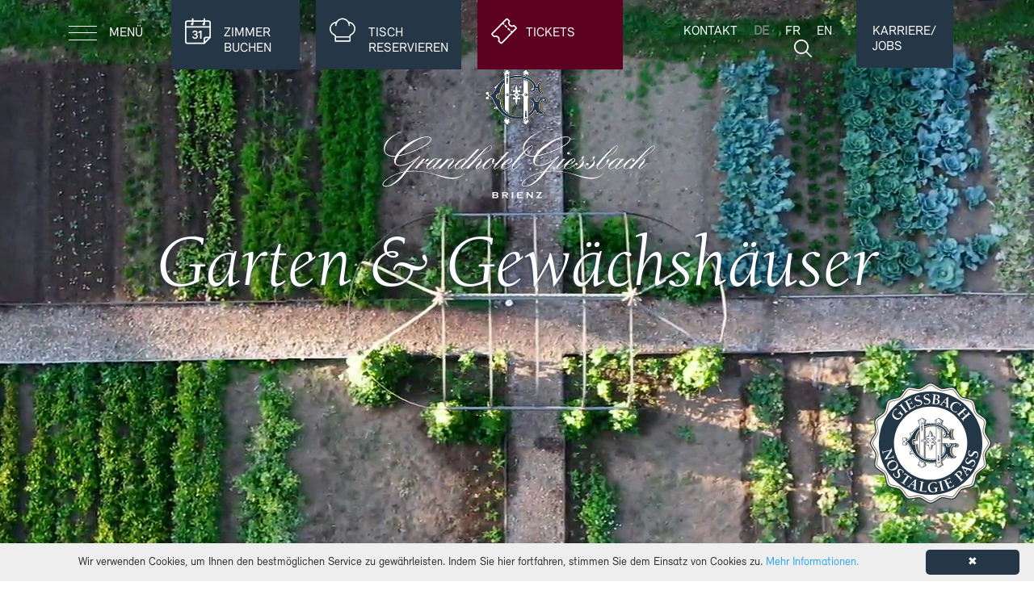

--- FILE ---
content_type: text/html; charset=UTF-8
request_url: https://giessbach.ch/naturpark-erlebnisse/giessbach-garten
body_size: 84031
content:
<!DOCTYPE html>
<html lang="de">
<head>
    <meta http-equiv="X-UA-Compatible" content="IE=edge" />
    <meta charset="utf-8" />
    <meta name="viewport" content="width=device-width,initial-scale=1.0,viewport-fit=cover" />
    <meta name="referrer" content="origin-when-cross-origin" />
    <link rel="stylesheet" href="/css/main05.css?ver=0.11">
    <link rel="stylesheet" href="/css/main06.css?ver=0.11">
    <link rel="stylesheet" href="/css/mains.css?ver=0.12">
    <link rel="stylesheet" href="/css/additions.css?ver=0.1">
    <link rel="shortcut icon" type="image/x-icon" href="images/static/1569logo_blau.ico">
    <link href="https://mytools.aleno.me/reservations/v2.0/reservations.css" rel="stylesheet">
<title>Giessbach | Giessbach Garten</title><meta name="generator" content="SEOmatic">
<meta name="referrer" content="no-referrer-when-downgrade">
<meta name="robots" content="all">
<meta content="de_DE" property="og:locale">
<meta content="de_DE" property="og:locale:alternate">
<meta content="fr_FR" property="og:locale:alternate">
<meta content="en_EN" property="og:locale:alternate">
<meta content="Giessbach" property="og:site_name">
<meta content="website" property="og:type">
<meta content="https://giessbach.ch/naturpark-erlebnisse/giessbach-garten" property="og:url">
<meta content="Giessbach Garten" property="og:title">
<link href="https://giessbach.ch/naturpark-erlebnisse/giessbach-garten" rel="canonical">
<link href="https://giessbach.ch" rel="home">
<link type="text/plain" href="https://giessbach.ch/humans.txt" rel="author">
<link href="https://giessbach.ch/naturpark-erlebnisse/giessbach-garten" rel="alternate" hreflang="x-default">
<link href="https://giessbach.ch/naturpark-erlebnisse/giessbach-garten" rel="alternate" hreflang="de">
<link href="https://giessbach.ch/fr/naturpark-erlebnisse/giessbach-garten" rel="alternate" hreflang="fr">
<link href="https://giessbach.ch/en/naturpark-erlebnisse/giessbach-garten" rel="alternate" hreflang="en"></head>
<!-- Google Analytics -->
<script>
(function(i,s,o,g,r,a,m){i['GoogleAnalyticsObject']=r;i[r]=i[r]||function(){
(i[r].q=i[r].q||[]).push(arguments)},i[r].l=1*new Date();a=s.createElement(o),
m=s.getElementsByTagName(o)[0];a.async=1;a.src=g;m.parentNode.insertBefore(a,m)
})(window,document,'script','https://www.google-analytics.com/analytics.js','ga');

ga('create', 'UA-60728872-1', 'auto');
ga('send', 'pageview');
</script>
<!-- End Google Analytics -->

<body id="body--content" class="">
  <div id="topNav" class="main-nav">
  <div class="inner--nav">
<ul class="left-side">
<li><a href="javascript:void(0);" onclick="openNav()" class="menu-link"><p class="box-shadow-menu"></p><p class="menu-name">menü</p>
</a></li>
<li><a href="https://www.simplebooking.it/ibe2/hotel/3926?lang=DE&amp;cur=CHF" target="_blank" class="buchen"><p class="buchen--p">Zimmer<br />
buchen</p>
</a></li>
<li class="tischreservieren--li"><a href="#" class="tischreservieren"><p class="tischreservieren--p">Tisch<br />
reservieren</p></a>
  <div class="tischreservieren-layer">
    <ul>
      <li class="tischreservieren-layer-header"><span>Tisch reservieren</span></li>
      <li><a href="#" class="tischreservieren-restbutton casc">Parkrestaurant "Les Cascades"</a></li>
      <li><a href="#" class="tischreservieren-restbutton tapis">Elisa - Bistro &amp; Terrasse</a></li>
      <!--<li><a href="#" class="tischreservieren-restbutton wintergarten">Winter Garten</a></li>-->
    </ul>
  </div>
</li>
</ul>
<a class ="logo--topNav" href="https://giessbach.ch/">
<svg xmlns="http://www.w3.org/2000/svg" width="88.361" height="78.352" viewBox="0 0 88.361 78.352">
  <g id="Gruppe_386" data-name="Gruppe 386" transform="translate(-89.112 -24.324)">
    <g id="Gold" transform="translate(93.599 24.801)">
      <g id="Gruppe_386-2" data-name="Gruppe 386">
        <path id="Pfad_332" data-name="Pfad 332" d="M109.777,40.159a2.147,2.147,0,0,0-.563.073,2.543,2.543,0,0,1-.107,4.265,2.508,2.508,0,0,0,.67.088,2.213,2.213,0,1,0,0-4.426Z" transform="translate(-64.889 -2.065)" fill="#84754e"/>
        <path id="Pfad_333" data-name="Pfad 333" d="M109.822,37.934a2.511,2.511,0,0,1-.794.127,2.426,2.426,0,0,1-.8-.129,3.264,3.264,0,0,0,2.726,1.466,3.5,3.5,0,0,0,.361-.019A3.621,3.621,0,0,1,109.822,37.934Z" transform="translate(-66.147 -5.262)" fill="#84754e"/>
        <path id="Pfad_334" data-name="Pfad 334" d="M105,42.758a3.593,3.593,0,0,1,2.09-3.264,3.4,3.4,0,0,0-.5-.039,3.269,3.269,0,0,0-3.264,3.264V65.6a32.958,32.958,0,0,0,13.714,1.62A31.753,31.753,0,0,1,105,65.265Z" transform="translate(-73.185 -3.075)" fill="#84754e"/>
        <path id="Pfad_335" data-name="Pfad 335" d="M103.329,31.9V47.892a3.268,3.268,0,0,0,3.264,3.262,2.965,2.965,0,0,0,.363-.022,3.594,3.594,0,0,1-1.951-3.2V32.128a37.254,37.254,0,0,1,14.189-2A29.759,29.759,0,0,0,103.831,31.7C103.66,31.762,103.495,31.83,103.329,31.9Z" transform="translate(-73.185 -17.018)" fill="#84754e"/>
        <path id="Pfad_336" data-name="Pfad 336" d="M109.767,36.048a2.464,2.464,0,0,0-.577.063,2.543,2.543,0,0,1-.076,4.265,2.214,2.214,0,1,0,.653-4.329Z" transform="translate(-64.879 -7.967)" fill="#84754e"/>
        <path id="Pfad_337" data-name="Pfad 337" d="M110.076,40.228a2.722,2.722,0,0,1,.47.044,3.048,3.048,0,0,0,.044-.475,10.8,10.8,0,0,0-.682-3.259c-.424-1.125-1.6-3.664-1.6-3.664s-.4.86-.811,1.8c.273.626.546,1.264.709,1.7a11.035,11.035,0,0,1,.7,3.381,4.153,4.153,0,0,1-.09.765A2.617,2.617,0,0,1,110.076,40.228Z" transform="translate(-67.195 -12.525)" fill="#84754e"/>
        <path id="Pfad_338" data-name="Pfad 338" d="M98.279,46.853a4.066,4.066,0,0,1,1.941.648l.141.093-.012-.166a30.962,30.962,0,0,1,2.38-10.861l0-3.33A22.716,22.716,0,0,0,98,46.866C98.092,46.858,98.184,46.853,98.279,46.853Z" transform="translate(-80.838 -12.004)" fill="#84754e"/>
        <path id="Pfad_339" data-name="Pfad 339" d="M100.894,42.26l0-.039-1.128-1.13-.056.032a2.938,2.938,0,0,1-1.427.368,2.853,2.853,0,0,1-.29-.015l.572.572-.017.161c-.01.093-.814,8.494,4.153,15.027l0-4.083A24.458,24.458,0,0,1,100.894,42.26Z" transform="translate(-80.844 -0.726)" fill="#84754e"/>
        <path id="Pfad_340" data-name="Pfad 340" d="M99.755,39.142a3.264,3.264,0,0,0-1.108-.253,2.716,2.716,0,1,0,0,5.432,2.788,2.788,0,0,0,.918-.192,2.956,2.956,0,0,1,.19-4.986Z" transform="translate(-83.808 -3.888)" fill="#84754e"/>
        <path id="Pfad_341" data-name="Pfad 341" d="M111.441,39.5a2.659,2.659,0,0,0-.485-.046,3.274,3.274,0,0,0-2.726,1.466,2.532,2.532,0,0,1,1.632.012A3.6,3.6,0,0,1,111.441,39.5Z" transform="translate(-66.147 -3.075)" fill="#84754e"/>
        <path id="Pfad_342" data-name="Pfad 342" d="M108.322,49.709s1.172-2.541,1.6-3.661a10.839,10.839,0,0,0,.682-3.262,3.343,3.343,0,0,0-.058-.558,2.555,2.555,0,0,1-.456.039,2.607,2.607,0,0,1-1.254-.292,4.011,4.011,0,0,1,.093.77,10.994,10.994,0,0,1-.7,3.379c-.166.446-.448,1.106-.726,1.742C107.915,48.822,108.322,49.709,108.322,49.709Z" transform="translate(-67.205 0.543)" fill="#84754e"/>
        <path id="Pfad_343" data-name="Pfad 343" d="M92.072,40.27a2.982,2.982,0,0,1-1.118,3.973,2.689,2.689,0,0,0,1.111.239,2.726,2.726,0,0,0,2.709-2.46A4.936,4.936,0,0,0,92.072,40.27Z" transform="translate(-90.954 -1.905)" fill="#84754e"/>
        <path id="Pfad_344" data-name="Pfad 344" d="M115.8,56.992v.351a11.1,11.1,0,0,0,2.226,5.982l.3.382-.463.146a17.151,17.151,0,0,0-5.023,3.006c.521.356.85.6.85.6a18.288,18.288,0,0,1,6.08-3.888,11.432,11.432,0,0,1-2.292-6.116,32.669,32.669,0,0,0,7.683-7.113,11.841,11.841,0,0,0-.789-1.861A23.2,23.2,0,0,1,115.8,56.992Z" transform="translate(-59.532 9.889)" fill="#84754e"/>
        <path id="Pfad_345" data-name="Pfad 345" d="M122.511,50.417a11.18,11.18,0,0,1,1.934-6.725A3.352,3.352,0,0,1,124,42.147c-1.086.619-3.685,2.677-3.685,8.221s3.335,8.119,6.431,8.158l.487,0-.18.453a6.564,6.564,0,0,1-3.225,3.408,4.289,4.289,0,0,0,1.859-.058c2.429-.638,3.549-3.391,3.561-3.42l.044-.11-.119,0C124.6,58.745,122.511,54.414,122.511,50.417Z" transform="translate(-48.79 0.79)" fill="#84754e"/>
        <path id="Pfad_346" data-name="Pfad 346" d="M124.6,40.8l-.889,0a3.512,3.512,0,0,1,.974,5.507,3.025,3.025,0,0,1-.777.551,3.543,3.543,0,0,0,.928.132,2.851,2.851,0,0,0,2.092-.8,3.076,3.076,0,0,0,.86-2.214A3.116,3.116,0,0,0,124.6,40.8Z" transform="translate(-43.917 -1.149)" fill="#84754e"/>
        <path id="Pfad_347" data-name="Pfad 347" d="M119.013,50.54a2.544,2.544,0,0,0,1.827.034,11.583,11.583,0,0,1-1.018-.7A3.5,3.5,0,0,1,119.013,50.54Z" transform="translate(-50.665 11.883)" fill="#84754e"/>
        <path id="Pfad_348" data-name="Pfad 348" d="M105.008,52.729a26.559,26.559,0,0,0,1.481,5.571l.166.351-.373.112a17.654,17.654,0,0,0-4.087,2.156q.325.274.658.577a22.872,22.872,0,0,1,5.342-3.013,25.084,25.084,0,0,1-1.437-5.259Q105.855,52.993,105.008,52.729Z" transform="translate(-74.814 15.984)" fill="#84754e"/>
        <path id="Pfad_349" data-name="Pfad 349" d="M95.017,47.222a2.475,2.475,0,0,0,.11.453l.721,1.79.037-.326a2.507,2.507,0,0,1,1.023-1.766A2.079,2.079,0,0,0,95.017,47.222Z" transform="translate(-85.12 7.85)" fill="#84754e"/>
        <path id="Pfad_350" data-name="Pfad 350" d="M91.967,37.082a2.709,2.709,0,0,0-.945.171A2.97,2.97,0,0,1,92,41.045a5.641,5.641,0,0,0,2.665-.94,2.6,2.6,0,0,0,.017-.309A2.717,2.717,0,0,0,91.967,37.082Z" transform="translate(-90.856 -6.483)" fill="#84754e"/>
        <path id="Pfad_351" data-name="Pfad 351" d="M106.622,27.282l-.168.351a25.463,25.463,0,0,0-1.491,5.3q.818-.19,1.744-.351a24.493,24.493,0,0,1,1.452-5.045,22.836,22.836,0,0,1-5.339-3.013c-.2.185-.4.363-.6.533a17.588,17.588,0,0,0,4.031,2.117Z" transform="translate(-74.783 -24.52)" fill="#84754e"/>
        <path id="Pfad_352" data-name="Pfad 352" d="M117.434,35.011v-.356a11.386,11.386,0,0,1,2.292-6.19,18.294,18.294,0,0,1-6.077-3.888s-.307.229-.794.565a17.08,17.08,0,0,0,4.967,2.96l.463.146-.3.382a11.12,11.12,0,0,0-2.224,5.982v.414a20.457,20.457,0,0,1,10.964,10.737,8.464,8.464,0,0,1,1.011-2.2A21.128,21.128,0,0,0,117.434,35.011Z" transform="translate(-59.507 -24.437)" fill="#84754e"/>
        <path id="Pfad_353" data-name="Pfad 353" d="M123.786,47.686l.256.38c1.8-.022,1.8-.029,1.881-.029l-.046-.068-.027-.041a16.565,16.565,0,0,1-2.813-11.39,11.678,11.678,0,0,1,1.493-4.5l.061-.09-.1-.034a5.786,5.786,0,0,0-2.126-.278l.195.061-.244.37c-.046.066-4.292,6.711,1.423,15.533Z" transform="translate(-48.172 -14.317)" fill="#84754e"/>
        <path id="Pfad_354" data-name="Pfad 354" d="M114.055,31.456l0,42.42a16.642,16.642,0,0,0,1.676-1.525V58.6c-.078-.007-.124-.007-.127-.007l-.334,0V53.876h.46V36.588a38.547,38.547,0,0,1-.037-3.941A16.869,16.869,0,0,0,114.055,31.456Z" transform="translate(-57.787 -14.561)" fill="#84754e"/>
        <path id="Pfad_355" data-name="Pfad 355" d="M121.055,38.251a16.426,16.426,0,0,1-.8-2.355h-.723c-.241,2.044-1.008,3.308-2.326,3.824a3.683,3.683,0,0,0,.887.11A3.151,3.151,0,0,0,121.055,38.251Z" transform="translate(-53.26 -8.186)" fill="#84754e"/>
        <path id="Pfad_356" data-name="Pfad 356" d="M119.928,40.8h-2.209l.01,1.7a2.062,2.062,0,0,0,2.056,2.061,2.03,2.03,0,0,0,.955-.236,2.3,2.3,0,0,1-.8-1.747Z" transform="translate(-52.523 -1.147)" fill="#84754e"/>
      </g>
    </g>
    <g id="Weiss" transform="translate(89.779 25.189)">
      <g id="Gruppe_387" data-name="Gruppe 387">
        <path id="Pfad_357" data-name="Pfad 357" d="M136.046,40.934l-8.267,0v1.371a2.728,2.728,0,0,1-5.456,0l-.01-1.371h-6.375v3.4a4.424,4.424,0,0,1,2.943,1.63c1.235,1.566,1.454,4.026.65,7.31a13.926,13.926,0,0,1-5.478,7.843v1.169a14.789,14.789,0,0,0,6.394-8.789c.867-3.551.6-6.255-.794-8.031A5.483,5.483,0,0,0,117,43.648l-.173-.051,0-1.873h4.509v.607a3.689,3.689,0,0,0,7.378-.01l0-.645,6.358-.078h.01c.417,0,.473.01.833,0a1.947,1.947,0,0,1,2.2,2.107,1.823,1.823,0,0,1-1.883,1.929,1.507,1.507,0,0,1-1.737-1.669,1.01,1.01,0,0,0,.75.334c.558,0,.826-.494.826-1.055a1.024,1.024,0,0,0-.909-.93.468.468,0,0,0-.08-.012.525.525,0,0,0-.085-.007,4.734,4.734,0,0,0-1.13.049,9.555,9.555,0,0,0-1.415.368c-2.122.823-4.565,3.055-4.674,9.456-.139,8.111,6.248,9.083,6.248,9.083s-1.074,1.9-2.779,1.817c-2.092,0-4.679-2.67-4.679-2.67a4.523,4.523,0,0,1-1.6,1.9c.248-2.558-1.43-4.487-2.5-5.7a27.683,27.683,0,0,1-5.9,7.4,23.808,23.808,0,0,1-2.506,1.876v1.169a22.292,22.292,0,0,0,8.228-8.518l.209-.456.341.368a9.548,9.548,0,0,1,1.444,3.461,2.3,2.3,0,0,1-.227,1.14,2.443,2.443,0,0,0,2.56-1l.2-.3.283.229c1.859,1.5,3.559,2.068,5.042,1.678a5.372,5.372,0,0,0,3.086-2.745c-3.262-.3-6.579-3.1-6.579-8.8,0-7.359,4.406-9.008,4.594-9.071l.5-.178-.051.524a2.775,2.775,0,0,0-.019.319,2.494,2.494,0,0,0,2.623,2.606h.034a2.442,2.442,0,0,0,1.764-.677,2.674,2.674,0,0,0,.738-1.929A2.716,2.716,0,0,0,136.046,40.934Z" transform="translate(-53.968 -1.339)" fill="#fff"/>
        <path id="Pfad_358" data-name="Pfad 358" d="M113.691,53.479c-.007-.029-.017-.054-.024-.08a1.635,1.635,0,0,0-.068-.192c-.012-.024-.027-.046-.037-.068a1.378,1.378,0,0,0-.2-.29l-.012-.015a1.532,1.532,0,0,0-.217-.178,1.33,1.33,0,0,0-.192-.1l-.015,0a1.035,1.035,0,0,0-.18-.056,1.3,1.3,0,0,0,0,2.531c.022,0,.046-.015.068-.022a1.566,1.566,0,0,0,.188-.071.983.983,0,0,0,.085-.051,1.053,1.053,0,0,0,.161-.112l.071-.058a1.526,1.526,0,0,0,.171-.2l.012-.015.012-.019a1.751,1.751,0,0,0,.1-.19l.019-.049a1.221,1.221,0,0,0,.056-.19l.01-.034a1.232,1.232,0,0,0,.024-.251,1.108,1.108,0,0,0-.022-.224A.357.357,0,0,0,113.691,53.479Z" transform="translate(-57.279 15.254)" fill="#fff"/>
        <path id="Pfad_359" data-name="Pfad 359" d="M112.7,41l.061-.019a1.221,1.221,0,0,0,.185-.073c.029-.017.061-.032.088-.046.056-.037.11-.076.161-.114l.071-.058a1.5,1.5,0,0,0,.171-.2l.012-.017.012-.017a1.316,1.316,0,0,0,.1-.192l.017-.046a1.231,1.231,0,0,0,.058-.19l.01-.034a1.462,1.462,0,0,0,.024-.253,1.343,1.343,0,0,0-.022-.224l-.007-.054-.024-.078a1.437,1.437,0,0,0-.071-.195c-.01-.022-.024-.044-.037-.068a1.259,1.259,0,0,0-.2-.287l-.01-.015a1.427,1.427,0,0,0-.219-.178,1.359,1.359,0,0,0-.195-.1l-.012,0a1.026,1.026,0,0,0-.153-.049A1.3,1.3,0,0,0,112.7,41Z" transform="translate(-57.295 -4.864)" fill="#fff"/>
        <path id="Pfad_360" data-name="Pfad 360" d="M103.33,29.054v.821l.112-.029a43.12,43.12,0,0,1,9.673-1.018A39.458,39.458,0,0,1,128.49,31.67a19.326,19.326,0,0,1,11.173,12.352l1.79-.027c.529-5.568,3.853-5.951,4.036-5.97-3.34,7.561,1.23,14.2,1.23,14.2l-2.373.015c-.4-.183-2.967-3.481-2.967-6.331-.619,0-1.924,0-3.14,0l-.136,1.047c-.083.575-.3,3.028-2.421,3.164a2.491,2.491,0,0,1-2.716-2.185l.022.017a1.587,1.587,0,0,0,2.809-.093,4.9,4.9,0,0,0,.543-1.681,8.347,8.347,0,0,0-.49-4.762,14.628,14.628,0,0,0-6.343-6.616,30.008,30.008,0,0,0-15.046-3.941,32.664,32.664,0,0,0-11.132,2.014v1.05c.085-.034.17-.073.261-.107a30.162,30.162,0,0,1,25.46,1.8c7.622,4.406,6.569,10.024,6.518,10.411l-.076.385-.368-.185a1.867,1.867,0,0,0-1.033-.266,1.7,1.7,0,0,0-1.8,1.671,3.265,3.265,0,0,0,3.264,3.262c1.254,0,2.96-.392,3.262-3.788l.027-.3h.806c.923,0,1.057,0,1.057,0l.054.248c1.077,4.367,3.016,5.666,3.374,5.873.458,0,2.65-.019,3.722-.029-4.726-7.727-2.146-13.8-1.32-15.363a4.081,4.081,0,0,0-3.245.39c-2.012,1.269-2.485,4.309-2.489,4.341l-.2,1.33-.451-1.267c-5.478-15.47-27.486-15.733-36.833-13.47Z" transform="translate(-69.367 -20.151)" fill="#fff"/>
        <path id="Pfad_361" data-name="Pfad 361" d="M107.665,54.274l0,.6a31.322,31.322,0,0,0,1.225,4.891l.063.178-.173.076a17.362,17.362,0,0,0-1.8.928l-.682.4L106.1,61l.682-.395a18.491,18.491,0,0,1,1.676-.874,32.39,32.39,0,0,1-1.184-4.789l-.007-.063,0-.748c-.19-.071-.387-.139-.572-.207a1.711,1.711,0,0,1-3.422,0,1.694,1.694,0,0,1,.582-1.272c-.436-.222-.865-.448-1.274-.677v2.207h-.38V51.743c-.248-.144-.507-.285-.743-.431l0,2.1a11.3,11.3,0,0,1-2.1,6.031,19.75,19.75,0,0,1,5.573,3.615,23.322,23.322,0,0,1,4.867-2.782,30.757,30.757,0,0,1-1.44-5.746C108.12,54.449,107.9,54.359,107.665,54.274ZM102.912,60.7a10.446,10.446,0,0,0-2.368-1.505l-.231-.095.141-.2a9.048,9.048,0,0,0,.748-1.276l.378.132a7.519,7.519,0,0,1-.663,1.172,11.894,11.894,0,0,1,2.246,1.466Z" transform="translate(-75.063 13.562)" fill="#fff"/>
        <path id="Pfad_362" data-name="Pfad 362" d="M113.519,32.825c0-.049-.012-.1-.012-.144a1.711,1.711,0,1,1,3.069,1.033c.356.119.709.248,1.057.382a11.772,11.772,0,0,1,1.634-5.361,21.213,21.213,0,0,1-3.1-1.934l.241-.322a20.633,20.633,0,0,0,3.232,1.99l.2.095-.112.188a11.347,11.347,0,0,0-1.693,5.5c.219.085.443.163.658.256v-.122a11.3,11.3,0,0,1,2.1-6.031,19.784,19.784,0,0,1-5.576-3.615,23.3,23.3,0,0,1-4.862,2.784,27.524,27.524,0,0,1,1.4,4.918C112.34,32.555,112.932,32.684,113.519,32.825ZM111.2,27.871l1.491-.728.178.361-1.162.57c.166.482.412,1.381.636,2.3l-.39.1a25.179,25.179,0,0,0-.684-2.429Z" transform="translate(-59.285 -24.594)" fill="#fff"/>
        <path id="Pfad_363" data-name="Pfad 363" d="M141.279,85.456v-.29a30.129,30.129,0,0,1-6.209.626c-.889,0-1.807-.037-2.731-.1a34.5,34.5,0,0,1-16.206-5.31A28.938,28.938,0,0,1,106,69.711c-1.04-1.622-6.716-12.462-6.716-12.462a7.773,7.773,0,0,0-4.955-4.073s5.724-.56,9.366-9.5a29.377,29.377,0,0,1,6.8-9.115,55.811,55.811,0,0,1,4.616-3.72v-.918a74.094,74.094,0,0,0-9.361,8.036c-.492.485-.845.833-1.03.989-.239.207-.446.4-.646.594a6.887,6.887,0,0,1-1.269,1.03,2.571,2.571,0,0,1-1.975.088,1.693,1.693,0,0,0,.719,1.683c1.423.882,1.423.882,1.3,1.172-3.919,9.388-8.952,8.5-9.164,8.455l-.541-.11.348-.426A2.27,2.27,0,0,0,94,49.988a2.3,2.3,0,1,0-2.3,2.3h.95v2.088l-.407-.088a2.813,2.813,0,0,0-.541-.051,2.292,2.292,0,1,0,1.717.758l-.46-.512.682-.049c2.886-.2,4.891,3.361,4.976,3.512l5.749,10.874-.48.061a3.515,3.515,0,0,0-2.706,1.337A2.4,2.4,0,0,0,101,72.083l.236.587a2.945,2.945,0,0,1,1.613-1.457,2.878,2.878,0,0,1,3.369.962l.295.331c.27.3.58.667.938,1.091,3.2,3.8,9.851,11.712,24.89,12.854a32.892,32.892,0,0,0,8.942-.487Z" transform="translate(-89.386 -17.152)" fill="#fff"/>
        <path id="Pfad_364" data-name="Pfad 364" d="M107.859,39.253a.37.37,0,0,0-.015-.049.914.914,0,0,0-.041-.114.34.34,0,0,0-.022-.041.775.775,0,0,0-.122-.171l0-.01a.918.918,0,0,0-.132-.1.654.654,0,0,0-.114-.063l-.007,0c-.024-.007-.049-.012-.071-.019a.752.752,0,0,0-.01,1.486l.015-.007a.6.6,0,0,0,.11-.041l.054-.029a1.152,1.152,0,0,0,.095-.068l.039-.034a.988.988,0,0,0,.1-.122l.007-.01,0-.01a.577.577,0,0,0,.061-.114l.012-.027a.882.882,0,0,0,.034-.114l0-.019a.638.638,0,0,0,0-.283Z" transform="translate(-64.537 -4.578)" fill="#fff"/>
        <path id="Pfad_365" data-name="Pfad 365" d="M113.677,28.371a1.3,1.3,0,0,0-.071-.192c-.01-.024-.024-.046-.037-.071a1.258,1.258,0,0,0-.2-.287l-.01-.015a1.5,1.5,0,0,0-.219-.175,1.165,1.165,0,0,0-.195-.107l-.012,0a.811.811,0,0,0-.124-.039,1.306,1.306,0,0,0-.994,1.267,1.152,1.152,0,0,0,.049.258c.553.141,1.1.295,1.644.458l0,0,.01-.015a1.594,1.594,0,0,0,.1-.19l.019-.049q.033-.091.058-.19l.007-.034a1.44,1.44,0,0,0,.024-.253,1.313,1.313,0,0,0-.022-.222l-.007-.054C113.694,28.422,113.684,28.4,113.677,28.371Z" transform="translate(-57.187 -20.659)" fill="#fff"/>
        <path id="Pfad_366" data-name="Pfad 366" d="M102.138,54.283a.932.932,0,0,0,.153-.049l.012,0a1.246,1.246,0,0,0,.192-.107,1.258,1.258,0,0,0,.217-.178l.012-.012a1.343,1.343,0,0,0,.2-.29c.012-.022.027-.044.039-.068a1.636,1.636,0,0,0,.068-.192l.024-.08.007-.054a1.339,1.339,0,0,0,.022-.219,1.42,1.42,0,0,0-.024-.253l-.01-.034a1.228,1.228,0,0,0-.058-.19l-.01-.027c-.436-.19-.865-.385-1.276-.585a1.292,1.292,0,0,0-.58,1.069A1.308,1.308,0,0,0,102.138,54.283Z" transform="translate(-72.523 14.467)" fill="#fff"/>
        <path id="Pfad_367" data-name="Pfad 367" d="M103.15,39.471c0-.027-.017-.054-.024-.08a1.627,1.627,0,0,0-.068-.192l-.037-.068a1.444,1.444,0,0,0-.2-.29l-.012-.012a1.258,1.258,0,0,0-.217-.178,1.886,1.886,0,0,0-.195-.107l-.012,0a1.2,1.2,0,0,0-.207-.063l-.007,0a1.31,1.31,0,0,0-.027,2.555c.012,0,.029,0,.044-.007s.056-.017.085-.027a1.041,1.041,0,0,0,.188-.076.791.791,0,0,0,.088-.049,1.047,1.047,0,0,0,.158-.114.815.815,0,0,0,.071-.058,1.357,1.357,0,0,0,.173-.2l.012-.015.012-.019a1.411,1.411,0,0,0,.1-.19l.019-.049a1.221,1.221,0,0,0,.056-.19l.01-.034a1.24,1.24,0,0,0,.027-.253,1.311,1.311,0,0,0-.024-.222A.407.407,0,0,0,103.15,39.471Z" transform="translate(-72.522 -4.874)" fill="#fff"/>
        <path id="Pfad_368" data-name="Pfad 368" d="M103.031,28.481l-.024-.08a1.671,1.671,0,0,0-.068-.195l-.039-.068a1.273,1.273,0,0,0-.2-.29l-.012-.015a1.531,1.531,0,0,0-.217-.178,1.269,1.269,0,0,0-.195-.107l-.015,0a1.28,1.28,0,0,0-.146-.044,1.3,1.3,0,0,0,0,2.524l.039-.012a1.229,1.229,0,0,0,.185-.076c.032-.015.061-.032.09-.049a1.248,1.248,0,0,0,.158-.114l.071-.058a1.245,1.245,0,0,0,.173-.2l.015-.017.01-.017a1.318,1.318,0,0,0,.1-.192l.019-.049a1.224,1.224,0,0,0,.056-.19l.01-.034a1.265,1.265,0,0,0,.027-.256,1.124,1.124,0,0,0-.024-.222A.359.359,0,0,0,103.031,28.481Z" transform="translate(-72.519 -20.63)" fill="#fff"/>
        <path id="Pfad_369" data-name="Pfad 369" d="M134.483,40.77l-.071-.044c-.195-.114-.4-.212-.607-.322l0,15.348h-.4l0-15.563c-.358-.185-.716-.363-1.084-.531v2.265h-.4V39.482c-.412-.183-.826-.358-1.245-.519l-.007,2.285h-.4l.007-2.431c-.417-.153-.835-.3-1.262-.434V40.5h-.4V38.266c-.326-.1-.65-.2-.982-.287V55.166a3.936,3.936,0,0,1-7.539,1.576,3.713,3.713,0,0,1-.188-.531l-.322-1.184.879.857a1.858,1.858,0,0,0,1.306.538,1.879,1.879,0,1,0,0-3.759,1.69,1.69,0,0,0-1.627.926l-.621-.241a7.074,7.074,0,0,0,.417-1.827,10.532,10.532,0,0,0-.658-3.145c-.28-.743-.906-2.144-1.281-2.974-.375.831-1,2.231-1.281,2.974a10.53,10.53,0,0,0-.663,3.145,7.008,7.008,0,0,0,.421,1.827l-.621.239a1.694,1.694,0,0,0-1.627-.923,1.879,1.879,0,1,0,1.308,3.22l.884-.862-.331,1.191a4.191,4.191,0,0,1-.183.526,3.936,3.936,0,0,1-7.541-1.574V32.878a28.531,28.531,0,0,1,1.435-5.415,23.251,23.251,0,0,1-4.862-2.784A19.72,19.72,0,0,1,99.36,28.3a11.3,11.3,0,0,1,2.1,6.031v2.455l-.049,44.842q.486.559,1.033,1.094V80.672h.4v2.411a17.615,17.615,0,0,0,1.493,1.22l0-2.563.4,0-.007,2.845c.353.244.721.477,1.1.7V83.13h.4v2.392q.5.281,1.03.536V63.665a4.763,4.763,0,0,1,1.873-3.8l.246.319a4.367,4.367,0,0,0-1.72,3.478v22.58c.234.107.458.224.7.324V63.935a3.936,3.936,0,0,1,7.541-1.576,4.3,4.3,0,0,1,.183.524l.331,1.194-.884-.865a1.878,1.878,0,1,0-1.308,3.223,1.69,1.69,0,0,0,1.627-.926l.621.244a6.925,6.925,0,0,0-.421,1.827,10.475,10.475,0,0,0,.663,3.14c.283.748.906,2.146,1.281,2.977.375-.831,1-2.229,1.281-2.977a10.477,10.477,0,0,0,.658-3.14,6.99,6.99,0,0,0-.417-1.827l.621-.239a1.7,1.7,0,0,0,1.627.921,1.878,1.878,0,1,0-1.308-3.223l-.877.86.322-1.186a3.653,3.653,0,0,1,.188-.526A3.937,3.937,0,0,1,123.694,60a4.238,4.238,0,0,1,3.934,4.095V93.65a18.764,18.764,0,0,1-1.457,4.745,23.435,23.435,0,0,1,4.838,2.774,19.749,19.749,0,0,1,5.573-3.615,11.318,11.318,0,0,1-2.1-6.031ZM101.019,28.779a7.8,7.8,0,0,1,.636,1.189l-.382.127a8.83,8.83,0,0,0-.719-1.3l-.136-.207.236-.1a9.687,9.687,0,0,0,2.4-1.437l.244.317A11.637,11.637,0,0,1,101.019,28.779ZM104.98,61.27a1.712,1.712,0,1,1,1.712-1.712A1.711,1.711,0,0,1,104.98,61.27ZM104.02,36h1.844l-.443,8.051a.477.477,0,0,1-.955-.01Zm.972-1.481A1.712,1.712,0,1,1,106.7,32.81,1.713,1.713,0,0,1,104.992,34.522Zm1.995,26.914-.283-.285a2.54,2.54,0,0,0,0-3.6l.283-.283a2.943,2.943,0,0,1,0,4.168Zm2.153-2.394a4.762,4.762,0,0,1-1.876-3.8l.01-22.434a33.158,33.158,0,0,1,1.184-4.794,18.819,18.819,0,0,1-1.673-.874l-.684-.4.2-.343.682.395a17.881,17.881,0,0,0,1.8.928l.175.078-.066.175a31.909,31.909,0,0,0-1.228,4.891l-.007.058,0,22.317a4.364,4.364,0,0,0,1.717,3.478Zm9.366-11.268a7.324,7.324,0,0,1,.546,5.4l-.385-.11a7.055,7.055,0,0,0-.5-5.086ZM117.992,60.7a1.173,1.173,0,1,1,1.172-1.174A1.176,1.176,0,0,1,117.992,60.7Zm.531,10.552-.346-.2a7.056,7.056,0,0,0,.507-5.089l.385-.11A7.346,7.346,0,0,1,118.523,71.248Zm10.289,27.515-1.493-.731.068-.17a16.351,16.351,0,0,0,.655-2.1l.39.095a16.471,16.471,0,0,1-.607,1.98l1.162.568Zm3.839-41.093.283-.285a2.94,2.94,0,0,1,0,4.165l-.283-.28a2.546,2.546,0,0,0,0-3.6Zm-1.834.175a1.711,1.711,0,1,1-1.712,1.712A1.715,1.715,0,0,1,130.817,57.846Zm.987,32.626h-1.846l.448-8.048a.476.476,0,0,1,.952.007Zm-.96,4.928a1.711,1.711,0,1,1,1.71-1.71A1.713,1.713,0,0,1,130.843,95.4Zm4.677,1.654.112.188-.2.1a21.006,21.006,0,0,0-3.6,2.265l-.246-.317a21.557,21.557,0,0,1,3.471-2.212,11.566,11.566,0,0,1-1.647-5.6l-.007-27.927h.4l.007,27.927A11.255,11.255,0,0,0,135.52,97.053Z" transform="translate(-75.065 -24.679)" fill="#fff"/>
        <path id="Pfad_370" data-name="Pfad 370" d="M105.718,71.535c4.248,4.872,10.888,7.744,19.735,7.744a57.845,57.845,0,0,0,7.351-.5l.054-.007v-.784a53.521,53.521,0,0,1-7.286.538c-7.607,0-13.517-1.985-17.621-5.934-6.672-6.421-6.238-16.052-6.141-17.414l-.8-.8a3.873,3.873,0,0,1-1.391.324,3.385,3.385,0,1,1,0-6.769,4.214,4.214,0,0,1,1.652.426,23.255,23.255,0,0,1,5.405-14.583l0-1.652a20.679,20.679,0,0,0-4.989,7.831,25.869,25.869,0,0,0-1.362,6.618l-.019.263-.261-.034a3.307,3.307,0,0,0-.456-.032,4.346,4.346,0,1,0,.855,8.606l.317-.063-.019.322C100.571,58.5,100.7,65.776,105.718,71.535Z" transform="translate(-80.965 -13.988)" fill="#fff"/>
      </g>
    </g>
    <g id="Blau" transform="translate(89.112 24.324)">
      <path id="Pfad_371" data-name="Pfad 371" d="M147.268,94.2a1.711,1.711,0,1,0-1.71,1.71,1.713,1.713,0,0,0,1.71-1.71m-1.072.251-.01.034a1.22,1.22,0,0,1-.056.19l-.019.049a1.754,1.754,0,0,1-.1.19l-.012.019-.012.015a1.377,1.377,0,0,1-.173.2l-.071.058a1.094,1.094,0,0,1-.158.114.944.944,0,0,1-.085.046,1.248,1.248,0,0,1-.188.073c-.022.007-.046.017-.068.022a1.3,1.3,0,0,1,0-2.531,1.036,1.036,0,0,1,.18.056l.015,0a1.331,1.331,0,0,1,.192.1,1.4,1.4,0,0,1,.217.178l.012.015a1.378,1.378,0,0,1,.2.29c.01.022.024.044.037.068a1.637,1.637,0,0,1,.068.192c.007.027.017.051.024.08a.357.357,0,0,1,.007.054,1.108,1.108,0,0,1,.022.224,1.232,1.232,0,0,1-.024.251m25.662-30.336-8.937,0v2.041a2.058,2.058,0,1,1-4.117,0l-.012-2.039H151.08v4.711l.334,0a3.818,3.818,0,0,1,2.757,1.405c1.1,1.4,1.272,3.664.519,6.73a13.076,13.076,0,0,1-4.825,7.152l0-42.42c5.347,3.425,5.6,7.461,5.51,8.8a2.523,2.523,0,0,0-.872-.158,2.354,2.354,0,0,0-2.465,2.341,3.934,3.934,0,0,0,3.934,3.929c2.295,0,3.573-1.337,3.9-4.092h.723c1.286,4.937,3.637,6.056,3.739,6.1l.066.029.073,0c4.708-.058,5-.08,5-.08l-.261-.39-.054-.083c-5.715-8.823-1.469-15.468-1.423-15.533l.244-.37-.424-.134a4.891,4.891,0,0,0-4.2.353,6.644,6.644,0,0,0-2.538,3.727A20.457,20.457,0,0,0,149.85,35.393v-.414A11.12,11.12,0,0,1,152.074,29l.3-.382-.463-.146a18.165,18.165,0,0,1-5.958-3.815l-.2-.185-.222.166a22.765,22.765,0,0,1-5.237,2.96l-.375.112.168.353a24.282,24.282,0,0,1,1.452,4.852,47.659,47.659,0,0,0-17.757.3,25.463,25.463,0,0,1,1.491-5.3l.168-.351-.375-.112a22.646,22.646,0,0,1-5.237-2.962l-.219-.166-.2.188a18.244,18.244,0,0,1-5.958,3.815l-.465.146.3.38a11.1,11.1,0,0,1,2.226,5.985l0,2.3a72.8,72.8,0,0,0-9.834,8.374c-.475.468-.811.8-.989.955-.256.214-.47.421-.68.621a6.426,6.426,0,0,1-1.157.948,2.272,2.272,0,0,1-1.761-.1l-.173-.068-.195-.078-.09.385a2.414,2.414,0,0,0,.977,2.777c.334.2.7.434.913.575-2.935,6.859-6.455,7.753-7.775,7.831a2.972,2.972,0,1,0-2.653,1.627h.28v.619a2.969,2.969,0,1,0,2.348,1.557c2.141.353,3.685,3.108,3.7,3.132l5.3,10.026a3.792,3.792,0,0,0-2.723,1.588,3.009,3.009,0,0,0-.219,2.446l1.094,2.718.146-1.32a2.263,2.263,0,0,1,1.464-1.878,2.222,2.222,0,0,1,2.631.775l.3.339c.268.295.575.658.923,1.072a36.626,36.626,0,0,0,8.167,7.571l.01,2.528a11.132,11.132,0,0,1-2.224,5.985l-.3.38.463.149a18.155,18.155,0,0,1,5.958,3.812l.2.188.222-.166a22.5,22.5,0,0,1,5.237-2.962l.373-.112-.166-.351a26.559,26.559,0,0,1-1.481-5.571,40.18,40.18,0,0,0,8.891,1.642q1.44.11,2.838.11a32.1,32.1,0,0,0,6.041-.56,16.383,16.383,0,0,1-1.452,4.229l-.2.365.4.119a22.729,22.729,0,0,1,5.235,2.96l.222.166.2-.185a18.165,18.165,0,0,1,5.958-3.815l.463-.146-.3-.382a11.1,11.1,0,0,1-2.226-5.982v-.351a23.2,23.2,0,0,0,8.572-8.508,9.921,9.921,0,0,1,.989,2.658,2.132,2.132,0,0,1-.322,1.074l-.2.329.351.153a2.992,2.992,0,0,0,3.5-.831c1.934,1.486,3.739,2.024,5.369,1.6,2.563-.672,3.7-3.459,3.741-3.578l.18-.453-.487,0c-3.1-.039-6.431-2.606-6.431-8.158s2.6-7.6,3.685-8.221a3.152,3.152,0,0,0,3.279,3.089h.046a3.092,3.092,0,0,0,2.231-.867,3.476,3.476,0,0,0-2.511-5.846m-31.013-36a23.3,23.3,0,0,0,4.862-2.784,19.783,19.783,0,0,0,5.576,3.615,11.3,11.3,0,0,0-2.1,6.031V35.1c-.214-.093-.438-.171-.658-.256a11.347,11.347,0,0,1,1.693-5.5l.112-.188-.2-.095a20.633,20.633,0,0,1-3.232-1.99l-.241.322a21.213,21.213,0,0,0,3.1,1.934,11.771,11.771,0,0,0-1.634,5.361c-.348-.134-.7-.263-1.057-.382A1.709,1.709,0,1,0,144,33.276c0,.049.01.095.012.144-.587-.141-1.179-.27-1.771-.385a27.317,27.317,0,0,0-1.4-4.918m5.478,5.14a1.44,1.44,0,0,1-.024.253l-.007.034q-.026.1-.058.19l-.019.049a1.425,1.425,0,0,1-.1.19l-.01.017,0,0c-.546-.166-1.091-.319-1.644-.46a1.152,1.152,0,0,1-.049-.258,1.307,1.307,0,0,1,.991-1.267.761.761,0,0,1,.127.039l.012,0a1.165,1.165,0,0,1,.195.107,1.5,1.5,0,0,1,.219.175l.01.015a1.258,1.258,0,0,1,.2.287c.012.024.027.046.037.071a1.3,1.3,0,0,1,.071.192c.007.027.017.051.024.08l.007.054a1.315,1.315,0,0,1,.022.222M116.766,83.791c4.1,3.949,10.014,5.934,17.621,5.934a53.583,53.583,0,0,0,7.288-.538v.784l-.056.007a57.846,57.846,0,0,1-7.351.5c-8.847,0-15.487-2.872-19.735-7.744-5.018-5.758-5.147-13.037-4.969-15.9l.019-.322-.317.063a4.345,4.345,0,1,1-.855-8.606,3.307,3.307,0,0,1,.456.032l.261.034.019-.263a25.869,25.869,0,0,1,1.362-6.618,20.679,20.679,0,0,1,4.989-7.831l0,1.652a23.255,23.255,0,0,0-5.405,14.583,4.214,4.214,0,0,0-1.652-.426,3.385,3.385,0,1,0,0,6.769,3.873,3.873,0,0,0,1.391-.324l.8.8c-.1,1.362-.531,10.993,6.141,17.414M130.8,71.465c.421,1.123,1.554,3.583,1.6,3.685l.3.66.3-.66c.049-.1,1.181-2.563,1.6-3.683a10.994,10.994,0,0,0,.7-3.379,4.01,4.01,0,0,0-.093-.77,2.607,2.607,0,0,0,1.254.292,2.547,2.547,0,1,0,0-5.093,2.5,2.5,0,0,0-.8.129,3.274,3.274,0,0,1,2.726-1.466,3.584,3.584,0,0,1,3.266,3.425V88.514c-7.2,1-13.19.6-17.933-1.184V64.445a3.266,3.266,0,0,1,5.992-1.8,2.514,2.514,0,0,0-.8-.129,2.547,2.547,0,1,0,0,5.093,2.626,2.626,0,0,0,1.252-.29,3.978,3.978,0,0,0-.09.767,11.068,11.068,0,0,0,.7,3.376M109.995,64.8l-.317.122a3.54,3.54,0,0,1-1.24.314,2.716,2.716,0,1,1,0-5.432,3.848,3.848,0,0,1,1.807.607l.565.382-.041-.68a22.638,22.638,0,0,1,4.726-14.077l-.037,35.276c-4.967-6.533-4.163-14.934-4.153-15.027l.017-.161Zm14.523,34.229a23.227,23.227,0,0,0-4.864,2.782,19.784,19.784,0,0,0-5.576-3.615,11.3,11.3,0,0,0,2.1-6.031l0-2.1c.236.146.494.287.743.431v2.431h.38V90.718c.409.229.838.456,1.274.677a1.7,1.7,0,0,0-.582,1.274,1.711,1.711,0,0,0,3.422,0c.185.071.382.136.572.207l0,.748.007.063a32.318,32.318,0,0,0,1.184,4.789,18.492,18.492,0,0,0-1.676.874l-.682.395.2.348.682-.4a17.36,17.36,0,0,1,1.8-.928l.173-.076-.063-.178a31.391,31.391,0,0,1-1.225-4.891l0-.6c.236.085.456.175.7.256a30.757,30.757,0,0,0,1.44,5.746M118.966,91.6c.412.2.84.395,1.276.585l.01.027a1.228,1.228,0,0,1,.058.19l.01.034a1.42,1.42,0,0,1,.024.253,1.338,1.338,0,0,1-.022.219l-.007.054-.024.08a1.64,1.64,0,0,1-.068.192c-.012.024-.027.046-.039.068a1.342,1.342,0,0,1-.2.29l-.012.012a1.4,1.4,0,0,1-.409.285l-.012,0a.932.932,0,0,1-.153.049,1.308,1.308,0,0,1-1.008-1.269,1.293,1.293,0,0,1,.58-1.072m13.77,2.891c-15.039-1.142-21.694-9.054-24.89-12.854-.358-.424-.667-.794-.938-1.091l-.295-.331a2.878,2.878,0,0,0-3.369-.962,2.945,2.945,0,0,0-1.613,1.457l-.236-.587a2.4,2.4,0,0,1,.173-1.868,3.515,3.515,0,0,1,2.706-1.337l.48-.061L99.006,65.98c-.085-.151-2.09-3.715-4.976-3.512l-.682.049.46.512a2.316,2.316,0,1,1-1.717-.758,2.813,2.813,0,0,1,.541.051l.407.088V60.321h-.95a2.293,2.293,0,1,1,1.8-.853l-.351.426.541.11c.212.044,5.244.933,9.164-8.455.124-.29.124-.29-1.3-1.172a1.686,1.686,0,0,1-.716-1.681,2.587,2.587,0,0,0,1.973-.088,7,7,0,0,0,1.269-1.033c.2-.19.407-.387.646-.594.185-.156.538-.5,1.03-.989a74.1,74.1,0,0,1,9.361-8.036v.918a55.809,55.809,0,0,0-4.616,3.72,29.377,29.377,0,0,0-6.8,9.115c-3.639,8.942-9.366,9.5-9.366,9.5a7.773,7.773,0,0,1,4.955,4.073s5.676,10.84,6.716,12.462a28.938,28.938,0,0,0,10.133,10.667,34.5,34.5,0,0,0,16.206,5.31c.923.068,1.842.1,2.731.1a30.171,30.171,0,0,0,6.211-.626v.29l0,.509a32.893,32.893,0,0,1-8.942.487M151.3,98.065a19.749,19.749,0,0,0-5.573,3.615,23.436,23.436,0,0,0-4.838-2.774,18.765,18.765,0,0,0,1.457-4.745V64.606a4.238,4.238,0,0,0-3.934-4.095,3.937,3.937,0,0,0-3.605,2.358,3.659,3.659,0,0,0-.188.526l-.319,1.186.874-.86a1.879,1.879,0,1,1,1.308,3.225,1.7,1.7,0,0,1-1.627-.923l-.621.239a6.991,6.991,0,0,1,.417,1.827,10.476,10.476,0,0,1-.658,3.14c-.28.748-.906,2.146-1.281,2.977-.375-.831-1-2.229-1.281-2.977a10.475,10.475,0,0,1-.663-3.14,6.926,6.926,0,0,1,.421-1.827l-.621-.244a1.691,1.691,0,0,1-1.627.928,1.879,1.879,0,1,1,1.308-3.225l.884.865-.331-1.194a3.934,3.934,0,0,0-7.724,1.052V87.079c-.239-.1-.463-.217-.7-.324V64.175A4.367,4.367,0,0,1,124.1,60.7l-.246-.319a4.763,4.763,0,0,0-1.873,3.8V86.567q-.526-.256-1.03-.536V83.64h-.4V85.8c-.375-.222-.743-.453-1.1-.7l.007-2.845-.4,0,0,2.563a17.615,17.615,0,0,1-1.493-1.22V81.182h-.4v2.046q-.548-.533-1.033-1.094l.049-44.842h0V34.837a11.3,11.3,0,0,0-2.1-6.031,19.72,19.72,0,0,0,5.573-3.617,23.251,23.251,0,0,0,4.862,2.784,28.531,28.531,0,0,0-1.435,5.415V55.676a3.936,3.936,0,0,0,7.541,1.574,3.835,3.835,0,0,0,.183-.526l.331-1.191-.884.862a1.878,1.878,0,1,1-1.308-3.22,1.694,1.694,0,0,1,1.627.923l.621-.239a7.009,7.009,0,0,1-.421-1.827,10.53,10.53,0,0,1,.663-3.145c.283-.743.906-2.144,1.281-2.974.375.831,1,2.231,1.281,2.974a10.531,10.531,0,0,1,.658,3.145,7.075,7.075,0,0,1-.417,1.827l.621.241a1.69,1.69,0,0,1,1.627-.926,1.879,1.879,0,1,1,0,3.759,1.858,1.858,0,0,1-1.306-.538l-.879-.857.322,1.184a3.719,3.719,0,0,0,.188.531,3.935,3.935,0,0,0,7.539-1.576V38.489c.331.085.655.19.982.287v2.236h.4V38.893c.426.134.845.28,1.262.434l-.007,2.431h.4l.007-2.285c.421.161.835.336,1.247.519v2.443h.4V40.169c.368.168.726.346,1.084.531l0,15.563h.4l0-15.348c.2.11.412.207.607.322l.071.046V92.033a11.318,11.318,0,0,0,2.1,6.031M134.614,48.653c-.419-1.12-1.552-3.583-1.6-3.685l-.3-.66-.3.66c-.049.1-1.181,2.565-1.6,3.685a11.108,11.108,0,0,0-.7,3.379,3.976,3.976,0,0,0,.09.765,2.624,2.624,0,0,0-1.252-.292,2.548,2.548,0,1,0,0,5.1,2.5,2.5,0,0,0,.8-.129,3.266,3.266,0,0,1-5.992-1.8V39.682c.166-.068.331-.136.5-.2a29.862,29.862,0,0,1,17.431-1.167V55.676a3.266,3.266,0,0,1-5.992,1.8,2.426,2.426,0,0,0,.8.129,2.548,2.548,0,1,0,0-5.1,2.617,2.617,0,0,0-1.252.292,4.152,4.152,0,0,0,.09-.765,11.007,11.007,0,0,0-.7-3.379m14.849-7.994a30.162,30.162,0,0,0-25.46-1.8c-.09.034-.175.073-.261.107v-1.05A32.665,32.665,0,0,1,134.874,35.9a30.008,30.008,0,0,1,15.046,3.941,14.628,14.628,0,0,1,6.343,6.616,8.347,8.347,0,0,1,.49,4.762,4.9,4.9,0,0,1-.543,1.681,1.587,1.587,0,0,1-2.809.093l-.022-.017a2.491,2.491,0,0,0,2.716,2.185c2.119-.136,2.338-2.589,2.421-3.164l.136-1.047c1.216,0,2.521,0,3.14,0,0,2.85,2.563,6.148,2.967,6.331l2.373-.015s-4.57-6.643-1.23-14.2c-.183.019-3.508.4-4.036,5.97l-1.793.027A19.316,19.316,0,0,0,148.9,36.708a39.458,39.458,0,0,0-15.375-2.843,43.12,43.12,0,0,0-9.673,1.018l-.112.029v-.821l0-.188c9.346-2.265,31.354-2,36.833,13.468l.451,1.267.2-1.33c0-.032.477-3.072,2.492-4.341a4.074,4.074,0,0,1,3.242-.39c-.826,1.564-3.405,7.636,1.32,15.363-1.072.01-3.264.027-3.722.029-.358-.207-2.3-1.505-3.374-5.873l-.054-.248s-.134,0-1.06,0h-.8l-.027.3c-.3,3.4-2.007,3.788-3.262,3.788a3.265,3.265,0,0,1-3.264-3.262A1.7,1.7,0,0,1,154.5,51a1.867,1.867,0,0,1,1.033.266l.368.185.076-.385c.051-.387,1.1-6-6.518-10.411M173.9,69.482a2.442,2.442,0,0,1-1.764.677H172.1a2.494,2.494,0,0,1-2.623-2.606,2.775,2.775,0,0,1,.019-.319l.051-.524-.5.178c-.188.066-4.594,1.712-4.594,9.071,0,5.7,3.318,8.5,6.579,8.8a5.372,5.372,0,0,1-3.086,2.745c-1.483.39-3.184-.175-5.042-1.678l-.283-.229-.2.3a2.443,2.443,0,0,1-2.56,1,2.322,2.322,0,0,0,.227-1.14,9.506,9.506,0,0,0-1.444-3.461l-.341-.368-.209.455a22.292,22.292,0,0,1-8.228,8.518V89.729a23.806,23.806,0,0,0,2.507-1.876,27.682,27.682,0,0,0,5.9-7.4c1.074,1.211,2.753,3.137,2.5,5.7a4.523,4.523,0,0,0,1.6-1.9s2.587,2.67,4.679,2.67c1.705.083,2.779-1.817,2.779-1.817s-6.387-.972-6.248-9.083c.112-6.4,2.553-8.633,4.674-9.456a9.555,9.555,0,0,1,1.415-.368,4.735,4.735,0,0,1,1.13-.049.525.525,0,0,1,.085.007.468.468,0,0,1,.08.012,1.024,1.024,0,0,1,.909.93c0,.56-.268,1.055-.823,1.055a1.011,1.011,0,0,1-.753-.334,1.507,1.507,0,0,0,1.737,1.669,1.823,1.823,0,0,0,1.883-1.929,1.947,1.947,0,0,0-2.2-2.107c-.361,0-.417-.007-.833,0h-.01l-6.358.078,0,.646a3.689,3.689,0,0,1-7.378.01v-.607h-4.509l0,1.873.173.051a5.483,5.483,0,0,1,2.658,1.82c1.391,1.776,1.661,4.48.794,8.031a14.789,14.789,0,0,1-6.394,8.789V84.967a13.926,13.926,0,0,0,5.478-7.843c.8-3.284.585-5.744-.65-7.31a4.424,4.424,0,0,0-2.943-1.63v-3.4h6.375l.01,1.371a2.728,2.728,0,0,0,5.456,0V64.786l8.267,0a2.716,2.716,0,0,1,2.779,2.77,2.674,2.674,0,0,1-.738,1.929m-28.3,12.981a.478.478,0,0,1,.477.477l.446,8.041h-1.846l.448-8.048a.475.475,0,0,1,.475-.47M119.658,45.031a.478.478,0,0,1-.477-.475l-.446-8.043h1.844l-.443,8.051a.478.478,0,0,1-.477.468m25.874,16.747a1.711,1.711,0,1,0-1.712-1.71,1.711,1.711,0,0,0,1.712,1.71M145.2,58.8a1.026,1.026,0,0,1,.153.049l.012,0a1.358,1.358,0,0,1,.195.1,1.426,1.426,0,0,1,.219.178l.01.015a1.259,1.259,0,0,1,.2.287c.012.024.027.046.037.068a1.436,1.436,0,0,1,.071.195l.024.078.007.054a1.343,1.343,0,0,1,.022.224,1.463,1.463,0,0,1-.024.253l-.01.034a1.23,1.23,0,0,1-.058.19l-.017.046a1.316,1.316,0,0,1-.1.192l-.012.017-.012.017a1.5,1.5,0,0,1-.171.2l-.071.058a1.477,1.477,0,0,1-.161.114c-.027.015-.058.029-.088.046a1.22,1.22,0,0,1-.185.073l-.061.019A1.3,1.3,0,0,1,145.2,58.8m-11.327,1.228a1.172,1.172,0,1,0-1.172,1.174,1.171,1.171,0,0,0,1.172-1.174m-.775.146,0,.019a.879.879,0,0,1-.034.114l-.012.027a.576.576,0,0,1-.061.114l0,.01-.007.01a.987.987,0,0,1-.1.122l-.039.034a1.144,1.144,0,0,1-.095.068l-.054.029a.6.6,0,0,1-.11.041l-.015.007a.752.752,0,0,1,.01-1.486c.022.007.046.012.071.022l.007,0a.849.849,0,0,1,.114.061.918.918,0,0,1,.132.1l0,.01a.774.774,0,0,1,.122.171l.022.041a.919.919,0,0,1,.041.114.376.376,0,0,1,.015.049l0,.032a.638.638,0,0,1,0,.283m-13.409-1.822a1.712,1.712,0,1,0,1.712,1.712,1.711,1.711,0,0,0-1.712-1.712m.719,1.958-.01.034a1.22,1.22,0,0,1-.056.19l-.019.049a1.411,1.411,0,0,1-.1.19l-.012.019-.012.015a1.357,1.357,0,0,1-.173.2.816.816,0,0,1-.071.058,1.048,1.048,0,0,1-.158.114.791.791,0,0,1-.088.049,1.041,1.041,0,0,1-.188.076c-.029.01-.056.019-.085.027s-.032,0-.044.007a1.31,1.31,0,0,1,.027-2.555l.007,0a1.2,1.2,0,0,1,.207.063l.012,0a1.886,1.886,0,0,1,.195.107,1.258,1.258,0,0,1,.217.178l.012.012a1.444,1.444,0,0,1,.2.29l.037.068a1.625,1.625,0,0,1,.068.192c.007.027.019.054.024.08a.4.4,0,0,1,.007.054,1.31,1.31,0,0,1,.024.222,1.24,1.24,0,0,1-.027.253m-.706-28.707a1.712,1.712,0,1,0,1.708,1.712,1.713,1.713,0,0,0-1.708-1.712m.589,1.963-.01.034a1.223,1.223,0,0,1-.056.19l-.02.049a1.318,1.318,0,0,1-.1.192l-.01.017-.015.017a1.245,1.245,0,0,1-.173.2l-.071.058a1.249,1.249,0,0,1-.158.114c-.029.017-.058.034-.09.049a1.229,1.229,0,0,1-.185.076l-.039.012a1.3,1.3,0,0,1,0-2.524,1.28,1.28,0,0,1,.146.044l.015,0a1.269,1.269,0,0,1,.195.107,1.532,1.532,0,0,1,.217.178l.012.015a1.274,1.274,0,0,1,.2.29l.039.068a1.668,1.668,0,0,1,.068.195l.024.08a.359.359,0,0,1,.007.054,1.124,1.124,0,0,1,.024.222,1.265,1.265,0,0,1-.027.256m27.07,28.21a2.546,2.546,0,0,0,0-3.6l.283-.285a2.94,2.94,0,0,1,0,4.165Zm-4.219,34.584a16.33,16.33,0,0,1-.607,1.98l1.162.568-.175.36-1.493-.731.068-.171a16.344,16.344,0,0,0,.655-2.1l.39.095m-.7-65.3a25.17,25.17,0,0,0-.684-2.429l-.068-.173,1.491-.726.178.358-1.162.57c.166.482.412,1.381.636,2.3Zm-8.664,35.291a7.345,7.345,0,0,1-.546,5.4l-.346-.2a7.057,7.057,0,0,0,.507-5.089ZM148.535,91.98a11.255,11.255,0,0,0,1.7,5.583l.112.188-.2.095a21.005,21.005,0,0,0-3.6,2.265l-.246-.317a21.558,21.558,0,0,1,3.471-2.212,11.566,11.566,0,0,1-1.647-5.6l-.007-27.927h.4ZM133.381,53.571a7.055,7.055,0,0,0-.5-5.086l.343-.2a7.324,7.324,0,0,1,.546,5.4l-.385-.11M116.3,96.5a7.518,7.518,0,0,1-.663,1.172,11.894,11.894,0,0,1,2.246,1.466l-.251.312a10.446,10.446,0,0,0-2.368-1.505l-.231-.095.141-.2a9.047,9.047,0,0,0,.748-1.276l.378.132m1.715-68.628a11.513,11.513,0,0,1-2.278,1.413,7.8,7.8,0,0,1,.636,1.189l-.382.127a8.831,8.831,0,0,0-.719-1.3l-.136-.207.236-.1a9.687,9.687,0,0,0,2.4-1.437Zm3.69,29.9a2.94,2.94,0,0,1,0,4.165l-.283-.285a2.54,2.54,0,0,0,0-3.6Zm.68-2.027a4.364,4.364,0,0,0,1.717,3.478l-.244.319a4.762,4.762,0,0,1-1.876-3.8l.01-22.434a33.161,33.161,0,0,1,1.184-4.794,18.818,18.818,0,0,1-1.673-.874l-.684-.395.2-.346.682.4a18.338,18.338,0,0,0,1.8.926l.175.078-.066.175a31.91,31.91,0,0,0-1.228,4.891l-.007.058,0,22.317" transform="translate(-89.112 -24.324)" fill="#253746"/>
    </g>
  </g>
</svg>

</a>
<ul class="right-side">
        
              
  <li class="language--nav test">
    <a href="https://giessbach.ch/en/naturpark-erlebnisse/giessbach-garten" >EN</a>
  </li>
    
              
  <li class="language--nav test">
    <a href="https://giessbach.ch/fr/naturpark-erlebnisse/giessbach-garten" >FR</a>
  </li>
    
              
  <li class="language--nav test">
    <a href="https://giessbach.ch/naturpark-erlebnisse/giessbach-garten" class="active">DE</a>
  </li>
  <li class="mobile__hide"><a href="https://giessbach.ch/kontakt">kontakt</a></li>
  <li class="mobile__hide">
    <div id="search--icon--black" class="btn--search">
        <div class="icon--search icon__rounded">
        </div>
        <div class="search--form--black">
          <form action="https://giessbach.ch/suche">
            <input type="search" name="q" placeholder="Suche">
          </form>
          <div class="search__results"><ul></ul></div>
        </div>
      </div></li>
    <li class="ticket--li"><a href="https://shop.giessbach.ch/de/" target="_blank" class="tickets"><p class="tickets--p">Tickets</p></a></li>
    <li class="karriere--li"><a href="https://cv-manager.ch/career/grandhotel_giessbach" target="_blank" class="karriere"><p class="karriere--p">Karriere/<br />
Jobs</p></a></li>

  </ul>
</div>
</div>
  <div id="top">
  <ul class="left-side">
  <li><a href="javascript:void(0);" onclick="openNav()" class="menu-link"><p class="box-shadow-menu"></p><p class="menu-name">menü</p>
</a></li>
<li class="buchen--li"><a href="https://www.simplebooking.it/ibe2/hotel/3926?lang=DE&amp;cur=CHF" target="_blank" class="buchen"><p style="margin-left:65px" class="buchen--p">Zimmer<br />
buchen</p>
</a></li>
<li class="tischreservieren--li"><a href="#" class="tischreservieren"><p class="tischreservieren--p">Tisch<br />
reservieren</p></a>
  <div class="tischreservieren-layer">
    <ul>
      <li class="tischreservieren-layer-header"><span>Tisch reservieren</span></li>
      <li><a href="#" class="tischreservieren-restbutton casc">Parkrestaurant "Les Cascades"</a></li>
      <li><a href="#" class="tischreservieren-restbutton tapis">Elisa - Bistro &amp; Terrasse</a></li>
      <!--<li><a href="#" class="tischreservieren-restbutton wintergarten">Winter Garten</a></li>-->
    </ul>
  </div>
</li>
<li class="ticket--li"><a href="https://shop.giessbach.ch/de/" target="_blank" class="tickets"><p class="tickets--p">Tickets</p></a></li>

  </ul>
  <a class ="logo--top" href="https://giessbach.ch/">
  <svg xmlns="http://www.w3.org/2000/svg" width="88.361" height="78.352" viewBox="0 0 88.361 78.352">
  <g id="Gruppe_386" data-name="Gruppe 386" transform="translate(-89.112 -24.324)">
    <g id="Gold" transform="translate(93.599 24.801)">
      <g id="Gruppe_386-2" data-name="Gruppe 386">
        <path id="Pfad_332" data-name="Pfad 332" d="M109.777,40.159a2.147,2.147,0,0,0-.563.073,2.543,2.543,0,0,1-.107,4.265,2.508,2.508,0,0,0,.67.088,2.213,2.213,0,1,0,0-4.426Z" transform="translate(-64.889 -2.065)" fill="#84754e"/>
        <path id="Pfad_333" data-name="Pfad 333" d="M109.822,37.934a2.511,2.511,0,0,1-.794.127,2.426,2.426,0,0,1-.8-.129,3.264,3.264,0,0,0,2.726,1.466,3.5,3.5,0,0,0,.361-.019A3.621,3.621,0,0,1,109.822,37.934Z" transform="translate(-66.147 -5.262)" fill="#84754e"/>
        <path id="Pfad_334" data-name="Pfad 334" d="M105,42.758a3.593,3.593,0,0,1,2.09-3.264,3.4,3.4,0,0,0-.5-.039,3.269,3.269,0,0,0-3.264,3.264V65.6a32.958,32.958,0,0,0,13.714,1.62A31.753,31.753,0,0,1,105,65.265Z" transform="translate(-73.185 -3.075)" fill="#84754e"/>
        <path id="Pfad_335" data-name="Pfad 335" d="M103.329,31.9V47.892a3.268,3.268,0,0,0,3.264,3.262,2.965,2.965,0,0,0,.363-.022,3.594,3.594,0,0,1-1.951-3.2V32.128a37.254,37.254,0,0,1,14.189-2A29.759,29.759,0,0,0,103.831,31.7C103.66,31.762,103.495,31.83,103.329,31.9Z" transform="translate(-73.185 -17.018)" fill="#84754e"/>
        <path id="Pfad_336" data-name="Pfad 336" d="M109.767,36.048a2.464,2.464,0,0,0-.577.063,2.543,2.543,0,0,1-.076,4.265,2.214,2.214,0,1,0,.653-4.329Z" transform="translate(-64.879 -7.967)" fill="#84754e"/>
        <path id="Pfad_337" data-name="Pfad 337" d="M110.076,40.228a2.722,2.722,0,0,1,.47.044,3.048,3.048,0,0,0,.044-.475,10.8,10.8,0,0,0-.682-3.259c-.424-1.125-1.6-3.664-1.6-3.664s-.4.86-.811,1.8c.273.626.546,1.264.709,1.7a11.035,11.035,0,0,1,.7,3.381,4.153,4.153,0,0,1-.09.765A2.617,2.617,0,0,1,110.076,40.228Z" transform="translate(-67.195 -12.525)" fill="#84754e"/>
        <path id="Pfad_338" data-name="Pfad 338" d="M98.279,46.853a4.066,4.066,0,0,1,1.941.648l.141.093-.012-.166a30.962,30.962,0,0,1,2.38-10.861l0-3.33A22.716,22.716,0,0,0,98,46.866C98.092,46.858,98.184,46.853,98.279,46.853Z" transform="translate(-80.838 -12.004)" fill="#84754e"/>
        <path id="Pfad_339" data-name="Pfad 339" d="M100.894,42.26l0-.039-1.128-1.13-.056.032a2.938,2.938,0,0,1-1.427.368,2.853,2.853,0,0,1-.29-.015l.572.572-.017.161c-.01.093-.814,8.494,4.153,15.027l0-4.083A24.458,24.458,0,0,1,100.894,42.26Z" transform="translate(-80.844 -0.726)" fill="#84754e"/>
        <path id="Pfad_340" data-name="Pfad 340" d="M99.755,39.142a3.264,3.264,0,0,0-1.108-.253,2.716,2.716,0,1,0,0,5.432,2.788,2.788,0,0,0,.918-.192,2.956,2.956,0,0,1,.19-4.986Z" transform="translate(-83.808 -3.888)" fill="#84754e"/>
        <path id="Pfad_341" data-name="Pfad 341" d="M111.441,39.5a2.659,2.659,0,0,0-.485-.046,3.274,3.274,0,0,0-2.726,1.466,2.532,2.532,0,0,1,1.632.012A3.6,3.6,0,0,1,111.441,39.5Z" transform="translate(-66.147 -3.075)" fill="#84754e"/>
        <path id="Pfad_342" data-name="Pfad 342" d="M108.322,49.709s1.172-2.541,1.6-3.661a10.839,10.839,0,0,0,.682-3.262,3.343,3.343,0,0,0-.058-.558,2.555,2.555,0,0,1-.456.039,2.607,2.607,0,0,1-1.254-.292,4.011,4.011,0,0,1,.093.77,10.994,10.994,0,0,1-.7,3.379c-.166.446-.448,1.106-.726,1.742C107.915,48.822,108.322,49.709,108.322,49.709Z" transform="translate(-67.205 0.543)" fill="#84754e"/>
        <path id="Pfad_343" data-name="Pfad 343" d="M92.072,40.27a2.982,2.982,0,0,1-1.118,3.973,2.689,2.689,0,0,0,1.111.239,2.726,2.726,0,0,0,2.709-2.46A4.936,4.936,0,0,0,92.072,40.27Z" transform="translate(-90.954 -1.905)" fill="#84754e"/>
        <path id="Pfad_344" data-name="Pfad 344" d="M115.8,56.992v.351a11.1,11.1,0,0,0,2.226,5.982l.3.382-.463.146a17.151,17.151,0,0,0-5.023,3.006c.521.356.85.6.85.6a18.288,18.288,0,0,1,6.08-3.888,11.432,11.432,0,0,1-2.292-6.116,32.669,32.669,0,0,0,7.683-7.113,11.841,11.841,0,0,0-.789-1.861A23.2,23.2,0,0,1,115.8,56.992Z" transform="translate(-59.532 9.889)" fill="#84754e"/>
        <path id="Pfad_345" data-name="Pfad 345" d="M122.511,50.417a11.18,11.18,0,0,1,1.934-6.725A3.352,3.352,0,0,1,124,42.147c-1.086.619-3.685,2.677-3.685,8.221s3.335,8.119,6.431,8.158l.487,0-.18.453a6.564,6.564,0,0,1-3.225,3.408,4.289,4.289,0,0,0,1.859-.058c2.429-.638,3.549-3.391,3.561-3.42l.044-.11-.119,0C124.6,58.745,122.511,54.414,122.511,50.417Z" transform="translate(-48.79 0.79)" fill="#84754e"/>
        <path id="Pfad_346" data-name="Pfad 346" d="M124.6,40.8l-.889,0a3.512,3.512,0,0,1,.974,5.507,3.025,3.025,0,0,1-.777.551,3.543,3.543,0,0,0,.928.132,2.851,2.851,0,0,0,2.092-.8,3.076,3.076,0,0,0,.86-2.214A3.116,3.116,0,0,0,124.6,40.8Z" transform="translate(-43.917 -1.149)" fill="#84754e"/>
        <path id="Pfad_347" data-name="Pfad 347" d="M119.013,50.54a2.544,2.544,0,0,0,1.827.034,11.583,11.583,0,0,1-1.018-.7A3.5,3.5,0,0,1,119.013,50.54Z" transform="translate(-50.665 11.883)" fill="#84754e"/>
        <path id="Pfad_348" data-name="Pfad 348" d="M105.008,52.729a26.559,26.559,0,0,0,1.481,5.571l.166.351-.373.112a17.654,17.654,0,0,0-4.087,2.156q.325.274.658.577a22.872,22.872,0,0,1,5.342-3.013,25.084,25.084,0,0,1-1.437-5.259Q105.855,52.993,105.008,52.729Z" transform="translate(-74.814 15.984)" fill="#84754e"/>
        <path id="Pfad_349" data-name="Pfad 349" d="M95.017,47.222a2.475,2.475,0,0,0,.11.453l.721,1.79.037-.326a2.507,2.507,0,0,1,1.023-1.766A2.079,2.079,0,0,0,95.017,47.222Z" transform="translate(-85.12 7.85)" fill="#84754e"/>
        <path id="Pfad_350" data-name="Pfad 350" d="M91.967,37.082a2.709,2.709,0,0,0-.945.171A2.97,2.97,0,0,1,92,41.045a5.641,5.641,0,0,0,2.665-.94,2.6,2.6,0,0,0,.017-.309A2.717,2.717,0,0,0,91.967,37.082Z" transform="translate(-90.856 -6.483)" fill="#84754e"/>
        <path id="Pfad_351" data-name="Pfad 351" d="M106.622,27.282l-.168.351a25.463,25.463,0,0,0-1.491,5.3q.818-.19,1.744-.351a24.493,24.493,0,0,1,1.452-5.045,22.836,22.836,0,0,1-5.339-3.013c-.2.185-.4.363-.6.533a17.588,17.588,0,0,0,4.031,2.117Z" transform="translate(-74.783 -24.52)" fill="#84754e"/>
        <path id="Pfad_352" data-name="Pfad 352" d="M117.434,35.011v-.356a11.386,11.386,0,0,1,2.292-6.19,18.294,18.294,0,0,1-6.077-3.888s-.307.229-.794.565a17.08,17.08,0,0,0,4.967,2.96l.463.146-.3.382a11.12,11.12,0,0,0-2.224,5.982v.414a20.457,20.457,0,0,1,10.964,10.737,8.464,8.464,0,0,1,1.011-2.2A21.128,21.128,0,0,0,117.434,35.011Z" transform="translate(-59.507 -24.437)" fill="#84754e"/>
        <path id="Pfad_353" data-name="Pfad 353" d="M123.786,47.686l.256.38c1.8-.022,1.8-.029,1.881-.029l-.046-.068-.027-.041a16.565,16.565,0,0,1-2.813-11.39,11.678,11.678,0,0,1,1.493-4.5l.061-.09-.1-.034a5.786,5.786,0,0,0-2.126-.278l.195.061-.244.37c-.046.066-4.292,6.711,1.423,15.533Z" transform="translate(-48.172 -14.317)" fill="#84754e"/>
        <path id="Pfad_354" data-name="Pfad 354" d="M114.055,31.456l0,42.42a16.642,16.642,0,0,0,1.676-1.525V58.6c-.078-.007-.124-.007-.127-.007l-.334,0V53.876h.46V36.588a38.547,38.547,0,0,1-.037-3.941A16.869,16.869,0,0,0,114.055,31.456Z" transform="translate(-57.787 -14.561)" fill="#84754e"/>
        <path id="Pfad_355" data-name="Pfad 355" d="M121.055,38.251a16.426,16.426,0,0,1-.8-2.355h-.723c-.241,2.044-1.008,3.308-2.326,3.824a3.683,3.683,0,0,0,.887.11A3.151,3.151,0,0,0,121.055,38.251Z" transform="translate(-53.26 -8.186)" fill="#84754e"/>
        <path id="Pfad_356" data-name="Pfad 356" d="M119.928,40.8h-2.209l.01,1.7a2.062,2.062,0,0,0,2.056,2.061,2.03,2.03,0,0,0,.955-.236,2.3,2.3,0,0,1-.8-1.747Z" transform="translate(-52.523 -1.147)" fill="#84754e"/>
      </g>
    </g>
    <g id="Weiss" transform="translate(89.779 25.189)">
      <g id="Gruppe_387" data-name="Gruppe 387">
        <path id="Pfad_357" data-name="Pfad 357" d="M136.046,40.934l-8.267,0v1.371a2.728,2.728,0,0,1-5.456,0l-.01-1.371h-6.375v3.4a4.424,4.424,0,0,1,2.943,1.63c1.235,1.566,1.454,4.026.65,7.31a13.926,13.926,0,0,1-5.478,7.843v1.169a14.789,14.789,0,0,0,6.394-8.789c.867-3.551.6-6.255-.794-8.031A5.483,5.483,0,0,0,117,43.648l-.173-.051,0-1.873h4.509v.607a3.689,3.689,0,0,0,7.378-.01l0-.645,6.358-.078h.01c.417,0,.473.01.833,0a1.947,1.947,0,0,1,2.2,2.107,1.823,1.823,0,0,1-1.883,1.929,1.507,1.507,0,0,1-1.737-1.669,1.01,1.01,0,0,0,.75.334c.558,0,.826-.494.826-1.055a1.024,1.024,0,0,0-.909-.93.468.468,0,0,0-.08-.012.525.525,0,0,0-.085-.007,4.734,4.734,0,0,0-1.13.049,9.555,9.555,0,0,0-1.415.368c-2.122.823-4.565,3.055-4.674,9.456-.139,8.111,6.248,9.083,6.248,9.083s-1.074,1.9-2.779,1.817c-2.092,0-4.679-2.67-4.679-2.67a4.523,4.523,0,0,1-1.6,1.9c.248-2.558-1.43-4.487-2.5-5.7a27.683,27.683,0,0,1-5.9,7.4,23.808,23.808,0,0,1-2.506,1.876v1.169a22.292,22.292,0,0,0,8.228-8.518l.209-.456.341.368a9.548,9.548,0,0,1,1.444,3.461,2.3,2.3,0,0,1-.227,1.14,2.443,2.443,0,0,0,2.56-1l.2-.3.283.229c1.859,1.5,3.559,2.068,5.042,1.678a5.372,5.372,0,0,0,3.086-2.745c-3.262-.3-6.579-3.1-6.579-8.8,0-7.359,4.406-9.008,4.594-9.071l.5-.178-.051.524a2.775,2.775,0,0,0-.019.319,2.494,2.494,0,0,0,2.623,2.606h.034a2.442,2.442,0,0,0,1.764-.677,2.674,2.674,0,0,0,.738-1.929A2.716,2.716,0,0,0,136.046,40.934Z" transform="translate(-53.968 -1.339)" fill="#fff"/>
        <path id="Pfad_358" data-name="Pfad 358" d="M113.691,53.479c-.007-.029-.017-.054-.024-.08a1.635,1.635,0,0,0-.068-.192c-.012-.024-.027-.046-.037-.068a1.378,1.378,0,0,0-.2-.29l-.012-.015a1.532,1.532,0,0,0-.217-.178,1.33,1.33,0,0,0-.192-.1l-.015,0a1.035,1.035,0,0,0-.18-.056,1.3,1.3,0,0,0,0,2.531c.022,0,.046-.015.068-.022a1.566,1.566,0,0,0,.188-.071.983.983,0,0,0,.085-.051,1.053,1.053,0,0,0,.161-.112l.071-.058a1.526,1.526,0,0,0,.171-.2l.012-.015.012-.019a1.751,1.751,0,0,0,.1-.19l.019-.049a1.221,1.221,0,0,0,.056-.19l.01-.034a1.232,1.232,0,0,0,.024-.251,1.108,1.108,0,0,0-.022-.224A.357.357,0,0,0,113.691,53.479Z" transform="translate(-57.279 15.254)" fill="#fff"/>
        <path id="Pfad_359" data-name="Pfad 359" d="M112.7,41l.061-.019a1.221,1.221,0,0,0,.185-.073c.029-.017.061-.032.088-.046.056-.037.11-.076.161-.114l.071-.058a1.5,1.5,0,0,0,.171-.2l.012-.017.012-.017a1.316,1.316,0,0,0,.1-.192l.017-.046a1.231,1.231,0,0,0,.058-.19l.01-.034a1.462,1.462,0,0,0,.024-.253,1.343,1.343,0,0,0-.022-.224l-.007-.054-.024-.078a1.437,1.437,0,0,0-.071-.195c-.01-.022-.024-.044-.037-.068a1.259,1.259,0,0,0-.2-.287l-.01-.015a1.427,1.427,0,0,0-.219-.178,1.359,1.359,0,0,0-.195-.1l-.012,0a1.026,1.026,0,0,0-.153-.049A1.3,1.3,0,0,0,112.7,41Z" transform="translate(-57.295 -4.864)" fill="#fff"/>
        <path id="Pfad_360" data-name="Pfad 360" d="M103.33,29.054v.821l.112-.029a43.12,43.12,0,0,1,9.673-1.018A39.458,39.458,0,0,1,128.49,31.67a19.326,19.326,0,0,1,11.173,12.352l1.79-.027c.529-5.568,3.853-5.951,4.036-5.97-3.34,7.561,1.23,14.2,1.23,14.2l-2.373.015c-.4-.183-2.967-3.481-2.967-6.331-.619,0-1.924,0-3.14,0l-.136,1.047c-.083.575-.3,3.028-2.421,3.164a2.491,2.491,0,0,1-2.716-2.185l.022.017a1.587,1.587,0,0,0,2.809-.093,4.9,4.9,0,0,0,.543-1.681,8.347,8.347,0,0,0-.49-4.762,14.628,14.628,0,0,0-6.343-6.616,30.008,30.008,0,0,0-15.046-3.941,32.664,32.664,0,0,0-11.132,2.014v1.05c.085-.034.17-.073.261-.107a30.162,30.162,0,0,1,25.46,1.8c7.622,4.406,6.569,10.024,6.518,10.411l-.076.385-.368-.185a1.867,1.867,0,0,0-1.033-.266,1.7,1.7,0,0,0-1.8,1.671,3.265,3.265,0,0,0,3.264,3.262c1.254,0,2.96-.392,3.262-3.788l.027-.3h.806c.923,0,1.057,0,1.057,0l.054.248c1.077,4.367,3.016,5.666,3.374,5.873.458,0,2.65-.019,3.722-.029-4.726-7.727-2.146-13.8-1.32-15.363a4.081,4.081,0,0,0-3.245.39c-2.012,1.269-2.485,4.309-2.489,4.341l-.2,1.33-.451-1.267c-5.478-15.47-27.486-15.733-36.833-13.47Z" transform="translate(-69.367 -20.151)" fill="#fff"/>
        <path id="Pfad_361" data-name="Pfad 361" d="M107.665,54.274l0,.6a31.322,31.322,0,0,0,1.225,4.891l.063.178-.173.076a17.362,17.362,0,0,0-1.8.928l-.682.4L106.1,61l.682-.395a18.491,18.491,0,0,1,1.676-.874,32.39,32.39,0,0,1-1.184-4.789l-.007-.063,0-.748c-.19-.071-.387-.139-.572-.207a1.711,1.711,0,0,1-3.422,0,1.694,1.694,0,0,1,.582-1.272c-.436-.222-.865-.448-1.274-.677v2.207h-.38V51.743c-.248-.144-.507-.285-.743-.431l0,2.1a11.3,11.3,0,0,1-2.1,6.031,19.75,19.75,0,0,1,5.573,3.615,23.322,23.322,0,0,1,4.867-2.782,30.757,30.757,0,0,1-1.44-5.746C108.12,54.449,107.9,54.359,107.665,54.274ZM102.912,60.7a10.446,10.446,0,0,0-2.368-1.505l-.231-.095.141-.2a9.048,9.048,0,0,0,.748-1.276l.378.132a7.519,7.519,0,0,1-.663,1.172,11.894,11.894,0,0,1,2.246,1.466Z" transform="translate(-75.063 13.562)" fill="#fff"/>
        <path id="Pfad_362" data-name="Pfad 362" d="M113.519,32.825c0-.049-.012-.1-.012-.144a1.711,1.711,0,1,1,3.069,1.033c.356.119.709.248,1.057.382a11.772,11.772,0,0,1,1.634-5.361,21.213,21.213,0,0,1-3.1-1.934l.241-.322a20.633,20.633,0,0,0,3.232,1.99l.2.095-.112.188a11.347,11.347,0,0,0-1.693,5.5c.219.085.443.163.658.256v-.122a11.3,11.3,0,0,1,2.1-6.031,19.784,19.784,0,0,1-5.576-3.615,23.3,23.3,0,0,1-4.862,2.784,27.524,27.524,0,0,1,1.4,4.918C112.34,32.555,112.932,32.684,113.519,32.825ZM111.2,27.871l1.491-.728.178.361-1.162.57c.166.482.412,1.381.636,2.3l-.39.1a25.179,25.179,0,0,0-.684-2.429Z" transform="translate(-59.285 -24.594)" fill="#fff"/>
        <path id="Pfad_363" data-name="Pfad 363" d="M141.279,85.456v-.29a30.129,30.129,0,0,1-6.209.626c-.889,0-1.807-.037-2.731-.1a34.5,34.5,0,0,1-16.206-5.31A28.938,28.938,0,0,1,106,69.711c-1.04-1.622-6.716-12.462-6.716-12.462a7.773,7.773,0,0,0-4.955-4.073s5.724-.56,9.366-9.5a29.377,29.377,0,0,1,6.8-9.115,55.811,55.811,0,0,1,4.616-3.72v-.918a74.094,74.094,0,0,0-9.361,8.036c-.492.485-.845.833-1.03.989-.239.207-.446.4-.646.594a6.887,6.887,0,0,1-1.269,1.03,2.571,2.571,0,0,1-1.975.088,1.693,1.693,0,0,0,.719,1.683c1.423.882,1.423.882,1.3,1.172-3.919,9.388-8.952,8.5-9.164,8.455l-.541-.11.348-.426A2.27,2.27,0,0,0,94,49.988a2.3,2.3,0,1,0-2.3,2.3h.95v2.088l-.407-.088a2.813,2.813,0,0,0-.541-.051,2.292,2.292,0,1,0,1.717.758l-.46-.512.682-.049c2.886-.2,4.891,3.361,4.976,3.512l5.749,10.874-.48.061a3.515,3.515,0,0,0-2.706,1.337A2.4,2.4,0,0,0,101,72.083l.236.587a2.945,2.945,0,0,1,1.613-1.457,2.878,2.878,0,0,1,3.369.962l.295.331c.27.3.58.667.938,1.091,3.2,3.8,9.851,11.712,24.89,12.854a32.892,32.892,0,0,0,8.942-.487Z" transform="translate(-89.386 -17.152)" fill="#fff"/>
        <path id="Pfad_364" data-name="Pfad 364" d="M107.859,39.253a.37.37,0,0,0-.015-.049.914.914,0,0,0-.041-.114.34.34,0,0,0-.022-.041.775.775,0,0,0-.122-.171l0-.01a.918.918,0,0,0-.132-.1.654.654,0,0,0-.114-.063l-.007,0c-.024-.007-.049-.012-.071-.019a.752.752,0,0,0-.01,1.486l.015-.007a.6.6,0,0,0,.11-.041l.054-.029a1.152,1.152,0,0,0,.095-.068l.039-.034a.988.988,0,0,0,.1-.122l.007-.01,0-.01a.577.577,0,0,0,.061-.114l.012-.027a.882.882,0,0,0,.034-.114l0-.019a.638.638,0,0,0,0-.283Z" transform="translate(-64.537 -4.578)" fill="#fff"/>
        <path id="Pfad_365" data-name="Pfad 365" d="M113.677,28.371a1.3,1.3,0,0,0-.071-.192c-.01-.024-.024-.046-.037-.071a1.258,1.258,0,0,0-.2-.287l-.01-.015a1.5,1.5,0,0,0-.219-.175,1.165,1.165,0,0,0-.195-.107l-.012,0a.811.811,0,0,0-.124-.039,1.306,1.306,0,0,0-.994,1.267,1.152,1.152,0,0,0,.049.258c.553.141,1.1.295,1.644.458l0,0,.01-.015a1.594,1.594,0,0,0,.1-.19l.019-.049q.033-.091.058-.19l.007-.034a1.44,1.44,0,0,0,.024-.253,1.313,1.313,0,0,0-.022-.222l-.007-.054C113.694,28.422,113.684,28.4,113.677,28.371Z" transform="translate(-57.187 -20.659)" fill="#fff"/>
        <path id="Pfad_366" data-name="Pfad 366" d="M102.138,54.283a.932.932,0,0,0,.153-.049l.012,0a1.246,1.246,0,0,0,.192-.107,1.258,1.258,0,0,0,.217-.178l.012-.012a1.343,1.343,0,0,0,.2-.29c.012-.022.027-.044.039-.068a1.636,1.636,0,0,0,.068-.192l.024-.08.007-.054a1.339,1.339,0,0,0,.022-.219,1.42,1.42,0,0,0-.024-.253l-.01-.034a1.228,1.228,0,0,0-.058-.19l-.01-.027c-.436-.19-.865-.385-1.276-.585a1.292,1.292,0,0,0-.58,1.069A1.308,1.308,0,0,0,102.138,54.283Z" transform="translate(-72.523 14.467)" fill="#fff"/>
        <path id="Pfad_367" data-name="Pfad 367" d="M103.15,39.471c0-.027-.017-.054-.024-.08a1.627,1.627,0,0,0-.068-.192l-.037-.068a1.444,1.444,0,0,0-.2-.29l-.012-.012a1.258,1.258,0,0,0-.217-.178,1.886,1.886,0,0,0-.195-.107l-.012,0a1.2,1.2,0,0,0-.207-.063l-.007,0a1.31,1.31,0,0,0-.027,2.555c.012,0,.029,0,.044-.007s.056-.017.085-.027a1.041,1.041,0,0,0,.188-.076.791.791,0,0,0,.088-.049,1.047,1.047,0,0,0,.158-.114.815.815,0,0,0,.071-.058,1.357,1.357,0,0,0,.173-.2l.012-.015.012-.019a1.411,1.411,0,0,0,.1-.19l.019-.049a1.221,1.221,0,0,0,.056-.19l.01-.034a1.24,1.24,0,0,0,.027-.253,1.311,1.311,0,0,0-.024-.222A.407.407,0,0,0,103.15,39.471Z" transform="translate(-72.522 -4.874)" fill="#fff"/>
        <path id="Pfad_368" data-name="Pfad 368" d="M103.031,28.481l-.024-.08a1.671,1.671,0,0,0-.068-.195l-.039-.068a1.273,1.273,0,0,0-.2-.29l-.012-.015a1.531,1.531,0,0,0-.217-.178,1.269,1.269,0,0,0-.195-.107l-.015,0a1.28,1.28,0,0,0-.146-.044,1.3,1.3,0,0,0,0,2.524l.039-.012a1.229,1.229,0,0,0,.185-.076c.032-.015.061-.032.09-.049a1.248,1.248,0,0,0,.158-.114l.071-.058a1.245,1.245,0,0,0,.173-.2l.015-.017.01-.017a1.318,1.318,0,0,0,.1-.192l.019-.049a1.224,1.224,0,0,0,.056-.19l.01-.034a1.265,1.265,0,0,0,.027-.256,1.124,1.124,0,0,0-.024-.222A.359.359,0,0,0,103.031,28.481Z" transform="translate(-72.519 -20.63)" fill="#fff"/>
        <path id="Pfad_369" data-name="Pfad 369" d="M134.483,40.77l-.071-.044c-.195-.114-.4-.212-.607-.322l0,15.348h-.4l0-15.563c-.358-.185-.716-.363-1.084-.531v2.265h-.4V39.482c-.412-.183-.826-.358-1.245-.519l-.007,2.285h-.4l.007-2.431c-.417-.153-.835-.3-1.262-.434V40.5h-.4V38.266c-.326-.1-.65-.2-.982-.287V55.166a3.936,3.936,0,0,1-7.539,1.576,3.713,3.713,0,0,1-.188-.531l-.322-1.184.879.857a1.858,1.858,0,0,0,1.306.538,1.879,1.879,0,1,0,0-3.759,1.69,1.69,0,0,0-1.627.926l-.621-.241a7.074,7.074,0,0,0,.417-1.827,10.532,10.532,0,0,0-.658-3.145c-.28-.743-.906-2.144-1.281-2.974-.375.831-1,2.231-1.281,2.974a10.53,10.53,0,0,0-.663,3.145,7.008,7.008,0,0,0,.421,1.827l-.621.239a1.694,1.694,0,0,0-1.627-.923,1.879,1.879,0,1,0,1.308,3.22l.884-.862-.331,1.191a4.191,4.191,0,0,1-.183.526,3.936,3.936,0,0,1-7.541-1.574V32.878a28.531,28.531,0,0,1,1.435-5.415,23.251,23.251,0,0,1-4.862-2.784A19.72,19.72,0,0,1,99.36,28.3a11.3,11.3,0,0,1,2.1,6.031v2.455l-.049,44.842q.486.559,1.033,1.094V80.672h.4v2.411a17.615,17.615,0,0,0,1.493,1.22l0-2.563.4,0-.007,2.845c.353.244.721.477,1.1.7V83.13h.4v2.392q.5.281,1.03.536V63.665a4.763,4.763,0,0,1,1.873-3.8l.246.319a4.367,4.367,0,0,0-1.72,3.478v22.58c.234.107.458.224.7.324V63.935a3.936,3.936,0,0,1,7.541-1.576,4.3,4.3,0,0,1,.183.524l.331,1.194-.884-.865a1.878,1.878,0,1,0-1.308,3.223,1.69,1.69,0,0,0,1.627-.926l.621.244a6.925,6.925,0,0,0-.421,1.827,10.475,10.475,0,0,0,.663,3.14c.283.748.906,2.146,1.281,2.977.375-.831,1-2.229,1.281-2.977a10.477,10.477,0,0,0,.658-3.14,6.99,6.99,0,0,0-.417-1.827l.621-.239a1.7,1.7,0,0,0,1.627.921,1.878,1.878,0,1,0-1.308-3.223l-.877.86.322-1.186a3.653,3.653,0,0,1,.188-.526A3.937,3.937,0,0,1,123.694,60a4.238,4.238,0,0,1,3.934,4.095V93.65a18.764,18.764,0,0,1-1.457,4.745,23.435,23.435,0,0,1,4.838,2.774,19.749,19.749,0,0,1,5.573-3.615,11.318,11.318,0,0,1-2.1-6.031ZM101.019,28.779a7.8,7.8,0,0,1,.636,1.189l-.382.127a8.83,8.83,0,0,0-.719-1.3l-.136-.207.236-.1a9.687,9.687,0,0,0,2.4-1.437l.244.317A11.637,11.637,0,0,1,101.019,28.779ZM104.98,61.27a1.712,1.712,0,1,1,1.712-1.712A1.711,1.711,0,0,1,104.98,61.27ZM104.02,36h1.844l-.443,8.051a.477.477,0,0,1-.955-.01Zm.972-1.481A1.712,1.712,0,1,1,106.7,32.81,1.713,1.713,0,0,1,104.992,34.522Zm1.995,26.914-.283-.285a2.54,2.54,0,0,0,0-3.6l.283-.283a2.943,2.943,0,0,1,0,4.168Zm2.153-2.394a4.762,4.762,0,0,1-1.876-3.8l.01-22.434a33.158,33.158,0,0,1,1.184-4.794,18.819,18.819,0,0,1-1.673-.874l-.684-.4.2-.343.682.395a17.881,17.881,0,0,0,1.8.928l.175.078-.066.175a31.909,31.909,0,0,0-1.228,4.891l-.007.058,0,22.317a4.364,4.364,0,0,0,1.717,3.478Zm9.366-11.268a7.324,7.324,0,0,1,.546,5.4l-.385-.11a7.055,7.055,0,0,0-.5-5.086ZM117.992,60.7a1.173,1.173,0,1,1,1.172-1.174A1.176,1.176,0,0,1,117.992,60.7Zm.531,10.552-.346-.2a7.056,7.056,0,0,0,.507-5.089l.385-.11A7.346,7.346,0,0,1,118.523,71.248Zm10.289,27.515-1.493-.731.068-.17a16.351,16.351,0,0,0,.655-2.1l.39.095a16.471,16.471,0,0,1-.607,1.98l1.162.568Zm3.839-41.093.283-.285a2.94,2.94,0,0,1,0,4.165l-.283-.28a2.546,2.546,0,0,0,0-3.6Zm-1.834.175a1.711,1.711,0,1,1-1.712,1.712A1.715,1.715,0,0,1,130.817,57.846Zm.987,32.626h-1.846l.448-8.048a.476.476,0,0,1,.952.007Zm-.96,4.928a1.711,1.711,0,1,1,1.71-1.71A1.713,1.713,0,0,1,130.843,95.4Zm4.677,1.654.112.188-.2.1a21.006,21.006,0,0,0-3.6,2.265l-.246-.317a21.557,21.557,0,0,1,3.471-2.212,11.566,11.566,0,0,1-1.647-5.6l-.007-27.927h.4l.007,27.927A11.255,11.255,0,0,0,135.52,97.053Z" transform="translate(-75.065 -24.679)" fill="#fff"/>
        <path id="Pfad_370" data-name="Pfad 370" d="M105.718,71.535c4.248,4.872,10.888,7.744,19.735,7.744a57.845,57.845,0,0,0,7.351-.5l.054-.007v-.784a53.521,53.521,0,0,1-7.286.538c-7.607,0-13.517-1.985-17.621-5.934-6.672-6.421-6.238-16.052-6.141-17.414l-.8-.8a3.873,3.873,0,0,1-1.391.324,3.385,3.385,0,1,1,0-6.769,4.214,4.214,0,0,1,1.652.426,23.255,23.255,0,0,1,5.405-14.583l0-1.652a20.679,20.679,0,0,0-4.989,7.831,25.869,25.869,0,0,0-1.362,6.618l-.019.263-.261-.034a3.307,3.307,0,0,0-.456-.032,4.346,4.346,0,1,0,.855,8.606l.317-.063-.019.322C100.571,58.5,100.7,65.776,105.718,71.535Z" transform="translate(-80.965 -13.988)" fill="#fff"/>
      </g>
    </g>
    <g id="Blau" transform="translate(89.112 24.324)">
      <path id="Pfad_371" data-name="Pfad 371" d="M147.268,94.2a1.711,1.711,0,1,0-1.71,1.71,1.713,1.713,0,0,0,1.71-1.71m-1.072.251-.01.034a1.22,1.22,0,0,1-.056.19l-.019.049a1.754,1.754,0,0,1-.1.19l-.012.019-.012.015a1.377,1.377,0,0,1-.173.2l-.071.058a1.094,1.094,0,0,1-.158.114.944.944,0,0,1-.085.046,1.248,1.248,0,0,1-.188.073c-.022.007-.046.017-.068.022a1.3,1.3,0,0,1,0-2.531,1.036,1.036,0,0,1,.18.056l.015,0a1.331,1.331,0,0,1,.192.1,1.4,1.4,0,0,1,.217.178l.012.015a1.378,1.378,0,0,1,.2.29c.01.022.024.044.037.068a1.637,1.637,0,0,1,.068.192c.007.027.017.051.024.08a.357.357,0,0,1,.007.054,1.108,1.108,0,0,1,.022.224,1.232,1.232,0,0,1-.024.251m25.662-30.336-8.937,0v2.041a2.058,2.058,0,1,1-4.117,0l-.012-2.039H151.08v4.711l.334,0a3.818,3.818,0,0,1,2.757,1.405c1.1,1.4,1.272,3.664.519,6.73a13.076,13.076,0,0,1-4.825,7.152l0-42.42c5.347,3.425,5.6,7.461,5.51,8.8a2.523,2.523,0,0,0-.872-.158,2.354,2.354,0,0,0-2.465,2.341,3.934,3.934,0,0,0,3.934,3.929c2.295,0,3.573-1.337,3.9-4.092h.723c1.286,4.937,3.637,6.056,3.739,6.1l.066.029.073,0c4.708-.058,5-.08,5-.08l-.261-.39-.054-.083c-5.715-8.823-1.469-15.468-1.423-15.533l.244-.37-.424-.134a4.891,4.891,0,0,0-4.2.353,6.644,6.644,0,0,0-2.538,3.727A20.457,20.457,0,0,0,149.85,35.393v-.414A11.12,11.12,0,0,1,152.074,29l.3-.382-.463-.146a18.165,18.165,0,0,1-5.958-3.815l-.2-.185-.222.166a22.765,22.765,0,0,1-5.237,2.96l-.375.112.168.353a24.282,24.282,0,0,1,1.452,4.852,47.659,47.659,0,0,0-17.757.3,25.463,25.463,0,0,1,1.491-5.3l.168-.351-.375-.112a22.646,22.646,0,0,1-5.237-2.962l-.219-.166-.2.188a18.244,18.244,0,0,1-5.958,3.815l-.465.146.3.38a11.1,11.1,0,0,1,2.226,5.985l0,2.3a72.8,72.8,0,0,0-9.834,8.374c-.475.468-.811.8-.989.955-.256.214-.47.421-.68.621a6.426,6.426,0,0,1-1.157.948,2.272,2.272,0,0,1-1.761-.1l-.173-.068-.195-.078-.09.385a2.414,2.414,0,0,0,.977,2.777c.334.2.7.434.913.575-2.935,6.859-6.455,7.753-7.775,7.831a2.972,2.972,0,1,0-2.653,1.627h.28v.619a2.969,2.969,0,1,0,2.348,1.557c2.141.353,3.685,3.108,3.7,3.132l5.3,10.026a3.792,3.792,0,0,0-2.723,1.588,3.009,3.009,0,0,0-.219,2.446l1.094,2.718.146-1.32a2.263,2.263,0,0,1,1.464-1.878,2.222,2.222,0,0,1,2.631.775l.3.339c.268.295.575.658.923,1.072a36.626,36.626,0,0,0,8.167,7.571l.01,2.528a11.132,11.132,0,0,1-2.224,5.985l-.3.38.463.149a18.155,18.155,0,0,1,5.958,3.812l.2.188.222-.166a22.5,22.5,0,0,1,5.237-2.962l.373-.112-.166-.351a26.559,26.559,0,0,1-1.481-5.571,40.18,40.18,0,0,0,8.891,1.642q1.44.11,2.838.11a32.1,32.1,0,0,0,6.041-.56,16.383,16.383,0,0,1-1.452,4.229l-.2.365.4.119a22.729,22.729,0,0,1,5.235,2.96l.222.166.2-.185a18.165,18.165,0,0,1,5.958-3.815l.463-.146-.3-.382a11.1,11.1,0,0,1-2.226-5.982v-.351a23.2,23.2,0,0,0,8.572-8.508,9.921,9.921,0,0,1,.989,2.658,2.132,2.132,0,0,1-.322,1.074l-.2.329.351.153a2.992,2.992,0,0,0,3.5-.831c1.934,1.486,3.739,2.024,5.369,1.6,2.563-.672,3.7-3.459,3.741-3.578l.18-.453-.487,0c-3.1-.039-6.431-2.606-6.431-8.158s2.6-7.6,3.685-8.221a3.152,3.152,0,0,0,3.279,3.089h.046a3.092,3.092,0,0,0,2.231-.867,3.476,3.476,0,0,0-2.511-5.846m-31.013-36a23.3,23.3,0,0,0,4.862-2.784,19.783,19.783,0,0,0,5.576,3.615,11.3,11.3,0,0,0-2.1,6.031V35.1c-.214-.093-.438-.171-.658-.256a11.347,11.347,0,0,1,1.693-5.5l.112-.188-.2-.095a20.633,20.633,0,0,1-3.232-1.99l-.241.322a21.213,21.213,0,0,0,3.1,1.934,11.771,11.771,0,0,0-1.634,5.361c-.348-.134-.7-.263-1.057-.382A1.709,1.709,0,1,0,144,33.276c0,.049.01.095.012.144-.587-.141-1.179-.27-1.771-.385a27.317,27.317,0,0,0-1.4-4.918m5.478,5.14a1.44,1.44,0,0,1-.024.253l-.007.034q-.026.1-.058.19l-.019.049a1.425,1.425,0,0,1-.1.19l-.01.017,0,0c-.546-.166-1.091-.319-1.644-.46a1.152,1.152,0,0,1-.049-.258,1.307,1.307,0,0,1,.991-1.267.761.761,0,0,1,.127.039l.012,0a1.165,1.165,0,0,1,.195.107,1.5,1.5,0,0,1,.219.175l.01.015a1.258,1.258,0,0,1,.2.287c.012.024.027.046.037.071a1.3,1.3,0,0,1,.071.192c.007.027.017.051.024.08l.007.054a1.315,1.315,0,0,1,.022.222M116.766,83.791c4.1,3.949,10.014,5.934,17.621,5.934a53.583,53.583,0,0,0,7.288-.538v.784l-.056.007a57.846,57.846,0,0,1-7.351.5c-8.847,0-15.487-2.872-19.735-7.744-5.018-5.758-5.147-13.037-4.969-15.9l.019-.322-.317.063a4.345,4.345,0,1,1-.855-8.606,3.307,3.307,0,0,1,.456.032l.261.034.019-.263a25.869,25.869,0,0,1,1.362-6.618,20.679,20.679,0,0,1,4.989-7.831l0,1.652a23.255,23.255,0,0,0-5.405,14.583,4.214,4.214,0,0,0-1.652-.426,3.385,3.385,0,1,0,0,6.769,3.873,3.873,0,0,0,1.391-.324l.8.8c-.1,1.362-.531,10.993,6.141,17.414M130.8,71.465c.421,1.123,1.554,3.583,1.6,3.685l.3.66.3-.66c.049-.1,1.181-2.563,1.6-3.683a10.994,10.994,0,0,0,.7-3.379,4.01,4.01,0,0,0-.093-.77,2.607,2.607,0,0,0,1.254.292,2.547,2.547,0,1,0,0-5.093,2.5,2.5,0,0,0-.8.129,3.274,3.274,0,0,1,2.726-1.466,3.584,3.584,0,0,1,3.266,3.425V88.514c-7.2,1-13.19.6-17.933-1.184V64.445a3.266,3.266,0,0,1,5.992-1.8,2.514,2.514,0,0,0-.8-.129,2.547,2.547,0,1,0,0,5.093,2.626,2.626,0,0,0,1.252-.29,3.978,3.978,0,0,0-.09.767,11.068,11.068,0,0,0,.7,3.376M109.995,64.8l-.317.122a3.54,3.54,0,0,1-1.24.314,2.716,2.716,0,1,1,0-5.432,3.848,3.848,0,0,1,1.807.607l.565.382-.041-.68a22.638,22.638,0,0,1,4.726-14.077l-.037,35.276c-4.967-6.533-4.163-14.934-4.153-15.027l.017-.161Zm14.523,34.229a23.227,23.227,0,0,0-4.864,2.782,19.784,19.784,0,0,0-5.576-3.615,11.3,11.3,0,0,0,2.1-6.031l0-2.1c.236.146.494.287.743.431v2.431h.38V90.718c.409.229.838.456,1.274.677a1.7,1.7,0,0,0-.582,1.274,1.711,1.711,0,0,0,3.422,0c.185.071.382.136.572.207l0,.748.007.063a32.318,32.318,0,0,0,1.184,4.789,18.492,18.492,0,0,0-1.676.874l-.682.395.2.348.682-.4a17.36,17.36,0,0,1,1.8-.928l.173-.076-.063-.178a31.391,31.391,0,0,1-1.225-4.891l0-.6c.236.085.456.175.7.256a30.757,30.757,0,0,0,1.44,5.746M118.966,91.6c.412.2.84.395,1.276.585l.01.027a1.228,1.228,0,0,1,.058.19l.01.034a1.42,1.42,0,0,1,.024.253,1.338,1.338,0,0,1-.022.219l-.007.054-.024.08a1.64,1.64,0,0,1-.068.192c-.012.024-.027.046-.039.068a1.342,1.342,0,0,1-.2.29l-.012.012a1.4,1.4,0,0,1-.409.285l-.012,0a.932.932,0,0,1-.153.049,1.308,1.308,0,0,1-1.008-1.269,1.293,1.293,0,0,1,.58-1.072m13.77,2.891c-15.039-1.142-21.694-9.054-24.89-12.854-.358-.424-.667-.794-.938-1.091l-.295-.331a2.878,2.878,0,0,0-3.369-.962,2.945,2.945,0,0,0-1.613,1.457l-.236-.587a2.4,2.4,0,0,1,.173-1.868,3.515,3.515,0,0,1,2.706-1.337l.48-.061L99.006,65.98c-.085-.151-2.09-3.715-4.976-3.512l-.682.049.46.512a2.316,2.316,0,1,1-1.717-.758,2.813,2.813,0,0,1,.541.051l.407.088V60.321h-.95a2.293,2.293,0,1,1,1.8-.853l-.351.426.541.11c.212.044,5.244.933,9.164-8.455.124-.29.124-.29-1.3-1.172a1.686,1.686,0,0,1-.716-1.681,2.587,2.587,0,0,0,1.973-.088,7,7,0,0,0,1.269-1.033c.2-.19.407-.387.646-.594.185-.156.538-.5,1.03-.989a74.1,74.1,0,0,1,9.361-8.036v.918a55.809,55.809,0,0,0-4.616,3.72,29.377,29.377,0,0,0-6.8,9.115c-3.639,8.942-9.366,9.5-9.366,9.5a7.773,7.773,0,0,1,4.955,4.073s5.676,10.84,6.716,12.462a28.938,28.938,0,0,0,10.133,10.667,34.5,34.5,0,0,0,16.206,5.31c.923.068,1.842.1,2.731.1a30.171,30.171,0,0,0,6.211-.626v.29l0,.509a32.893,32.893,0,0,1-8.942.487M151.3,98.065a19.749,19.749,0,0,0-5.573,3.615,23.436,23.436,0,0,0-4.838-2.774,18.765,18.765,0,0,0,1.457-4.745V64.606a4.238,4.238,0,0,0-3.934-4.095,3.937,3.937,0,0,0-3.605,2.358,3.659,3.659,0,0,0-.188.526l-.319,1.186.874-.86a1.879,1.879,0,1,1,1.308,3.225,1.7,1.7,0,0,1-1.627-.923l-.621.239a6.991,6.991,0,0,1,.417,1.827,10.476,10.476,0,0,1-.658,3.14c-.28.748-.906,2.146-1.281,2.977-.375-.831-1-2.229-1.281-2.977a10.475,10.475,0,0,1-.663-3.14,6.926,6.926,0,0,1,.421-1.827l-.621-.244a1.691,1.691,0,0,1-1.627.928,1.879,1.879,0,1,1,1.308-3.225l.884.865-.331-1.194a3.934,3.934,0,0,0-7.724,1.052V87.079c-.239-.1-.463-.217-.7-.324V64.175A4.367,4.367,0,0,1,124.1,60.7l-.246-.319a4.763,4.763,0,0,0-1.873,3.8V86.567q-.526-.256-1.03-.536V83.64h-.4V85.8c-.375-.222-.743-.453-1.1-.7l.007-2.845-.4,0,0,2.563a17.615,17.615,0,0,1-1.493-1.22V81.182h-.4v2.046q-.548-.533-1.033-1.094l.049-44.842h0V34.837a11.3,11.3,0,0,0-2.1-6.031,19.72,19.72,0,0,0,5.573-3.617,23.251,23.251,0,0,0,4.862,2.784,28.531,28.531,0,0,0-1.435,5.415V55.676a3.936,3.936,0,0,0,7.541,1.574,3.835,3.835,0,0,0,.183-.526l.331-1.191-.884.862a1.878,1.878,0,1,1-1.308-3.22,1.694,1.694,0,0,1,1.627.923l.621-.239a7.009,7.009,0,0,1-.421-1.827,10.53,10.53,0,0,1,.663-3.145c.283-.743.906-2.144,1.281-2.974.375.831,1,2.231,1.281,2.974a10.531,10.531,0,0,1,.658,3.145,7.075,7.075,0,0,1-.417,1.827l.621.241a1.69,1.69,0,0,1,1.627-.926,1.879,1.879,0,1,1,0,3.759,1.858,1.858,0,0,1-1.306-.538l-.879-.857.322,1.184a3.719,3.719,0,0,0,.188.531,3.935,3.935,0,0,0,7.539-1.576V38.489c.331.085.655.19.982.287v2.236h.4V38.893c.426.134.845.28,1.262.434l-.007,2.431h.4l.007-2.285c.421.161.835.336,1.247.519v2.443h.4V40.169c.368.168.726.346,1.084.531l0,15.563h.4l0-15.348c.2.11.412.207.607.322l.071.046V92.033a11.318,11.318,0,0,0,2.1,6.031M134.614,48.653c-.419-1.12-1.552-3.583-1.6-3.685l-.3-.66-.3.66c-.049.1-1.181,2.565-1.6,3.685a11.108,11.108,0,0,0-.7,3.379,3.976,3.976,0,0,0,.09.765,2.624,2.624,0,0,0-1.252-.292,2.548,2.548,0,1,0,0,5.1,2.5,2.5,0,0,0,.8-.129,3.266,3.266,0,0,1-5.992-1.8V39.682c.166-.068.331-.136.5-.2a29.862,29.862,0,0,1,17.431-1.167V55.676a3.266,3.266,0,0,1-5.992,1.8,2.426,2.426,0,0,0,.8.129,2.548,2.548,0,1,0,0-5.1,2.617,2.617,0,0,0-1.252.292,4.152,4.152,0,0,0,.09-.765,11.007,11.007,0,0,0-.7-3.379m14.849-7.994a30.162,30.162,0,0,0-25.46-1.8c-.09.034-.175.073-.261.107v-1.05A32.665,32.665,0,0,1,134.874,35.9a30.008,30.008,0,0,1,15.046,3.941,14.628,14.628,0,0,1,6.343,6.616,8.347,8.347,0,0,1,.49,4.762,4.9,4.9,0,0,1-.543,1.681,1.587,1.587,0,0,1-2.809.093l-.022-.017a2.491,2.491,0,0,0,2.716,2.185c2.119-.136,2.338-2.589,2.421-3.164l.136-1.047c1.216,0,2.521,0,3.14,0,0,2.85,2.563,6.148,2.967,6.331l2.373-.015s-4.57-6.643-1.23-14.2c-.183.019-3.508.4-4.036,5.97l-1.793.027A19.316,19.316,0,0,0,148.9,36.708a39.458,39.458,0,0,0-15.375-2.843,43.12,43.12,0,0,0-9.673,1.018l-.112.029v-.821l0-.188c9.346-2.265,31.354-2,36.833,13.468l.451,1.267.2-1.33c0-.032.477-3.072,2.492-4.341a4.074,4.074,0,0,1,3.242-.39c-.826,1.564-3.405,7.636,1.32,15.363-1.072.01-3.264.027-3.722.029-.358-.207-2.3-1.505-3.374-5.873l-.054-.248s-.134,0-1.06,0h-.8l-.027.3c-.3,3.4-2.007,3.788-3.262,3.788a3.265,3.265,0,0,1-3.264-3.262A1.7,1.7,0,0,1,154.5,51a1.867,1.867,0,0,1,1.033.266l.368.185.076-.385c.051-.387,1.1-6-6.518-10.411M173.9,69.482a2.442,2.442,0,0,1-1.764.677H172.1a2.494,2.494,0,0,1-2.623-2.606,2.775,2.775,0,0,1,.019-.319l.051-.524-.5.178c-.188.066-4.594,1.712-4.594,9.071,0,5.7,3.318,8.5,6.579,8.8a5.372,5.372,0,0,1-3.086,2.745c-1.483.39-3.184-.175-5.042-1.678l-.283-.229-.2.3a2.443,2.443,0,0,1-2.56,1,2.322,2.322,0,0,0,.227-1.14,9.506,9.506,0,0,0-1.444-3.461l-.341-.368-.209.455a22.292,22.292,0,0,1-8.228,8.518V89.729a23.806,23.806,0,0,0,2.507-1.876,27.682,27.682,0,0,0,5.9-7.4c1.074,1.211,2.753,3.137,2.5,5.7a4.523,4.523,0,0,0,1.6-1.9s2.587,2.67,4.679,2.67c1.705.083,2.779-1.817,2.779-1.817s-6.387-.972-6.248-9.083c.112-6.4,2.553-8.633,4.674-9.456a9.555,9.555,0,0,1,1.415-.368,4.735,4.735,0,0,1,1.13-.049.525.525,0,0,1,.085.007.468.468,0,0,1,.08.012,1.024,1.024,0,0,1,.909.93c0,.56-.268,1.055-.823,1.055a1.011,1.011,0,0,1-.753-.334,1.507,1.507,0,0,0,1.737,1.669,1.823,1.823,0,0,0,1.883-1.929,1.947,1.947,0,0,0-2.2-2.107c-.361,0-.417-.007-.833,0h-.01l-6.358.078,0,.646a3.689,3.689,0,0,1-7.378.01v-.607h-4.509l0,1.873.173.051a5.483,5.483,0,0,1,2.658,1.82c1.391,1.776,1.661,4.48.794,8.031a14.789,14.789,0,0,1-6.394,8.789V84.967a13.926,13.926,0,0,0,5.478-7.843c.8-3.284.585-5.744-.65-7.31a4.424,4.424,0,0,0-2.943-1.63v-3.4h6.375l.01,1.371a2.728,2.728,0,0,0,5.456,0V64.786l8.267,0a2.716,2.716,0,0,1,2.779,2.77,2.674,2.674,0,0,1-.738,1.929m-28.3,12.981a.478.478,0,0,1,.477.477l.446,8.041h-1.846l.448-8.048a.475.475,0,0,1,.475-.47M119.658,45.031a.478.478,0,0,1-.477-.475l-.446-8.043h1.844l-.443,8.051a.478.478,0,0,1-.477.468m25.874,16.747a1.711,1.711,0,1,0-1.712-1.71,1.711,1.711,0,0,0,1.712,1.71M145.2,58.8a1.026,1.026,0,0,1,.153.049l.012,0a1.358,1.358,0,0,1,.195.1,1.426,1.426,0,0,1,.219.178l.01.015a1.259,1.259,0,0,1,.2.287c.012.024.027.046.037.068a1.436,1.436,0,0,1,.071.195l.024.078.007.054a1.343,1.343,0,0,1,.022.224,1.463,1.463,0,0,1-.024.253l-.01.034a1.23,1.23,0,0,1-.058.19l-.017.046a1.316,1.316,0,0,1-.1.192l-.012.017-.012.017a1.5,1.5,0,0,1-.171.2l-.071.058a1.477,1.477,0,0,1-.161.114c-.027.015-.058.029-.088.046a1.22,1.22,0,0,1-.185.073l-.061.019A1.3,1.3,0,0,1,145.2,58.8m-11.327,1.228a1.172,1.172,0,1,0-1.172,1.174,1.171,1.171,0,0,0,1.172-1.174m-.775.146,0,.019a.879.879,0,0,1-.034.114l-.012.027a.576.576,0,0,1-.061.114l0,.01-.007.01a.987.987,0,0,1-.1.122l-.039.034a1.144,1.144,0,0,1-.095.068l-.054.029a.6.6,0,0,1-.11.041l-.015.007a.752.752,0,0,1,.01-1.486c.022.007.046.012.071.022l.007,0a.849.849,0,0,1,.114.061.918.918,0,0,1,.132.1l0,.01a.774.774,0,0,1,.122.171l.022.041a.919.919,0,0,1,.041.114.376.376,0,0,1,.015.049l0,.032a.638.638,0,0,1,0,.283m-13.409-1.822a1.712,1.712,0,1,0,1.712,1.712,1.711,1.711,0,0,0-1.712-1.712m.719,1.958-.01.034a1.22,1.22,0,0,1-.056.19l-.019.049a1.411,1.411,0,0,1-.1.19l-.012.019-.012.015a1.357,1.357,0,0,1-.173.2.816.816,0,0,1-.071.058,1.048,1.048,0,0,1-.158.114.791.791,0,0,1-.088.049,1.041,1.041,0,0,1-.188.076c-.029.01-.056.019-.085.027s-.032,0-.044.007a1.31,1.31,0,0,1,.027-2.555l.007,0a1.2,1.2,0,0,1,.207.063l.012,0a1.886,1.886,0,0,1,.195.107,1.258,1.258,0,0,1,.217.178l.012.012a1.444,1.444,0,0,1,.2.29l.037.068a1.625,1.625,0,0,1,.068.192c.007.027.019.054.024.08a.4.4,0,0,1,.007.054,1.31,1.31,0,0,1,.024.222,1.24,1.24,0,0,1-.027.253m-.706-28.707a1.712,1.712,0,1,0,1.708,1.712,1.713,1.713,0,0,0-1.708-1.712m.589,1.963-.01.034a1.223,1.223,0,0,1-.056.19l-.02.049a1.318,1.318,0,0,1-.1.192l-.01.017-.015.017a1.245,1.245,0,0,1-.173.2l-.071.058a1.249,1.249,0,0,1-.158.114c-.029.017-.058.034-.09.049a1.229,1.229,0,0,1-.185.076l-.039.012a1.3,1.3,0,0,1,0-2.524,1.28,1.28,0,0,1,.146.044l.015,0a1.269,1.269,0,0,1,.195.107,1.532,1.532,0,0,1,.217.178l.012.015a1.274,1.274,0,0,1,.2.29l.039.068a1.668,1.668,0,0,1,.068.195l.024.08a.359.359,0,0,1,.007.054,1.124,1.124,0,0,1,.024.222,1.265,1.265,0,0,1-.027.256m27.07,28.21a2.546,2.546,0,0,0,0-3.6l.283-.285a2.94,2.94,0,0,1,0,4.165Zm-4.219,34.584a16.33,16.33,0,0,1-.607,1.98l1.162.568-.175.36-1.493-.731.068-.171a16.344,16.344,0,0,0,.655-2.1l.39.095m-.7-65.3a25.17,25.17,0,0,0-.684-2.429l-.068-.173,1.491-.726.178.358-1.162.57c.166.482.412,1.381.636,2.3Zm-8.664,35.291a7.345,7.345,0,0,1-.546,5.4l-.346-.2a7.057,7.057,0,0,0,.507-5.089ZM148.535,91.98a11.255,11.255,0,0,0,1.7,5.583l.112.188-.2.095a21.005,21.005,0,0,0-3.6,2.265l-.246-.317a21.558,21.558,0,0,1,3.471-2.212,11.566,11.566,0,0,1-1.647-5.6l-.007-27.927h.4ZM133.381,53.571a7.055,7.055,0,0,0-.5-5.086l.343-.2a7.324,7.324,0,0,1,.546,5.4l-.385-.11M116.3,96.5a7.518,7.518,0,0,1-.663,1.172,11.894,11.894,0,0,1,2.246,1.466l-.251.312a10.446,10.446,0,0,0-2.368-1.505l-.231-.095.141-.2a9.047,9.047,0,0,0,.748-1.276l.378.132m1.715-68.628a11.513,11.513,0,0,1-2.278,1.413,7.8,7.8,0,0,1,.636,1.189l-.382.127a8.831,8.831,0,0,0-.719-1.3l-.136-.207.236-.1a9.687,9.687,0,0,0,2.4-1.437Zm3.69,29.9a2.94,2.94,0,0,1,0,4.165l-.283-.285a2.54,2.54,0,0,0,0-3.6Zm.68-2.027a4.364,4.364,0,0,0,1.717,3.478l-.244.319a4.762,4.762,0,0,1-1.876-3.8l.01-22.434a33.161,33.161,0,0,1,1.184-4.794,18.818,18.818,0,0,1-1.673-.874l-.684-.395.2-.346.682.4a18.338,18.338,0,0,0,1.8.926l.175.078-.066.175a31.91,31.91,0,0,0-1.228,4.891l-.007.058,0,22.317" transform="translate(-89.112 -24.324)" fill="#253746"/>
    </g>
  </g>
</svg>

  </a>
  <ul class="right-side">
      <li class="karriere--li mobile__hide"><a href="https://cv-manager.ch/career/grandhotel_giessbach" target="_blank" class="karriere"><p class="karriere--p">Karriere/<br />
Jobs</p></a></li>

        				
                          
		<li class="language--nav">
			<a href="https://giessbach.ch/en/naturpark-erlebnisse/giessbach-garten" >EN</a>
		</li>
	  				
                          
		<li class="language--nav">
			<a href="https://giessbach.ch/fr/naturpark-erlebnisse/giessbach-garten" >FR</a>
		</li>
	  				
                          
		<li class="language--nav">
			<a href="https://giessbach.ch/naturpark-erlebnisse/giessbach-garten" class="active">DE</a>
		</li>
	  
    <li class="mobile__hide"><a href="https://giessbach.ch/kontakt">kontakt</a></li>
    <li><div id="search--icon" class="btn--search">
          <div class="icon--search icon__rounded">
          </div>
          <div class="search--form">
            <form action="https://giessbach.ch/suche">
              <input type="search" name="q" placeholder="Suche">
            </form>
            <div class="search__results"><ul></ul></div>
          </div>
        </div>
    </li>
    </ul>
  </div>
  <nav id="mySidenav" class="sidenav">
    <div>
      <a href="javascript:void(0)" class="closebtn" onclick="closeNav()"></a>
      <a href="javascript:void(0)" class="close-name" onclick="closeNav()">zurück</a>
    </div>
    <ul class="menu--list">
                    <li class="menu--item ">
        <a href="https://giessbach.ch/kontakt-anreise">Besuch Giessbach &amp; Anreise</a>
                                       
      </li>
            <li class="menu--item ">
        <a href="https://giessbach.ch/hotel-zimmer">Hotel &amp; Zimmer</a>
                                                       <!-- <ul class="submenu">

                                <li class="menu--item ">
        <a href="https://giessbach.ch/hotel-zimmer/suiten">Suiten</a>
                                       
      </li>
            <li class="menu--item ">
        <a href="https://giessbach.ch/hotel-zimmer/doppelzimmer">Doppelzimmer</a>
                                       
      </li>
            <li class="menu--item ">
        <a href="https://giessbach.ch/hotel-zimmer/einzelzimmer">Einzelzimmer</a>
                                       
      </li>
            <li class="menu--item ">
        <a href="https://giessbach.ch/hotel-zimmer/naturschwimmbad">Naturschwimmbad</a>
                                       
      </li>
            <li class="menu--item ">
        <a href="https://giessbach.ch/hotel-zimmer/winterimgiessbach">Winter Refugium Giessbach</a>
                                       
      </li>
                              </ul> -->
                      
      </li>
            <li class="menu--item ">
        <a href="https://giessbach.ch/angebote">Angebote</a>
                                                       <!-- <ul class="submenu">

                                <li class="menu--item ">
        <a href="https://giessbach.ch/angebote/3für2-winterangebot">3für2 Herbst- und Winterangebot</a>
                                       
      </li>
            <li class="menu--item ">
        <a href="https://giessbach.ch/angebote/3für2-winterangebot-1">Suiten Special Winter</a>
                                       
      </li>
            <li class="menu--item ">
        <a href="https://giessbach.ch/angebote/3für2-winterangebot-2">Winterauszeit in Giessbach</a>
                                       
      </li>
            <li class="menu--item ">
        <a href="https://giessbach.ch/angebote/ranger-tour">Ranger Tour</a>
                                       
      </li>
            <li class="menu--item ">
        <a href="https://giessbach.ch/angebote/historische-hotelführung">Historische Hotelführung</a>
                                       
      </li>
            <li class="menu--item ">
        <a href="https://giessbach.ch/angebote/yogaretreat">YOGA-Retreat Giessbach 2026</a>
                                       
      </li>
            <li class="menu--item ">
        <a href="https://giessbach.ch/angebote/wald-retreat">WALD Retreat Giessbach</a>
                                       
      </li>
            <li class="menu--item ">
        <a href="https://giessbach.ch/angebote/spezialraten">Spezialraten für Personen mit schweiezr Wohnsitz</a>
                                       
      </li>
            <li class="menu--item ">
        <a href="https://giessbach.ch/angebote/qigong">QIGONG-Retreat Giessbach 2026</a>
                                       
      </li>
                              </ul> -->
                      
      </li>
            <li class="menu--item ">
        <a href="https://giessbach.ch/restaurant-bar">Restaurants &amp; Bar</a>
                                                       <!-- <ul class="submenu">

                                <li class="menu--item ">
        <a href="https://giessbach.ch/restaurant-bar/restaurant-les-cascades">Parkrestaurant «Les Cascades»</a>
                                       
      </li>
            <li class="menu--item ">
        <a href="https://giessbach.ch/restaurant-bar/restaurant-elisa">Elisa  -Bistro &amp; Terrasse</a>
                                       
      </li>
            <li class="menu--item ">
        <a href="https://giessbach.ch/restaurant-bar/kehrli-terrasse">Kehrli Terrasse</a>
                                       
      </li>
            <li class="menu--item ">
        <a href="https://giessbach.ch/restaurant-bar/hotelbar">Hotelbar</a>
                                       
      </li>
                              </ul> -->
                      
      </li>
            <li class="menu--item ">
        <a href="https://giessbach.ch/feiern-und-tagen">Feiern &amp; Tagen</a>
                <!-- <ul class="submenu">
        <li class="menu--item">
       <a href="https://giessbach.ch/feiern-und-tagen/#Meeting&Events">Meeting & Events</a>
      </li>
      <li class="menu--item">
      <a href="https://giessbach.ch/feiern-und-tagen/#Räumlichkeiten">Räumlichkeiten</a>
      </li>
      <li class="menu--item">
      <a href="https://giessbach.ch/feiern-und-tagen/#Anfrageformular">Anfrageformular</a>
      </li>
      </ul> -->
                                     
      </li>
            <li class="menu--item ">
        <a href="https://giessbach.ch/kulturprogramm-sessions">Bälle, Kulturprogramm &amp; Sessions</a>
                                                       <!-- <ul class="submenu">

                                <li class="menu--item ">
        <a href="https://giessbach.ch/kulturprogramm-sessions/giessbach-sessions">Giessbach Sessions</a>
                                       
      </li>
                              </ul> -->
                      
      </li>
            <li class="menu--item ">
        <a href="https://giessbach.ch/naturpark-erlebnisse">Naturpark Giessbach</a>
                                                       <!-- <ul class="submenu">

                                <li class="menu--item ">
        <a href="https://giessbach.ch/naturpark-erlebnisse/wasserfall">Wasserfall</a>
                                       
      </li>
            <li class="menu--item ">
        <a href="https://giessbach.ch/naturpark-erlebnisse/fauna-flora">Fauna &amp; Flora</a>
                                       
      </li>
            <li class="menu--item active">
        <a href="https://giessbach.ch/naturpark-erlebnisse/giessbach-garten">Giessbach Garten</a>
                                       
      </li>
                              </ul> -->
                      
      </li>
            <li class="menu--item ">
        <a href="https://giessbach.ch/giessbach-bahn-1">Giessbachbahn</a>
                                       
      </li>
            <li class="menu--item ">
        <a href="https://giessbach.ch/geschichte">Geschichte</a>
                        <li class="menu--item">
    <a href="https://shop.e-guma.ch/grandhotel-giessbach-brienz/de/tickets" target="_blank">Giessbach Boutique & Gutscheine</a>
   </li>
   <!-- <ul class="submenu">
   <li class="menu--item">
  <a href="https://shop.e-guma.ch/grandhotel-giessbach-brienz/de/tickets" target="_blank">Giessbach Boutique</a>
 </li>
 <li class="menu--item">
 <a href="https://giessbach.ch/kontakt-anreise/#nostalgie-pass">Nostalgie-Pass</a>
 </li>
 </ul> -->
                   
      </li>
            <li class="menu--item ">
        <a href="https://giessbach.ch/wilkommenimgiessbach">Herzlich Willkommen im Giessbach</a>
                                       
      </li>
                <!-- <li class="menu--item"><a href="https://giessbach.ch/kontakt">Kontakt</a></li> -->
          <!-- <li class="menu--item"><a href="https://cvmanager.ch/career/grandhotel_giessbach">Karriere</a></li> -->
    </ul>

  </nav>
<script>
  sideBarOpen=false;

  function openNav(){
    sideBarOpen = true;
  var element = document.getElementById("mySidenav").classList.add("open");
  document.getElementById("body--content").classList.add("no-scroll");
  // evt.preventDefault();
  }

  function closeNav() {
     sideBarOpen=false;
  document.getElementById("mySidenav").classList.remove("open");
  document.getElementById("body--content").classList.remove("no-scroll");
  }
</script>
  <div class="iframe-tischreservieren"><div class="iframe-tischreservieren-background"></div></div>
  <div class="box box-video scrollable">
  <div class="video-holder">
    <a class ="logo" href="https://giessbach.ch/">
    
<!-- Generator: Adobe Illustrator 25.0.0, SVG Export Plug-In . SVG Version: 6.00 Build 0)  -->
<svg version="1.1" id="Ebene_1" xmlns="http://www.w3.org/2000/svg" xmlns:xlink="http://www.w3.org/1999/xlink" x="0px" y="0px"
	 viewBox="0 0 214.0200043 124.7200012" style="enable-background:new 0 0 214.0200043 124.7200012;" xml:space="preserve">
<style type="text/css">
	.st0{display:none;}
	.st1{display:inline;}
	.st2{fill:none;}
	.st3{fill:#E5007E;}
	.st4{fill:#89764B;}
	.st5{fill:#FFFFFF;}
	.st6{fill:#253746;}
</style>
<g id="Schutzraum" class="st0">
	<g class="st1">
		<path class="st2" d="M9.5600004,69.6999969C9.5,69.6699982,9.4300003,69.6399994,9.3600006,69.6299973
			s-0.1999998-0.0199966-0.3800001-0.0199966H7.7800007v0.9400024h1.1999998c0.1800003,0,0.3000002,0,0.3800001-0.0199966
			c0.0699997-0.0100021,0.1400003-0.0299988,0.1999998-0.0599976c0.1300001-0.0699997,0.1999998-0.1999969,0.1999998-0.3899994
			C9.7600002,69.9100037,9.6899996,69.7799988,9.5600004,69.6999969z"/>
		<path class="st2" d="M3.7,70.3600006C3.79,70.2900009,3.8400002,70.1800003,3.8400002,70.0400009
			c0-0.1500015-0.04-0.2600021-0.1300001-0.3199997C3.6200001,69.6600037,3.48,69.6200027,3.27,69.6200027H1.9v0.8300018h1.37
			C3.48,70.4599991,3.6199999,70.4199982,3.7,70.3600006z"/>
		<path class="st2" d="M3.23,71.0400009H1.9v0.9700012h1.33c0.25,0,0.4200001-0.0299988,0.53-0.0999985
			C3.8799999,71.8300018,3.95,71.7000046,3.95,71.5300064c0-0.1800003-0.0599999-0.3000031-0.1900001-0.3799973
			C3.6500001,71.0800018,3.47,71.0400009,3.23,71.0400009z"/>
		<path class="st3" d="M4.1399999,70.7399979c0.3200002-0.1500015,0.48-0.4000015,0.48-0.75
			c0-0.3099976-0.1100001-0.5500031-0.3200002-0.7200012c-0.1100001-0.0800018-0.23-0.1399994-0.3699999-0.1800003
			c-0.1400001-0.0299988-0.3299999-0.0500031-0.5599999-0.0500031H0.95v0.0800018
			c0.06,0.0199966,0.11,0.0400009,0.1299999,0.0699997s0.04,0.0699997,0.04,0.1200027v3.0199966
			c0,0.0500031-0.01,0.0899963-0.04,0.1200027c-0.02,0.0299988-0.0700001,0.0500031-0.13,0.0699997v0.0800018h2.4500003
			c0.23,0,0.4200001-0.0199966,0.5799999-0.0599976s0.29-0.1100006,0.4099998-0.1999969
			c0.23-0.1800003,0.3499999-0.4400024,0.3499999-0.7699966C4.7399998,71.1699982,4.54,70.8899994,4.1399999,70.7399979z
			 M1.9,69.6200027h1.37c0.21,0,0.3499999,0.0299988,0.4400001,0.0999985C3.8,69.7799988,3.8400002,69.8899994,3.8400002,70.0400009
			s-0.05,0.25-0.1400001,0.3199997C3.6200001,70.4199982,3.47,70.4499969,3.27,70.4499969H1.9V69.6200027z M3.76,71.9199982
			c-0.1099999,0.0699997-0.28,0.0999985-0.53,0.0999985H1.9v-0.9700012h1.33c0.25,0,0.4200001,0.0299988,0.53,0.0999985
			C3.8799999,71.2299957,3.95,71.359993,3.95,71.5299911C3.9400001,71.7099991,3.8800001,71.8399963,3.76,71.9199982z"/>
		<path class="st3" d="M10.2600002,72.1100006l-0.6899996-0.9899979c0.6499996-0.0999985,0.9700003-0.4400024,0.9700003-1.0199966
			c0-0.1699982-0.0299997-0.3300018-0.1000004-0.4800034C10.3700008,69.4700012,10.2700005,69.340004,10.1300001,69.25
			C10.0100002,69.1699982,9.8699999,69.1200027,9.71,69.0899963c-0.1599998-0.0299988-0.3800001-0.0500031-0.6499996-0.0500031
			H6.8299999v0.0800018C6.8899999,69.1399918,6.9400001,69.159996,6.96,69.1899948C6.98,69.2099991,7,69.2600021,7,69.3099976
			v3.0299988c0,0.0500031-0.0100002,0.0899963-0.04,0.1200027c-0.02,0.0299988-0.0700002,0.0500031-0.1300001,0.0699997v0.0800018
			h1.1100001v-0.0800018c-0.0599999-0.0199966-0.0999999-0.0400009-0.1300001-0.0699997
			c-0.02-0.0299988-0.04-0.0699997-0.04-0.1200027v-1.1900024h0.9500003l0.7200003,1.0500031
			c0.0799999,0.1200027,0.1199999,0.1999969,0.1199999,0.2300034c0,0.0500031-0.04,0.0800018-0.1300001,0.0899963v0.0800018h1.29
			v-0.0800018c-0.0799999-0.0100021-0.1499996-0.0299988-0.21-0.0800018
			C10.4700003,72.3899994,10.3800001,72.2799988,10.2600002,72.1100006z M9.3599997,70.5400009
			C9.29,70.5500031,9.1599998,70.5599976,8.9799995,70.5599976H7.7799997v-0.9400024h1.1999998
			c0.1800003,0,0.3100004,0.0100021,0.3800001,0.0199966C9.4299994,69.6499939,9.5,69.6699905,9.5599995,69.7099915
			c0.1300001,0.0699997,0.1999998,0.1999969,0.1999998,0.3899994s-0.0699997,0.3199997-0.1999998,0.3899994
			C9.5,70.5100021,9.4300003,70.5299988,9.3599997,70.5400009z"/>
		<path class="st3" d="M12.7200003,69.1200027c0.0600004,0.0199966,0.1099997,0.0400009,0.1300001,0.0699997
			s0.04,0.0699997,0.04,0.1200027v3.0199966c0,0.0500031-0.0100002,0.0899963-0.04,0.1200027
			c-0.0200005,0.0299988-0.0699997,0.0500031-0.1300001,0.0699997v0.0800018h1.1199999v-0.0800018
			c-0.0600004-0.0100021-0.1000004-0.0400009-0.1300001-0.0699997c-0.0200005-0.0299988-0.04-0.0699997-0.04-0.1200027v-3.0199966
			c0-0.0500031,0.0100002-0.0899963,0.04-0.1200027c0.0200005-0.0299988,0.0699997-0.0500031,0.1300001-0.0699997v-0.0800018
			h-1.1199999V69.1200027z"/>
		<path class="st3" d="M19.3899994,71.9800034C19.3599987,72,19.3199997,72.0200043,19.2699986,72.0200043h-2.2999992v-0.9800034
			h1.4500008c0.0499992,0,0.0900002,0.0100021,0.1200008,0.0400009s0.0499992,0.0699997,0.0699997,0.1299973h0.0799999v-0.9000015
			h-0.0799999c-0.0200005,0.0599976-0.0400009,0.1100006-0.0699997,0.1299973
			c-0.0300007,0.0299988-0.0699997,0.0400009-0.1200008,0.0400009h-1.4500008v-0.8499985h2.2299995
			c0.0499992,0,0.0900002,0.0100021,0.1200008,0.0400009c0.0300007,0.0199966,0.0499992,0.0699997,0.0699997,0.1299973h0.0799999
			v-0.9199982h-0.0699997c-0.0200005,0.0599976-0.0400009,0.1100006-0.0699997,0.1299973
			c-0.0300007,0.0199966-0.0699997,0.0400009-0.1200008,0.0400009h-3.1800003v0.0800018
			c0.0599995,0.0199966,0.1100006,0.0400009,0.1299992,0.0699997c0.0200005,0.0299988,0.0400009,0.0699997,0.0400009,0.1200027
			v3.0199966c0,0.0500031-0.0100002,0.0899963-0.0400009,0.1200027s-0.0699997,0.0500031-0.1299992,0.0699997v0.0800018h3.2399998
			c0.0499992,0,0.0900002,0.0100021,0.1200008,0.0400009c0.0300007,0.0199966,0.0499992,0.0699997,0.0699997,0.1299973h0.0799999
			v-0.9199982h-0.0799999C19.4400005,71.9100037,19.4200001,71.9599991,19.3899994,71.9800034z"/>
		<path class="st3" d="M24.6299992,69.1200027c0.0599995,0.0199966,0.1100006,0.0400009,0.1299992,0.0699997
			c0.0200005,0.0299988,0.0400009,0.0699997,0.0400009,0.1200027v2.1200027l-1.9699993-2.0500031
			c-0.0499992-0.0500031-0.0699997-0.0999985-0.0699997-0.1399994c0-0.0599976,0.0400009-0.0999985,0.1100006-0.1200027v-0.0800018
			h-1.210001v0.0800018c0.0599995,0.0199966,0.1100006,0.0400009,0.1299992,0.0699997
			c0.0200005,0.0299988,0.0400009,0.0699997,0.0400009,0.1200027v3.0199966c0,0.0500031-0.0100002,0.0899963-0.0400009,0.1200027
			c-0.0200005,0.0299988-0.0699997,0.0500031-0.1299992,0.0699997v0.0800018h1.0499992v-0.0800018
			c-0.0599995-0.0199966-0.1100006-0.0400009-0.1299992-0.0699997c-0.0300007-0.0299988-0.0400009-0.0699997-0.0400009-0.1200027
			v-2.1699982l2,2.0699997c0.0900002,0.0899963,0.1299992,0.1500015,0.1299992,0.1800003
			c0,0.0599976-0.0400009,0.0999985-0.1100006,0.1100006v0.0800018h1.1299992v-0.0800018
			c-0.0599995-0.0199966-0.1100006-0.0400009-0.1299992-0.0699997c-0.0200005-0.0299988-0.0400009-0.0699997-0.0400009-0.1200027
			v-3.0199966c0-0.0500031,0.0100002-0.0899963,0.0400009-0.1200027c0.0200005-0.0299988,0.0699997-0.0500031,0.1299992-0.0699997
			v-0.0800018h-1.0499992v0.0800018H24.6299992z"/>
	</g>
	<g class="st1">
		<path class="st2" d="M108.9899979,108.7699966c0.0299988-0.0599976,0.0599976-0.1299973,0.0699997-0.1999969
			s0.0199966-0.1999969,0.0199966-0.3799973v-1.1999969h-0.9400024v1.1999969c0,0.1800003,0,0.3000031,0.0199966,0.3799973
			c0.0100021,0.0699997,0.0299988,0.1399994,0.0599976,0.1999969c0.0699997,0.1299973,0.1999969,0.1999969,0.3899994,0.1999969
			C108.7900009,108.9599991,108.9199982,108.9000015,108.9899979,108.7699966z"/>
		<path class="st2" d="M108.3300018,102.9100037c0.0699997,0.0899963,0.1800003,0.1399994,0.3199997,0.1399994
			c0.1500015,0,0.2600021-0.0400009,0.3199997-0.1299973s0.0999985-0.2300034,0.0999985-0.4400024v-1.3700027h-0.8300018v1.3700027
			C108.2399979,102.6900024,108.2699966,102.8300018,108.3300018,102.9100037z"/>
		<path class="st2" d="M107.6500015,102.4400024v-1.3300018h-0.9700012v1.3300018c0,0.25,0.0299988,0.4199982,0.0999985,0.5299988
			c0.0800018,0.1200027,0.2099991,0.1900024,0.3799973,0.1900024c0.1800003,0,0.3000031-0.0599976,0.3799973-0.1900024
			C107.6200027,102.8600006,107.6500015,102.6800003,107.6500015,102.4400024z"/>
		<path class="st3" d="M107.9599991,103.3499985c0.1500015,0.3199997,0.4000015,0.4800034,0.75,0.4800034
			c0.3099976,0,0.5500031-0.1100006,0.7200012-0.3199997c0.0800018-0.1100006,0.1399994-0.2300034,0.1800003-0.3700027
			c0.0299988-0.1399994,0.0500031-0.3300018,0.0500031-0.5599976v-2.4199982h-0.0800018
			c-0.0199966,0.0599976-0.0400009,0.1100006-0.0699997,0.1299973s-0.0699997,0.0400009-0.1200027,0.0400009h-3.0199966
			c-0.0500031,0-0.0899963-0.0100021-0.1200027-0.0400009c-0.0299988-0.0199966-0.0500031-0.0699997-0.0699997-0.1299973h-0.0800018
			v2.4400024c0,0.2300034,0.0199966,0.4199982,0.0599976,0.5800018s0.1100006,0.2900009,0.1999969,0.4100037
			c0.1800003,0.2300034,0.4400024,0.3499985,0.7699966,0.3499985
			C107.5299988,103.9499969,107.8099976,103.75,107.9599991,103.3499985z M109.0699997,101.1100006v1.3700027
			c0,0.2099991-0.0299988,0.3499985-0.0999985,0.4400024c-0.0599976,0.0899963-0.1699982,0.1299973-0.3199997,0.1299973
			s-0.25-0.0500031-0.3199997-0.1399994c-0.0599976-0.0800018-0.0899963-0.2300034-0.0899963-0.4300003v-1.3700027H109.0699997z
			 M106.7799988,102.9700012c-0.0699997-0.1100006-0.0999985-0.2799988-0.0999985-0.5299988v-1.3300018h0.9700012v1.3300018
			c0,0.25-0.0299988,0.4199982-0.0999985,0.5299988c-0.0800018,0.1200027-0.2099991,0.1900024-0.3799973,0.1900024
			C106.9899979,103.1500015,106.8600006,103.0899963,106.7799988,102.9700012z"/>
		<path class="st3" d="M106.5899963,109.4700012l0.9899979-0.6900024c0.0999985,0.6500015,0.4400024,0.9700012,1.0199966,0.9700012
			c0.1699982,0,0.3300018-0.0299988,0.4800034-0.0999985s0.2799988-0.1699982,0.3700027-0.3099976
			c0.0800018-0.1200027,0.1299973-0.2600021,0.1600037-0.4199982c0.0299988-0.1600037,0.0500031-0.3799973,0.0500031-0.6500015
			v-2.2300034h-0.0800018c-0.0199966,0.0599976-0.0400009,0.1100006-0.0699997,0.1299973s-0.0699997,0.0400009-0.1200027,0.0400009
			h-3.0299988c-0.0500031,0-0.0899963-0.0100021-0.1200027-0.0400009c-0.0299988-0.0199966-0.0500031-0.0699997-0.0699997-0.1299973
			h-0.0800018v1.1100006h0.0800018c0.0199966-0.0599976,0.0400009-0.0999985,0.0699997-0.1299973
			c0.0299988-0.0199966,0.0699997-0.0400009,0.1200027-0.0400009h1.1900024v0.9499969L106.5,108.6500015
			c-0.1200027,0.0800018-0.1999969,0.1200027-0.2300034,0.1200027c-0.0500031,0-0.0800018-0.0400009-0.0899963-0.1299973h-0.0800018
			v1.2900009h0.0800018c0.0100021-0.0800018,0.0299988-0.1500015,0.0800018-0.2099991
			C106.3099976,109.6800003,106.4199982,109.5899963,106.5899963,109.4700012z M108.1500015,108.5699997
			c-0.0100021-0.0699997-0.0199966-0.1999969-0.0199966-0.3799973v-1.1999969h0.9400024v1.1999969
			c0,0.1800003-0.0100021,0.3099976-0.0199966,0.3799973c-0.0100021,0.0699997-0.0299988,0.1399994-0.0699997,0.1999969
			c-0.0699997,0.1299973-0.1999969,0.1999969-0.3899994,0.1999969s-0.3199997-0.0699997-0.3899994-0.1999969
			C108.1800003,108.7099991,108.1600037,108.6399994,108.1500015,108.5699997z"/>
		<path class="st3" d="M109.5800018,111.9199982c-0.0199966,0.0599976-0.0400009,0.1100006-0.0699997,0.1299973
			s-0.0699997,0.0400009-0.1200027,0.0400009h-3.0199966c-0.0500031,0-0.0899963-0.0100021-0.1200027-0.0400009
			c-0.0299988-0.0199966-0.0500031-0.0699997-0.0699997-0.1299973h-0.0800018v1.1200027h0.0800018
			c0.0100021-0.0599976,0.0400009-0.0999985,0.0699997-0.1299973c0.0299988-0.0199966,0.0699997-0.0400009,0.1200027-0.0400009
			h3.0199966c0.0500031,0,0.0899963,0.0100021,0.1200027,0.0400009c0.0299988,0.0199966,0.0500031,0.0699997,0.0699997,0.1299973
			h0.0800018v-1.1200027H109.5800018z"/>
		<path class="st3" d="M106.7200012,118.5999985c-0.0199966-0.0299988-0.0400009-0.0699997-0.0400009-0.1200027v-2.3000031
			h0.9800034v1.4499969c0,0.0500031-0.0100021,0.0899963-0.0400009,0.1200027
			c-0.0299988,0.0299988-0.0699997,0.0500031-0.1299973,0.0699997v0.0800018h0.9000015v-0.0800018
			c-0.0599976-0.0199966-0.1100006-0.0400009-0.1299973-0.0699997c-0.0299988-0.0299988-0.0400009-0.0699997-0.0400009-0.1200027
			v-1.4499969h0.8499985v2.2300034c0,0.0500031-0.0100021,0.0899963-0.0400009,0.1200027
			c-0.0199966,0.0299988-0.0699997,0.0500031-0.1299973,0.0699997v0.0800018h0.9199982v-0.0800018
			c-0.0599976-0.0199966-0.1100006-0.0400009-0.1299973-0.0699997s-0.0400009-0.0699997-0.0400009-0.1200027v-3.1800003h-0.0800018
			c-0.0199966,0.0599976-0.0400009,0.1100006-0.0699997,0.1299973s-0.0699997,0.0400009-0.1200027,0.0400009h-3.0199966
			c-0.0500031,0-0.0899963-0.0100021-0.1200027-0.0400009s-0.0500031-0.0699997-0.0699997-0.1299973h-0.0800018v3.2399979
			c0,0.0500031-0.0100021,0.0899963-0.0400009,0.1200027c-0.0199966,0.0299988-0.0699997,0.0500031-0.1299973,0.0699997v0.0800018
			h0.9199982v-0.0800018C106.7799988,118.6500015,106.7399979,118.6299973,106.7200012,118.5999985z"/>
		<path class="st3" d="M109.5800018,123.8399963c-0.0199966,0.0599976-0.0400009,0.1100006-0.0699997,0.1299973
			s-0.0699997,0.0400009-0.1200027,0.0400009h-2.1200027l2.0500031-1.9700012
			c0.0500031-0.0500031,0.0999985-0.0699997,0.1399994-0.0699997c0.0599976,0,0.0999985,0.0400009,0.1200027,0.1100006h0.0800018
			v-1.2099991h-0.0800018c-0.0199966,0.0599976-0.0400009,0.1100006-0.0699997,0.1299973s-0.0699997,0.0400009-0.1200027,0.0400009
			h-3.0199966c-0.0500031,0-0.0899963-0.0100021-0.1200027-0.0400009c-0.0299988-0.0199966-0.0500031-0.0699997-0.0699997-0.1299973
			h-0.0800018v1.0500031h0.0800018c0.0199966-0.0599976,0.0400009-0.1100006,0.0699997-0.1299973
			c0.0299988-0.0299988,0.0699997-0.0400009,0.1200027-0.0400009h2.1699982l-2.0699997,2
			c-0.0899963,0.0899963-0.1500015,0.1299973-0.1800003,0.1299973c-0.0599976,0-0.0999985-0.0400009-0.1100006-0.1100006h-0.0800018
			v1.1299973h0.0800018c0.0199966-0.0599976,0.0400009-0.1100006,0.0699997-0.1299973s0.0699997-0.0400009,0.1200027-0.0400009
			h3.0199966c0.0500031,0,0.0899963,0.0100021,0.1200027,0.0400009c0.0299988,0.0199966,0.0500031,0.0699997,0.0699997,0.1299973
			h0.0800018v-1.0500031h-0.0800018V123.8399963z"/>
	</g>
	<g class="st1">
		<path class="st2" d="M108.6299973,9.6899996c0.0299988-0.0600004,0.0599976-0.1300001,0.0699997-0.1999998
			S108.7199936,9.29,108.7199936,9.1099997V7.9099998h-0.9400024v1.1999998c0,0.1800003,0,0.3000002,0.0199966,0.3800001
			c0.0100021,0.0699997,0.0299988,0.1400003,0.0599976,0.1999998c0.0699997,0.1300001,0.1999969,0.1999998,0.3899994,0.1999998
			C108.4300003,9.8900003,108.5599976,9.8199997,108.6299973,9.6899996z"/>
		<path class="st2" d="M107.9700012,3.8299999C108.0400009,3.9199998,108.1500015,3.97,108.2900009,3.97
			c0.1500015,0,0.2600021-0.04,0.3199997-0.1299999s0.0999985-0.23,0.0999985-0.4400001V2.03h-0.8300018v1.3700001
			C107.8799973,3.6099999,107.9100037,3.75,107.9700012,3.8299999z"/>
		<path class="st2" d="M107.2900009,3.3599999V2.03h-0.9700012v1.3300002c0,0.25,0.0299988,0.4200001,0.0999985,0.53
			c0.0800018,0.1200001,0.2099991,0.1899998,0.3799973,0.1899998c0.1800003,0,0.3000031-0.0599999,0.3799973-0.1900001
			C107.2600021,3.78,107.2900009,3.5999999,107.2900009,3.3599999z"/>
		<path class="st3" d="M107.5999985,4.27C107.75,4.5900002,108,4.75,108.3499985,4.75
			c0.3099976,0,0.5500031-0.1100001,0.7200012-0.3200002c0.0800018-0.1100001,0.1399994-0.23,0.1800003-0.3699999
			C109.2799988,3.9199998,109.3000031,3.73,109.3000031,3.5V1.08h-0.0800018c-0.0199966,0.0599999-0.0400009,0.11-0.0699997,0.13
			s-0.0699997,0.04-0.1200027,0.04h-3.0199966c-0.0500031,0-0.0899963-0.01-0.1200027-0.04
			c-0.0299988-0.02-0.0500031-0.0700001-0.0699997-0.13h-0.0800018V3.52c0,0.23,0.0199966,0.4200001,0.0599976,0.5799999
			s0.1100006,0.29,0.1999969,0.4099998c0.1800003,0.23,0.4400024,0.3499999,0.7699966,0.3499999
			C107.1699982,4.8699999,107.4499969,4.6700001,107.5999985,4.27z M108.7099991,2.03v1.3700001
			c0,0.21-0.0299988,0.3499999-0.0999985,0.4400001c-0.0599976,0.0899999-0.1699982,0.1300001-0.3199997,0.1300001
			s-0.25-0.05-0.3199997-0.1400001c-0.0599976-0.0799999-0.0899963-0.23-0.0899963-0.4300001V2.03H108.7099991z
			 M106.4199982,3.8900001c-0.0699997-0.1099999-0.0999985-0.28-0.0999985-0.53V2.03h0.9700012v1.3300002
			c0,0.25-0.0299988,0.4200001-0.0999985,0.53c-0.0800018,0.1200001-0.2099991,0.1899998-0.3799973,0.1899998
			C106.6299973,4.0700002,106.5,4.0100002,106.4199982,3.8900001z"/>
		<path class="st3" d="M106.2300034,10.3900003l0.9899979-0.6899996c0.0999985,0.6499996,0.4400024,0.9700003,1.0199966,0.9700003
			c0.1699982,0,0.3300018-0.0299997,0.4800034-0.1000004C108.8700027,10.500001,109,10.4000006,109.090004,10.2600002
			c0.0800018-0.1199999,0.1299973-0.2600002,0.1600037-0.4200001c0.0299988-0.1599998,0.0500031-0.3800001,0.0500031-0.6499996V6.96
			h-0.0800018c-0.0199966,0.0599999-0.0400009,0.1100001-0.0699997,0.1300001s-0.0699997,0.04-0.1200027,0.04H106
			c-0.0500031,0-0.0899963-0.0100002-0.1200027-0.04c-0.0299988-0.02-0.0500031-0.0700002-0.0699997-0.1300001h-0.0800018v1.1099997
			h0.0800018c0.0199966-0.0600004,0.0400009-0.0999999,0.0699997-0.1300001c0.0299988-0.02,0.0699997-0.04,0.1200027-0.04h1.1900024
			v0.9499998l-1.0500031,0.7200003c-0.1200027,0.0799999-0.1999969,0.1199999-0.2300034,0.1199999
			c-0.0500031,0-0.0800018-0.04-0.0899963-0.1300001h-0.0800018v1.29h0.0800018
			c0.0100021-0.0799999,0.0299988-0.1499996,0.0800018-0.21C105.9499969,10.6000004,106.0599976,10.5100002,106.2300034,10.3900003z
			 M107.7900009,9.4899998c-0.0100021-0.0699997-0.0199966-0.1999998-0.0199966-0.3800001V7.9099998h0.9400024v1.1999998
			c0,0.1800003-0.0100021,0.3100004-0.0199966,0.3800001c-0.0100021,0.0699997-0.0299988,0.1400003-0.0699997,0.1999998
			c-0.0699997,0.1300001-0.1999969,0.1999998-0.3899994,0.1999998s-0.3199997-0.0699997-0.3899994-0.1999998
			C107.8199997,9.6300001,107.8000031,9.5600004,107.7900009,9.4899998z"/>
		<path class="st3" d="M109.2200012,12.8500004c-0.0199966,0.0600004-0.0400009,0.1099997-0.0699997,0.1300001
			s-0.0699997,0.04-0.1200027,0.04H106c-0.0500031,0-0.0899963-0.0100002-0.1200027-0.04
			c-0.0299988-0.0200005-0.0500031-0.0699997-0.0699997-0.1300001h-0.0800018v1.1199999h0.0800018
			c0.0100021-0.0600004,0.0400009-0.1000004,0.0699997-0.1300001c0.0299988-0.0200005,0.0699997-0.04,0.1200027-0.04h3.0199966
			c0.0500031,0,0.0899963,0.0100002,0.1200027,0.04c0.0299988,0.0200005,0.0500031,0.0699997,0.0699997,0.1300001h0.0800018
			v-1.1199999H109.2200012z"/>
		<path class="st3" d="M106.3600006,19.5200005c-0.0199966-0.0300007-0.0400009-0.0699997-0.0400009-0.1200008v-2.2999992h0.9800034
			v1.4500008c0,0.0499992-0.0100021,0.0900002-0.0400009,0.1200008s-0.0699997,0.0499992-0.1299973,0.0699997v0.0799999h0.9000015
			v-0.0799999c-0.0599976-0.0200005-0.1100006-0.0400009-0.1299973-0.0699997
			c-0.0299988-0.0300007-0.0400009-0.0699997-0.0400009-0.1200008v-1.4500008h0.8499985v2.2299995
			c0,0.0499992-0.0100021,0.0900002-0.0400009,0.1200008c-0.0199966,0.0300007-0.0699997,0.0499992-0.1299973,0.0699997v0.0799999
			h0.9199982v-0.0799999c-0.0599976-0.0200005-0.1100006-0.0400009-0.1299973-0.0699997
			c-0.0199966-0.0300007-0.0400009-0.0699997-0.0400009-0.1200008v-3.1800003h-0.0800018
			c-0.0199966,0.0599995-0.0400009,0.1100006-0.0699997,0.1299992c-0.0299988,0.0200005-0.0699997,0.0400009-0.1200027,0.0400009
			H106c-0.0500031,0-0.0899963-0.0100002-0.1200027-0.0400009s-0.0500031-0.0699997-0.0699997-0.1299992h-0.0800018v3.2399998
			c0,0.0499992-0.0100021,0.0900002-0.0400009,0.1200008c-0.0199966,0.0300007-0.0699997,0.0499992-0.1299973,0.0699997v0.0799999
			h0.9199982v-0.0799999C106.4199982,19.5699997,106.3799973,19.5499992,106.3600006,19.5200005z"/>
		<path class="st3" d="M109.2200012,24.7600002c-0.0199966,0.0599995-0.0400009,0.1100006-0.0699997,0.1299992
			c-0.0299988,0.0200005-0.0699997,0.0400009-0.1200027,0.0400009h-2.1200027l2.0500031-1.9699993
			c0.0500031-0.0499992,0.0999985-0.0699997,0.1399994-0.0699997c0.0599976,0,0.0999985,0.0400009,0.1200027,0.1100006h0.0800018
			v-1.210001h-0.0800018c-0.0199966,0.0599995-0.0400009,0.1100006-0.0699997,0.1299992
			c-0.0299988,0.0200005-0.0699997,0.0400009-0.1200027,0.0400009H106c-0.0500031,0-0.0899963-0.0100002-0.1200027-0.0400009
			c-0.0299988-0.0200005-0.0500031-0.0699997-0.0699997-0.1299992h-0.0800018v1.0499992h0.0800018
			c0.0199966-0.0599995,0.0400009-0.1100006,0.0699997-0.1299992c0.0299988-0.0300007,0.0699997-0.0400009,0.1200027-0.0400009
			h2.1699982l-2.0699997,2c-0.0899963,0.0900002-0.1500015,0.1299992-0.1800003,0.1299992
			c-0.0599976,0-0.0999985-0.0400009-0.1100006-0.1100006h-0.0800018v1.1299992h0.0800018
			c0.0199966-0.0599995,0.0400009-0.1100006,0.0699997-0.1299992c0.0299988-0.0200005,0.0699997-0.0400009,0.1200027-0.0400009
			h3.0199966c0.0500031,0,0.0899963,0.0100002,0.1200027,0.0400009c0.0299988,0.0200005,0.0500031,0.0699997,0.0699997,0.1299992
			h0.0800018v-1.0499992h-0.0699997V24.7600002z"/>
	</g>
	<g class="st1">
		<path class="st2" d="M198.0800018,70.3000031c-0.0599976-0.0299988-0.1300049-0.0599976-0.1999969-0.0699997
			c-0.0700073-0.0100021-0.1999969-0.0199966-0.3800049-0.0199966h-1.1999969v0.9400024H197.5
			c0.1799927,0,0.3000031,0,0.3800049-0.0199966c0.0700073-0.0100021,0.1399994-0.0299988,0.1999969-0.0599976
			c0.1300049-0.0699997,0.1999969-0.1999969,0.1999969-0.3899994C198.2799988,70.5,198.2200012,70.3700027,198.0800018,70.3000031z"
			/>
		<path class="st2" d="M192.2299957,70.9599991c0.0899963-0.0699997,0.1399994-0.1800003,0.1399994-0.3199997
			c0-0.1500015-0.0399933-0.2600021-0.1300049-0.3199997c-0.0899963-0.0599976-0.2299957-0.0999985-0.4400024-0.0999985h-1.3699951
			v0.8300018h1.3699951C192,71.0500031,192.1499939,71.0199966,192.2299957,70.9599991z"/>
		<path class="st2" d="M191.75,71.6399994h-1.3300018v0.9700012H191.75c0.25,0,0.4199982-0.0299988,0.5299988-0.0999985
			c0.1199951-0.0800018,0.1900024-0.2099991,0.1900024-0.3799973c0-0.1800003-0.0599976-0.3000031-0.1900024-0.3799973
			C192.1799927,71.6699982,192,71.6399994,191.75,71.6399994z"/>
		<path class="st3" d="M192.6600037,71.3300018c0.3200073-0.1500015,0.4799957-0.4000015,0.4799957-0.75
			c0-0.3099976-0.1100006-0.5500031-0.3200073-0.7200012c-0.1100006-0.0800018-0.2299957-0.1399994-0.3699951-0.1800003
			c-0.1399994-0.0299988-0.3300018-0.0500031-0.5599976-0.0500031h-2.4199982v0.0800018
			c0.0599976,0.0199966,0.1100006,0.0400009,0.1300049,0.0699997s0.0399933,0.0699997,0.0399933,0.1200027v3.0199966
			c0,0.0500031-0.0099945,0.0899963-0.0399933,0.1200027c-0.0200043,0.0299988-0.0700073,0.0500031-0.1300049,0.0699997v0.0800018
			h2.4400024c0.2299957,0,0.4199982-0.0199966,0.5800018-0.0599976s0.2899933-0.1100006,0.4100037-0.1999969
			c0.2299957-0.1800003,0.3500061-0.4400024,0.3500061-0.7699966
			C193.2599945,71.7600021,193.0599976,71.4800034,192.6600037,71.3300018z M190.4299927,70.2200012h1.3699951
			c0.2100067,0,0.3500061,0.0299988,0.4400024,0.0999985c0.0899963,0.0599976,0.1300049,0.1699982,0.1300049,0.3199997
			s-0.0500031,0.25-0.1399994,0.3199997c-0.0800018,0.0599976-0.2299957,0.0899963-0.4299927,0.0899963h-1.3699951v-0.8299942
			H190.4299927z M192.2799988,72.5100021C192.1699982,72.5800018,192,72.6100006,191.75,72.6100006h-1.3300018v-0.9700012H191.75
			c0.25,0,0.4199982,0.0299988,0.5299988,0.0999985c0.1199951,0.0800018,0.1900024,0.2099991,0.1900024,0.3799973
			C192.4700012,72.3000031,192.4100037,72.4300003,192.2799988,72.5100021z"/>
		<path class="st3" d="M198.7799988,72.6999969l-0.6900024-0.9899979c0.6499939-0.0999985,0.9700012-0.4400024,0.9700012-1.0199966
			c0-0.1699982-0.0299988-0.3300018-0.1000061-0.4800034s-0.1699982-0.2799988-0.3099976-0.3700027
			c-0.1199951-0.0800018-0.2599945-0.1299973-0.4199982-0.1600037c-0.1600037-0.0299988-0.3800049-0.0500031-0.6499939-0.0500031
			h-2.2299957v0.0800018c0.0599976,0.0199966,0.1100006,0.0400009,0.1300049,0.0699997s0.0399933,0.0699997,0.0399933,0.1200027
			v3.0299988c0,0.0500031-0.0099945,0.0899963-0.0399933,0.1200027c-0.0200043,0.0299988-0.0700073,0.0500031-0.1300049,0.0699997
			v0.0800018h1.1100006v-0.0800018c-0.0599976-0.0199966-0.1000061-0.0400009-0.1300049-0.0699997
			c-0.0200043-0.0299988-0.0399933-0.0699997-0.0399933-0.1200027v-1.1900024h0.9499969l0.7200012,1.0500031
			c0.0800018,0.1200027,0.1199951,0.1999969,0.1199951,0.2300034c0,0.0500031-0.0399933,0.0800018-0.1300049,0.0899963v0.0800018
			h1.2899933V73.109993c-0.0800018-0.0100021-0.1499939-0.0299988-0.2100067-0.0800018
			C198.9900055,72.9800034,198.8999939,72.8700027,198.7799988,72.6999969z M197.8800049,71.1399994
			c-0.0700073,0.0100021-0.1999969,0.0199966-0.3800049,0.0199966h-1.1999969v-0.9400024H197.5
			c0.1799927,0,0.3099976,0.0100021,0.3800049,0.0199966c0.0700073,0.0100021,0.1399994,0.0299988,0.1999969,0.0699997
			c0.1300049,0.0699997,0.1999969,0.1999969,0.1999969,0.3899994s-0.0700073,0.3199997-0.1999969,0.3899994
			C198.0200043,71.1100006,197.9499969,71.1299973,197.8800049,71.1399994z"/>
		<path class="st3" d="M201.2400055,69.7099991c0.0599976,0.0199966,0.1100006,0.0400009,0.1300049,0.0699997
			s0.0399933,0.0699997,0.0399933,0.1200027v3.0199966c0,0.0500031-0.0099945,0.0899963-0.0399933,0.1200027
			c-0.0200043,0.0299988-0.0700073,0.0500031-0.1300049,0.0699997v0.0800018h1.1199951v-0.0800018
			c-0.0599976-0.0100021-0.1000061-0.0400009-0.1300049-0.0699997c-0.0200043-0.0299988-0.0399933-0.0699997-0.0399933-0.1200027
			v-3.0199966c0-0.0500031,0.0099945-0.0899963,0.0399933-0.1200027C202.25,69.75,202.3000031,69.7299957,202.3600006,69.7099991
			v-0.0800018h-1.1199951V69.7099991z"/>
		<path class="st3" d="M207.9199982,72.5800018c-0.0299988,0.0199966-0.0700073,0.0400009-0.1199951,0.0400009H205.5v-0.9800034
			h1.4499969c0.0500031,0,0.0899963,0.0100021,0.1199951,0.0400009s0.0500031,0.0699997,0.0700073,0.1299973h0.0800018V70.909996
			h-0.0800018c-0.0200043,0.0599976-0.0399933,0.1100006-0.0700073,0.1299973
			c-0.0299988,0.0299988-0.0700073,0.0400009-0.1199951,0.0400009H205.5v-0.8499985h2.2299957
			c0.0500031,0,0.0899963,0.0100021,0.1199951,0.0400009c0.0299988,0.0199966,0.0500031,0.0699997,0.0700073,0.1299973H208
			v-0.9199982h-0.0800018c-0.0200043,0.0599976-0.0399933,0.1100006-0.0700073,0.1299973
			c-0.0299988,0.0199966-0.0700073,0.0400009-0.1199951,0.0400009h-3.1799927v0.0800018
			c0.0599976,0.0199966,0.1100006,0.0400009,0.1300049,0.0699997s0.0399933,0.0699997,0.0399933,0.1200027v3.0199966
			c0,0.0500031-0.0099945,0.0899963-0.0399933,0.1200027s-0.0700073,0.0500031-0.1300049,0.0699997v0.0800018h3.2400055
			c0.0500031,0,0.0899963,0.0100021,0.1199951,0.0400009c0.0299988,0.0199966,0.0500031,0.0699997,0.0700073,0.1299973h0.0800018
			v-0.9199982h-0.0800018C207.9700012,72.5100021,207.9400024,72.5500031,207.9199982,72.5800018z"/>
		<path class="st3" d="M213.1499939,69.7099991c0.0599976,0.0199966,0.1100006,0.0400009,0.1300049,0.0699997
			s0.0399933,0.0699997,0.0399933,0.1200027v2.1200027l-1.9700012-2.0500031
			c-0.0500031-0.0500031-0.0700073-0.0999985-0.0700073-0.1399994c0-0.0599976,0.0399933-0.0999985,0.1100006-0.1200027v-0.0800018
			h-1.2100067v0.0800018c0.0599976,0.0199966,0.1100006,0.0400009,0.1300049,0.0699997s0.0399933,0.0699997,0.0399933,0.1200027
			v3.0199966c0,0.0500031-0.0099945,0.0899963-0.0399933,0.1200027c-0.0200043,0.0299988-0.0700073,0.0500031-0.1300049,0.0699997
			v0.0800018h1.0500031v-0.0800018c-0.0599976-0.0199966-0.1100006-0.0400009-0.1300049-0.0699997
			c-0.0299988-0.0299988-0.0399933-0.0699997-0.0399933-0.1200027V70.75l2,2.0699997
			c0.0899963,0.0899963,0.1300049,0.1500015,0.1300049,0.1800003c0,0.0599976-0.0399933,0.0999985-0.1100006,0.1100006v0.0800018
			h1.1300049v-0.0800018c-0.0599976-0.0199966-0.1100006-0.0400009-0.1300049-0.0699997s-0.0399933-0.0699997-0.0399933-0.1200027
			v-3.0199966c0-0.0500031,0.0099945-0.0899963,0.0399933-0.1200027c0.0200043-0.0299988,0.0700073-0.0500031,0.1300049-0.0699997
			v-0.0800018h-1.0500031v0.0800018H213.1499939z"/>
	</g>
</g>
<g id="Gold">
	<g>
		<path class="st4" d="M109.5100021,38.9500008c-0.0800018,0-0.1699982,0.0099983-0.2399979,0.0299988
			c0.2900009,0.2000008,0.4800034,0.5299988,0.4800034,0.9099998c0,0.4000015-0.2099991,0.75-0.5299988,0.9399986
			c0.0899963,0.0200005,0.1800003,0.0400009,0.2900009,0.0400009c0.5299988,0,0.9700012-0.4300003,0.9700012-0.9599991
			C110.4800034,39.3800011,110.0400009,38.9500008,109.5100021,38.9500008z"/>
		<path class="st4" d="M108.9800034,36.5900002c-0.1100006,0.0400009-0.2300034,0.0600014-0.3499985,0.0600014
			c-0.1200027,0-0.2399979-0.0200005-0.3499985-0.0600014c0.2600021,0.3899994,0.6999969,0.6399994,1.1900024,0.6399994
			c0.0500031,0,0.1100006,0,0.1600037-0.0099983C109.3600006,37.0800018,109.1299973,36.8600006,108.9800034,36.5900002z"/>
		<path class="st4" d="M103.8199997,39.6399994c0-0.6300011,0.3700027-1.1699982,0.9100037-1.4199982
			c-0.0699997-0.0099983-0.1399994-0.0200005-0.2200012-0.0200005c-0.7799988,0-1.4199982,0.6399994-1.4199982,1.4199982v9.9599991
			c1.6500015,0.6199989,3.6399994,0.8600006,5.9700012,0.7000008c-2.0199966,0.0099983-3.8300018-0.2700005-5.2399979-0.8499985
			C103.8200073,49.4300003,103.8200073,39.6399994,103.8199997,39.6399994z"/>
		<path class="st4" d="M103.0899963,28.8500004v6.960001c0,0.7799988,0.6399994,1.4199982,1.4199982,1.4199982
			c0.0500031,0,0.1100006,0,0.1600037-0.0099983c-0.5-0.2599983-0.8499985-0.7900009-0.8499985-1.3899994v-6.8800011
			c1.8399963-0.6599998,4.0400009-0.9799995,6.1699982-0.8700008c-2.2200012-0.3600006-4.5699997-0.1399994-6.6800003,0.6800003
			C103.2399979,28.7900009,103.1699982,28.8199997,103.0899963,28.8500004z"/>
		<path class="st4" d="M109.5100021,34.5900002c-0.0899963,0-0.1800003,0.0099983-0.25,0.0299988
			C109.5500031,34.8199997,109.75,35.1599998,109.75,35.5399971c0,0.3899994-0.2099991,0.7400017-0.5199966,0.9399986
			c0.0899963,0.0299988,0.1800003,0.0400009,0.2799988,0.0400009c0.5299988,0,0.9700012-0.4300003,0.9700012-0.9599991
			C110.4800034,35.0200005,110.0400009,34.5900002,109.5100021,34.5900002z"/>
		<path class="st4" d="M108.6399994,34.4300003c0.0699997,0,0.1399994,0.0099983,0.1999969,0.0200005
			c0.0100021-0.0699997,0.0199966-0.1399994,0.0199966-0.2099991c0-0.3300018-0.1100006-0.9300003-0.3000031-1.4199982
			c-0.1800003-0.4900017-0.6900024-1.5900002-0.6900024-1.5900002s-0.1699982,0.3700008-0.3499985,0.7799988
			c0.1200027,0.2700005,0.2399979,0.5499992,0.3099976,0.7400017c0.1999969,0.5299988,0.3099976,1.1399994,0.3099976,1.4700012
			c0,0.0999985-0.0199966,0.2200012-0.0400009,0.3300018C108.2300034,34.4799995,108.4100037,34.4300003,108.6399994,34.4300003z"/>
		<path class="st4" d="M97.5699997,37.5400009c0.2699966,0,0.6399994,0.1399994,0.8499985,0.2799988l0.0599976,0.0400009
			l-0.0100021-0.0699997c0-0.0299988,0.0199966-2.3699989,1.0400009-4.7299995v-1.4500008
			C97.5899963,34,97.4499969,36.7900009,97.4499969,37.5400009C97.4800034,37.5400009,97.5199966,37.5400009,97.5699997,37.5400009z
			"/>
		<path class="st4" d="M98.6999969,40.4500008v-0.0200005l-0.4899979-0.4900017l-0.0199966,0.0099983
			C98,40.0499954,97.7900009,40.1099968,97.5699997,40.1099968c-0.0400009,0-0.0800018,0-0.1299973-0.0099983l0.25,0.25
			l-0.0100021,0.0699997c0,0.0400009-0.3499985,3.7000008,1.8099976,6.5400009v-1.7799988
			C98.4700012,42.8100014,98.6999969,40.4799995,98.6999969,40.4500008z"/>
		<path class="st4" d="M96.9199982,37.7099991c-0.1600037-0.0600014-0.3399963-0.1100006-0.4800034-0.1100006
			c-0.6500015,0-1.1800003,0.5299988-1.1800003,1.1800003s0.5299988,1.1800003,1.1800003,1.1800003
			c0.1399994,0,0.2699966-0.0400009,0.4000015-0.0800018C96.5,39.6499977,96.2799988,39.2599983,96.2799988,38.8199959
			C96.2799988,38.3499985,96.5299988,37.9399986,96.9199982,37.7099991z"/>
		<path class="st4" d="M109.6900024,38.2200012c-0.0699997-0.0099983-0.1399994-0.0200005-0.2099991-0.0200005
			c-0.4800034,0-0.9300003,0.2400017-1.1900024,0.6399994c0.1100006-0.0400009,0.2300034-0.0600014,0.3499985-0.0600014
			c0.1299973,0,0.25,0.0200005,0.3600006,0.0600014C109.1600037,38.5800018,109.4000015,38.3600006,109.6900024,38.2200012z"/>
		<path class="st4" d="M107.8700027,44.2400017c0,0,0.5100021-1.1100006,0.6900024-1.5900002
			c0.1800003-0.4900017,0.3000031-1.0900002,0.3000031-1.4199982c0-0.0699997-0.0100021-0.1599998-0.0199966-0.2400017
			C108.7699966,41,108.6999969,41,108.6399994,41c-0.2300034,0-0.4100037-0.0499992-0.5500031-0.1300011
			c0.0199966,0.1100006,0.0400009,0.2299995,0.0400009,0.3300018c0,0.3300018-0.0999985,0.9399986-0.3099976,1.4700012
			C107.75,42.8600006,107.6299973,43.1500015,107.5,43.4300003
			C107.6900024,43.8600006,107.8700027,44.2400017,107.8700027,44.2400017z"/>
		<path class="st4" d="M90.4599991,39.0699997c0.0999985,0.1899986,0.1500015,0.4000015,0.1500015,0.6100006
			c0,0.4700012-0.2600021,0.8899994-0.6399994,1.1199989c0.1500015,0.0699997,0.3099976,0.0999985,0.4800034,0.0999985
			c0.6200027,0,1.1200027-0.4700012,1.1800003-1.0699997C91.3499985,39.5,90.9400024,39.1500015,90.4599991,39.0699997z"/>
		<path class="st4" d="M114.4599991,51.4799995v0.1500015c0,1.3699989,0.9599991,2.5900002,0.9700012,2.5999985l0.1299973,0.1699982
			l-0.1999969,0.0600014c-0.0100021,0-0.9700012,0.3199997-2.1800003,1.3100014
			c0.2300034,0.1500015,0.3700027,0.2599983,0.3700027,0.2599983c1.4400024-1.3100014,2.6500015-1.6899986,2.6500015-1.6899986
			s-0.9800034-1.2400017-1-2.6599998c1.4499969-0.9099998,2.6299973-2.2000008,3.3399963-3.0999985
			c-0.0899963-0.2700005-0.2300034-0.5999985-0.3399963-0.8100014
			C117.8499985,48.3899994,116.7399979,50.1500015,114.4599991,51.4799995z"/>
		<path class="st4" d="M122.0599976,44.6599998c0-0.8499985,0.1500015-2.0200005,0.8399963-2.9300003
			c-0.1100006-0.1899986-0.1800003-0.4199982-0.1900024-0.6699982c-0.4700012,0.2700005-1.5999985,1.1599998-1.5999985,3.579998
			s1.4499969,3.5299988,2.8000031,3.5499992h0.2099991l-0.0800018,0.2000008
			c-0.0199966,0.0499992-0.4499969,1.0999985-1.4000015,1.4799995c0.2799988,0.0499992,0.5500031,0.0400009,0.8099976-0.0299988
			c1.0599976-0.2799988,1.5400009-1.4799995,1.5500031-1.4900017l0.0199966-0.0499992h-0.0500031
			C122.9599991,48.2799988,122.0599976,46.4000015,122.0599976,44.6599998z"/>
		<path class="st4" d="M125.0899963,39.6300011h-0.3899994c0.5,0.2400017,0.8300018,0.7400017,0.8300018,1.3499985
			c0,0.4199982-0.1399994,0.7900009-0.4100037,1.0499992c-0.0999985,0.0999985-0.2099991,0.1800003-0.3399963,0.2400017
			c0.1299973,0.0400009,0.2600021,0.0600014,0.4000015,0.0600014c0.3600006,0,0.6800003-0.1199989,0.9100037-0.3499985
			c0.2399979-0.2400017,0.3700027-0.5800018,0.3700027-0.9599991
			C126.4700012,40.2200012,125.8799973,39.6300011,125.0899963,39.6300011z"/>
		<path class="st4" d="M119.7200012,49.5400009c0.3099976,0.1199989,0.5800018,0.0900002,0.7900009,0.0200005
			c-0.1500015-0.0900002-0.2900009-0.1899986-0.4400024-0.3100014
			C119.9800034,49.3499985,119.8600006,49.4500008,119.7200012,49.5400009z"/>
		<path class="st4" d="M103.1200027,52.2799988c0.0899963,0.5,0.3199997,1.7400017,0.6399994,2.4199982l0.0699997,0.1500015
			l-0.1600037,0.0499992c-0.5699997,0.1699982-1.3000031,0.6199989-1.7799988,0.9399986
			c0.0899963,0.0800018,0.1900024,0.1599998,0.2900009,0.25c0,0,1.3600006-1.0200005,2.3300018-1.3100014
			c-0.3000031-0.6300011-0.5199966-1.7099991-0.6299973-2.2900009
			C103.6200027,52.4199982,103.3600006,52.3499985,103.1200027,52.2799988z"/>
		<path class="st4" d="M94.2799988,46.3400002c0.0199966,0.1100006,0.0400009,0.1899986,0.0500031,0.2000008l0.3099976,0.7799988
			l0.0199966-0.1399994c0.0299988-0.3100014,0.1999969-0.5900002,0.4499969-0.7700005
			C94.8499985,46.25,94.5800018,46.2299995,94.2799988,46.3400002z"/>
		<path class="st4" d="M90.4599991,35.6899986c-0.1399994,0-0.2799988,0.0299988-0.4100037,0.0699997
			c0.3399963,0.2299995,0.5599976,0.6199989,0.5599976,1.0699997c0,0.2000008-0.0500031,0.4000015-0.1399994,0.5800018
			C90.7099915,37.4000015,91.1299973,37.3199997,91.6299973,37c0.0100021-0.0400009,0.0100021-0.0900002,0.0100021-0.1300011
			C91.6399994,36.2200012,91.1100006,35.6899986,90.4599991,35.6899986z"/>
		<path class="st4" d="M103.8300018,23.5799999l-0.0699997,0.1499996c-0.3499985,0.7299995-0.5800018,1.9500008-0.6500015,2.2999992
			c0.2399979-0.0499992,0.4899979-0.1100006,0.7600021-0.1499996c0.0899963-0.4799995,0.3199997-1.5300007,0.6299973-2.2000008
			c-0.9599991-0.2900009-2.3199997-1.3099995-2.3199997-1.3099995C102.090004,22.4499989,102,22.5299988,101.9199982,22.5999985
			c0.4800034,0.3199997,1.1900024,0.75,1.75,0.9200001L103.8300018,23.5799999z"/>
		<path class="st4" d="M115.1800003,26.9799995v-0.1499996c0-1.4400005,1-2.6900005,1-2.6900005
			s-1.2099991-0.3799992-2.6500015-1.6900005c0,0-0.1299973,0.1000004-0.3499985,0.25
			c1.1999969,0.9799995,2.1500015,1.289999,2.1600037,1.289999l0.1999969,0.0599995l-0.1299973,0.1700001
			c-0.0100021,0.0100002-0.9700012,1.2399998-0.9700012,2.6000004v0.1800003
			c2.0699997,0.9300003,3.8300018,2.4200001,4.7699966,4.6700001c0.0800018-0.2700005,0.2200012-0.6299992,0.4400024-0.9599991
			C118.5699997,28.8400002,116.8899994,27.6900005,115.1800003,26.9799995z"/>
		<path class="st4" d="M122.8799973,36.8899994l0.1100006,0.1699982c0.7799988-0.0099983,0.7799988-0.0099983,0.8199997-0.0099983
			l-0.0199966-0.0299988L123.7799988,37c-1.3199997-2.0400009-1.3700027-3.8400002-1.2200012-4.9599991
			c0.1600037-1.2099991,0.6399994-1.9500008,0.6500015-1.9599991l0.0299988-0.0400009l-0.0500031-0.0100002
			c-0.3300018-0.1000004-0.6399994-0.1399994-0.9300003-0.1200008l0.0899963,0.0300007l-0.1100006,0.1599998
			c-0.0199966,0.0300007-1.8700027,2.9200001,0.6200027,6.7600002L122.8799973,36.8899994z"/>
		<path class="st4" d="M114.4599991,29.7299995v18.4599991c0.2699966-0.2099991,0.5100021-0.4300003,0.7300034-0.6599998v-5.9899979
			c-0.0299988,0-0.0500031,0-0.0500031,0h-0.1500015v-2.0499992h0.1999969v-7.5200005
			c-0.0400009-0.0599995-0.0299988-1-0.0199966-1.7199993C114.9599991,30.0699997,114.7300034,29.8999996,114.4599991,29.7299995z"
			/>
		<path class="st4" d="M119.4800034,35.4599991c-0.1299973-0.2900009-0.2399979-0.6300011-0.3499985-1.0299988h-0.2300034
			h-0.0899963c-0.0999985,0.8899994-0.4400024,1.4399986-1.0100021,1.6599998
			c0.1200027,0.0299988,0.25,0.0499992,0.3899994,0.0499992C118.7900009,36.1399994,119.2099991,35.9199982,119.4800034,35.4599991z
			"/>
		<path class="st4" d="M119.3099976,39.6300011h-0.9599991v0.7400017c0,0.4900017,0.4000015,0.9000015,0.9000015,0.9000015
			c0.1500015,0,0.2900009-0.0400009,0.4199982-0.0999985c-0.2099991-0.1800003-0.3499985-0.4599991-0.3499985-0.7599983
			L119.3099976,39.6300011z"/>
	</g>
</g>
<g id="Weiss">
	<g>
		<path class="st5" d="M124.0299988,39.7700005h-3.5999985v0.5999985c0,0.6500015-0.5299988,1.1899986-1.1900024,1.1899986
			c-0.6500015,0-1.1900024-0.5299988-1.1900024-1.1899986v-0.5999985h-2.7699966V41.25
			c0.2699966,0.0299988,0.8499985,0.1699982,1.2799988,0.7099991c0.5400009,0.6800003,0.6299973,1.75,0.2799988,3.1800003
			c-0.3300018,1.3300018-1.1299973,2.4700012-2.3799973,3.4099998v0.5099983
			c1.4899979-1.0299988,2.4100037-2.2999992,2.7799988-3.8300018c0.3799973-1.5499992,0.2600021-2.7200012-0.3499985-3.4900017
			c-0.4100037-0.5200005-0.9400024-0.7299995-1.1600037-0.7900009l-0.0800018-0.0200005V40.109993h1.9599991v0.2599983
			c0,0.8800011,0.7200012,1.5999985,1.5999985,1.5999985c0.8899994,0,1.6100006-0.7200012,1.6100006-1.6100006v-0.2799988
			l2.7699966-0.0299988l0,0c0.1800003,0,0.2099991,0,0.3600006,0c0.7099991-0.0099983,0.9599991,0.4300003,0.9599991,0.9199982
			c0,0.4900017-0.3300018,0.8400002-0.8199997,0.8400002c-0.4700012,0-0.7399979-0.2000008-0.7600021-0.7299995
			c0.0800018,0.0900002,0.1999969,0.1500015,0.3300018,0.1500015c0.2399979,0,0.3600006-0.2099991,0.3600006-0.4599991
			c0-0.2099991-0.1900024-0.3699989-0.4000015-0.4099998c0,0-0.0199966,0-0.0299988-0.0099983c-0.0100021,0-0.0299988,0-0.0400009,0
			c-0.1200027-0.0099983-0.2399979-0.0099983-0.4899979,0.0200005c-0.1800003,0.0299988-0.3799973,0.0800018-0.6200027,0.1599998
			c-0.9199982,0.3600006-1.9899979,1.3300018-2.0299988,4.1199989c-0.0599976,3.5299988,2.7200012,3.9500008,2.7200012,3.9500008
			s-0.4700012,0.8300018-1.2099991,0.7900009c-0.9100037,0-2.0400009-1.1599998-2.0400009-1.1599998
			c-0.1299973,0.4399986-0.6999969,0.8300018-0.6900024,0.8300018c0.1100006-1.1100006-0.6200027-1.9500008-1.0899963-2.4799995
			c0,0-0.9899979,1.9000015-2.5699997,3.2200012c-0.3300018,0.2900009-0.7200012,0.5699997-1.0899963,0.8199997v0.5099983
			c2.5599976-1.5499992,3.5699997-3.6899986,3.5800018-3.7099991l0.0899963-0.2000008l0.1500015,0.1599998
			c0.2300034,0.25,0.5899963,1.1500015,0.6299973,1.5099983c0.0199966,0.1699982-0.0400009,0.3699989-0.0999985,0.5
			c0.6800003,0.1899986,1.0999985-0.4099998,1.1100006-0.4300003l0.0899963-0.1300011l0.1200027,0.0999985
			c0.8099976,0.6500015,1.5500031,0.9000015,2.1900024,0.7299995c0.7300034-0.1899986,1.1699982-0.8600006,1.3399963-1.1899986
			c-1.4199982-0.1300011-2.8600006-1.3499985-2.8600006-3.8300018c0-3.2000008,1.9199982-3.9199982,2-3.9500008l0.2200012-0.0800018
			L123,40.8400002c0,0.0400009,0,0.0900002,0,0.1399994c0,0.6699982,0.4599991,1.1300011,1.1399994,1.1300011h0.0100021
			c0.3099976,0,0.5699997-0.0999985,0.7699966-0.2900009c0.2099991-0.2000008,0.3199997-0.5,0.3199997-0.8400002
			C125.2399979,40.2900009,124.7200012,39.7700005,124.0299988,39.7700005z"/>
		<path class="st5" d="M112.8600006,52.4500008c0-0.0099983-0.0100021-0.0200005-0.0100021-0.0299988
			c-0.0100021-0.0299988-0.0199966-0.0600014-0.0299988-0.0800018c-0.0100021-0.0099983-0.0100021-0.0200005-0.0199966-0.0299988
			c-0.0299988-0.0499992-0.0500031-0.0900002-0.0899963-0.1300011c0,0,0,0-0.0100021-0.0099983
			c-0.0299988-0.0299988-0.0599976-0.0499992-0.0999985-0.0800018c-0.0299988-0.0200005-0.0500031-0.0299988-0.0800018-0.0499992
			c0,0,0,0-0.0100021,0c-0.0199966-0.0099983-0.0500031-0.0200005-0.0800018-0.0200005
			C112.1800003,52.0800018,112,52.2999992,112,52.5699997s0.1900024,0.4900017,0.4300003,0.5499992
			c0.0100021,0,0.0199966-0.0099983,0.0299988-0.0099983c0.0299988-0.0099983,0.0599976-0.0200005,0.0800018-0.0299988
			c0.0100021-0.0099983,0.0299988-0.0099983,0.0400009-0.0200005c0.0299988-0.0099983,0.0500031-0.0299988,0.0699997-0.0499992
			c0.0100021-0.0099983,0.0199966-0.0200005,0.0299988-0.0299988c0.0299988-0.0299988,0.0500031-0.0600014,0.0800018-0.0900002
			c0,0,0,0,0.0100021-0.0099983c0,0,0-0.0099983,0.0100021-0.0099983c0.0199966-0.0299988,0.0299988-0.0499992,0.0400009-0.0800018
			c0-0.0099983,0.0100021-0.0099983,0.0100021-0.0200005c0.0100021-0.0299988,0.0199966-0.0499992,0.0199966-0.0800018
			c0-0.0099983,0-0.0099983,0-0.0099983c0.0100021-0.0400009,0.0100021-0.0699997,0.0100021-0.1100006
			c0-0.0299988,0-0.0699997-0.0100021-0.0999985C112.8700027,52.4700012,112.8700027,52.4599991,112.8600006,52.4500008z"/>
		<path class="st5" d="M112.4300003,38.2700005c0.0100021,0,0.0199966-0.0099983,0.0299988-0.0099983
			c0.0299988-0.0099983,0.0599976-0.0200005,0.0800018-0.0299988c0.0100021-0.0099983,0.0299988-0.0099983,0.0400009-0.0200005
			c0.0199966-0.0099983,0.0500031-0.0299988,0.0699997-0.0499992c0.0100021-0.0099983,0.0199966-0.0200005,0.0299988-0.0299988
			c0.0299988-0.0299988,0.0500031-0.0600014,0.0699997-0.0900002c0,0,0,0,0.0100021-0.0099983c0,0,0-0.0099983,0.0100021-0.0099983
			c0.0199966-0.0299988,0.0299988-0.0499992,0.0400009-0.0800018c0-0.0099983,0.0100021-0.0099983,0.0100021-0.0200005
			c0.0100021-0.0299988,0.0199966-0.0499992,0.0299988-0.0800018c0-0.0099983,0-0.0099983,0-0.0099983
			c0.0100021-0.0400009,0.0100021-0.0699997,0.0100021-0.1100006c0-0.0299988,0-0.0699997-0.0100021-0.0999985
			c0-0.0099983,0-0.0099983,0-0.0200005c0-0.0099983-0.0100021-0.0200005-0.0100021-0.0299988
			c-0.0100021-0.0299988-0.0199966-0.0600014-0.0299988-0.0800018c0-0.0099983-0.0100021-0.0200005-0.0199966-0.0299988
			c-0.0199966-0.0499992-0.0500031-0.0900002-0.0899963-0.1199989c0,0,0,0,0-0.0099983
			c-0.0299988-0.0299988-0.0599976-0.0499992-0.0999985-0.0800018c-0.0299988-0.0200005-0.0599976-0.0299988-0.0800018-0.0499992
			c0,0,0,0-0.0100021,0c-0.0199966-0.0099983-0.0400009-0.0099983-0.0699997-0.0200005
			c-0.25,0.0600014-0.4300003,0.2799988-0.4300003,0.5499992C112.0100021,37.9799995,112.1800003,38.2000008,112.4300003,38.2700005
			z"/>
		<path class="st5" d="M103.0899963,26.4200001v0.3600006c0.0199966,0,0.0299988-0.0100002,0.0500031-0.0100002
			c1.1200027-0.2800007,2.6999969-0.4400005,4.2099991-0.4400005c1.7600021,0,4.3499985,0.2199993,6.6900024,1.2399998
			c2.2799988,1,4.1999969,2.8999996,4.8600006,5.3800011l0.7799988-0.0099983
			c0.2300034-2.4200001,1.6800003-2.5900002,1.7600021-2.6000004c-1.4499969,3.289999,0.5299988,6.1799984,0.5299988,6.1799984
			l-1.0299988,0.0099983c-0.1800003-0.0800018-1.2900009-1.5099983-1.2900009-2.7599983c-0.2699966,0-0.8399963,0-1.3700027,0
			l-0.0599976,0.4599991c-0.0400009,0.25-0.1299973,1.3199997-1.0500031,1.3800011
			c-1.0599976,0.0699997-1.1800003-0.9500008-1.1800003-0.9500008L116,34.6699982
			c0.1200027,0.2099991,0.3399963,0.3499985,0.5999985,0.3499985c0.2699966,0,0.5100021-0.1599998,0.6200027-0.3899994
			c0.0999985-0.1599998,0.1800003-0.4000015,0.2399979-0.7299995c0.0800018-0.4900017,0.1399994-1.2700005-0.2099991-2.0699997
			c-0.3499985-0.7800007-1.0999985-1.9200001-2.7600021-2.8800011c-1.9400024-1.1200008-4.1999969-1.7099991-6.5500031-1.7099991
			c-1.6200027,0-3.3600006,0.3199997-4.840004,0.8799992v0.4599991c0.0400009-0.0100002,0.0699997-0.0300007,0.1100006-0.0499992
			c3.5899963-1.3899994,7.8300018-1.0900002,11.0800018,0.7800007c3.3199997,1.9200001,2.8600006,4.3600006,2.8399963,4.5299988
			l-0.0299988,0.1699982l-0.1600037-0.0800018c-0.1500015-0.0900002-0.3000031-0.1199989-0.4499969-0.1199989
			c-0.4499969,0-0.7799988,0.3100014-0.7799988,0.7299995c0,0.7799988,0.6399994,1.4199982,1.4199982,1.4199982
			c0.5500031,0,1.2900009-0.1699982,1.4199982-1.6500015l0.0100021-0.1300011h0.3499985c0.4000015,0,0.4599991,0,0.4599991,0
			l0.0199966,0.1100006c0.4700012,1.9000015,1.3099976,2.4700012,1.4700012,2.5600014
			c0.1999969,0,1.1500015-0.0099983,1.6200027-0.0099983c-2.0599976-3.3600006-0.9300003-6.0100002-0.5800018-6.6900005
			c-0.5400009-0.1299992-1.0199966-0.0799999-1.4100037,0.1700001c-0.8799973,0.5499992-1.0800018,1.8699989-1.0800018,1.8899994
			l-0.0899963,0.5800018l-0.1999969-0.5499992c-2.3799973-6.7299995-11.9599991-6.8500004-16.0299988-5.8600006
			L103.0899963,26.4200001z"/>
		<path class="st5" d="M102.5,52.0600014v0.2599983c0.0199966,0.1199989,0.2099991,1.2299995,0.5299988,2.1300011
			l0.0299988,0.0800018l-0.0800018,0.0299988c-0.2399979,0.0999985-0.5,0.2400017-0.7799988,0.4000015l-0.3000031,0.1699982
			l-0.0899963-0.1500015l0.3000031-0.1699982c0.2600021-0.1500015,0.5-0.2799988,0.7300034-0.3800011
			c-0.3099976-0.9000015-0.4899979-1.9599991-0.5100021-2.0800018v-0.0299988v-0.3300018
			c-0.0800018-0.0299988-0.1699982-0.0600014-0.25-0.0900002c0,0.4099998-0.3300018,0.7400017-0.7399979,0.7400017
			c-0.4100037,0-0.7399979-0.3300018-0.7399979-0.7400017c0-0.2200012,0.0999985-0.4199982,0.25-0.5499992
			c-0.1900024-0.0999985-0.3799973-0.1899986-0.5500031-0.2900009v0.9599991h-0.1699982v-1.0600014
			c-0.1100006-0.0600014-0.2200012-0.1199989-0.3199997-0.1899986v0.9099998c0,1.1800003-0.6399994,2.2299995-0.9100037,2.6199989
			c0.3899994,0.1599998,1.3300018,0.5999985,2.4300003,1.5699997c0.3099976-0.2299995,1.3099976-0.9199982,2.1200027-1.2099991
			c-0.3499985-0.8300018-0.5800018-2.1800003-0.6299973-2.5C102.6999969,52.1399994,102.5999985,52.0999985,102.5,52.0600014z
			 M100.4300003,54.8600006c-0.5800018-0.4700012-1.0299988-0.6500015-1.0299988-0.6500015l-0.0999985-0.0400009
			l0.0599976-0.0900002c0.0699997-0.1100006,0.2799988-0.4199982,0.3300018-0.5600014l0.1600037,0.0600014
			c-0.0500031,0.1399994-0.1999969,0.3800011-0.2900009,0.5099983c0.1699982,0.0800018,0.5299988,0.2799988,0.9800034,0.6399994
			L100.4300003,54.8600006z"/>
		<path class="st5" d="M111.9100037,26.1200008c0-0.0200005-0.0100021-0.0400009-0.0100021-0.0599995
			c0-0.4099998,0.3300018-0.7399998,0.7399979-0.7399998c0.4100037,0,0.7399979,0.3299999,0.7399979,0.7399998
			c0,0.1599998-0.0599976,0.3199997-0.1500015,0.4500008c0.1500015,0.0499992,0.3099976,0.1100006,0.4599991,0.1700001
			c0.0299988-0.9300003,0.3899994-1.7700005,0.7099991-2.3299999c-0.3300018-0.1599998-0.8099976-0.4400005-1.3499985-0.8400002
			l0.0999985-0.1399994c0.5800018,0.4300003,1.0899963,0.7099991,1.4100037,0.8700008l0.0899963,0.0400009l-0.0500031,0.0799999
			c-0.3300018,0.5599995-0.7300034,1.4300003-0.7399979,2.3899994c0.0999985,0.0400009,0.1900024,0.0699997,0.2900009,0.1100006
			v-0.0600052c0-1.1800003,0.6399994-2.2299995,0.9100037-2.6199989c-0.3899994-0.1599998-1.3300018-0.6000004-2.4300003-1.5699997
			c-0.3099976,0.2299995-1.3000031,0.9200001-2.1200027,1.2099991c0.3399963,0.7900009,0.5599976,1.8600006,0.6100006,2.1399994
			C111.4000015,26.0100002,111.6600037,26.0599995,111.9100037,26.1200008z M110.9100037,23.9699993l0.6500015-0.3199997
			l0.0800018,0.1599998l-0.5100021,0.25c0.0699997,0.2099991,0.1800003,0.6000004,0.2799988,1l-0.1699982,0.0400009
			c-0.1100006-0.4400005-0.2300034-0.8899994-0.3000031-1.0599995L110.9100037,23.9699993z"/>
		<path class="st5" d="M110.9000015,52.2700005v-0.1300011c-0.8499985,0.1800003-1.7600021,0.2700005-2.6999969,0.2700005
			c-0.3899994,0-0.7900009-0.0200005-1.1900024-0.0499992c-2.6100006-0.2000008-5.1500015-1.0400009-7.0500031-2.3100014
			c-3-2.0099983-3.7600021-3.6199989-4.409996-4.6399994c-0.4499969-0.7099991-2.9199982-5.420002-2.9199982-5.420002
			c-0.8499985-1.5499992-2.1600037-1.7700005-2.1600037-1.7700005s2.4899979-0.2400017,4.0800018-4.1399994
			c0.0100021-0.0200005,0.9599991-2.1800003,2.9599991-3.9699993c0.6900024-0.6100006,1.3600006-1.1499996,2.0100021-1.6200008
			v-0.3999996c-1.7799988,1.2399998-3.3199997,2.75-4.0699997,3.5c-0.2099991,0.2099991-0.3700027,0.3600006-0.4499969,0.4299984
			c-0.0999985,0.0900002-0.1900024,0.1800003-0.2799988,0.2599983c-0.1699982,0.1599998-0.3199997,0.3100014-0.5500031,0.4500008
			c-0.2699966,0.1699982-0.6299973,0.0999985-0.8600006,0.0400009c-0.0400009,0.5299988,0.3000031,0.7200012,0.3099976,0.7299995
			c0.6200027,0.3800011,0.6200027,0.3800011,0.5599976,0.5099983c-1.7099991,4.0900002-3.9000015,3.7000008-3.9899979,3.6800003
			l-0.2399979-0.0499992l0.1500015-0.1899986c0.1500015-0.1800003,0.2200012-0.4000015,0.2200012-0.6300011
			c0-0.5499992-0.4499969-1-1-1s-1,0.4500008-1,1s0.4499969,1,1,1h0.4100037v0.9099998l-0.1800003-0.0400009
			c-0.0599976-0.0099983-0.1600037-0.0200005-0.2399979-0.0200005c-0.5599976,0-1.0100021,0.4500008-1.0100021,1
			s0.4499969,1,1.0100021,1c0.5500031,0,1-0.4500008,1-1c0-0.25-0.0899963-0.4900017-0.2600021-0.6699982l-0.1999969-0.2200012
			l0.3000031-0.0200005c1.2600021-0.0900002,2.1299973,1.4599991,2.1699982,1.5299988l2.5,4.7299995l-0.2099991,0.0299988
			c-0.5899963,0.0800018-0.9899979,0.2700005-1.1800003,0.5800018c-0.2300034,0.3800011-0.0800018,0.8100014-0.0800018,0.8100014
			l0.0999985,0.2599983c0.1399994-0.2900009,0.3899994-0.5200005,0.6999969-0.6300011
			c0.5400009-0.2000008,1.0500031-0.0600014,1.4700012,0.4199982l0.1299973,0.1399994
			c0.1200027,0.1300011,0.25,0.2900009,0.4100037,0.4700012c1.3899994,1.6500015,4.2900009,5.0999985,10.8300018,5.5900002
			c1.3700027,0.0999985,2.6800003,0.0299988,3.8899994-0.2099991L110.9000015,52.2700005z"/>
		<path class="st5" d="M107.1699982,37.6300011c0-0.0099983,0-0.0099983-0.0100021-0.0200005
			c-0.0100021-0.0200005-0.0100021-0.0299988-0.0199966-0.0499992c0-0.0099983-0.0100021-0.0099983-0.0100021-0.0200005
			c-0.0100021-0.0299988-0.0299988-0.0499992-0.0500031-0.0699997l0,0
			c-0.0199966-0.0200005-0.0400009-0.0299988-0.0599976-0.0499992c-0.0199966-0.0099983-0.0299988-0.0200005-0.0500031-0.0299988
			l0,0c-0.0100021,0-0.0199966-0.0099983-0.0299988-0.0099983c-0.1600037,0.0299988-0.2799988,0.1599998-0.2799988,0.3199997
			s0.1200027,0.2900009,0.2699966,0.3199997c0,0,0,0,0.0100021,0c0.0199966,0,0.0299988-0.0099983,0.0500031-0.0200005
			c0.0100021,0,0.0199966-0.0099983,0.0199966-0.0099983c0.0100021-0.0099983,0.0299988-0.0200005,0.0400009-0.0299988
			s0.0100021-0.0099983,0.0199966-0.0099983c0.0199966-0.0200005,0.0299988-0.0299988,0.0500031-0.0499992l0,0l0,0
			c0.0100021-0.0200005,0.0199966-0.0299988,0.0299988-0.0499992c0,0,0-0.0099983,0.0100021-0.0099983
			c0.0100021-0.0200005,0.0100021-0.0299988,0.0100021-0.0499992V37.780014c0-0.0200005,0.0100021-0.0400009,0.0100021-0.0699997
			c0-0.0200005,0-0.0400009-0.0100021-0.0600014C107.1699982,37.6399994,107.1699982,37.6399994,107.1699982,37.6300011z"/>
		<path class="st5" d="M112.9000015,25.8999996c-0.0100021-0.0300007-0.0199966-0.0599995-0.0299988-0.0799999
			c0-0.0100002-0.0100021-0.0200005-0.0199966-0.0300007c-0.0199966-0.0499992-0.0500031-0.0900002-0.0899963-0.1200008
			c0,0,0,0,0-0.0100002c-0.0299988-0.0300007-0.0599976-0.0499992-0.0999985-0.0799999
			c-0.0299988-0.0200005-0.0599976-0.0300007-0.0800018-0.0499992c0,0,0,0-0.0100021,0
			c-0.0199966-0.0100002-0.0400009-0.0100002-0.0599976-0.0200005c-0.25,0.0599995-0.4300003,0.2800007-0.4300003,0.5499992
			c0,0.0400009,0.0100021,0.0799999,0.0199966,0.1100006c0.2399979,0.0599995,0.4800034,0.1299992,0.7200012,0.2000008l0,0
			v-0.0100002c0.0199966-0.0300007,0.0299988-0.0499992,0.0400009-0.0799999c0-0.0100002,0.0100021-0.0100002,0.0100021-0.0200005
			c0.0100021-0.0300007,0.0199966-0.0499992,0.0299988-0.0799999c0-0.0100002,0-0.0100002,0-0.0100002
			c0.0100021-0.0400009,0.0100021-0.0699997,0.0100021-0.1100006c0-0.0300007,0-0.0699997-0.0100021-0.1000004
			c0-0.0100002,0-0.0200005,0-0.0200005C112.9000015,25.9200001,112.9000015,25.9099998,112.9000015,25.8999996z"/>
		<path class="st5" d="M101.1999969,52.4599991c0.0199966-0.0099983,0.0400009-0.0099983,0.0699997-0.0200005c0,0,0,0,0.0100021,0
			c0.0299988-0.0099983,0.0599976-0.0299988,0.0800018-0.0499992c0.0299988-0.0200005,0.0699997-0.0499992,0.0899963-0.0800018
			c0,0,0,0,0.0100021-0.0099983c0.0299988-0.0400009,0.0599976-0.0800018,0.0899963-0.1300011
			c0.0100021-0.0099983,0.0100021-0.0200005,0.0199966-0.0299988c0.0100021-0.0299988,0.0199966-0.0600014,0.0299988-0.0800018
			c0-0.0099983,0.0100021-0.0200005,0.0100021-0.0299988s0-0.0099983,0-0.0200005
			c0.0100021-0.0299988,0.0100021-0.0600014,0.0100021-0.0999985c0-0.0400009,0-0.0800018-0.0100021-0.1100006
			c0-0.0099983,0-0.0099983,0-0.0099983c-0.0100021-0.0299988-0.0100021-0.0600014-0.0299988-0.0800018v-0.0099983
			c-0.1900024-0.0800018-0.3799973-0.1699982-0.5599976-0.25c-0.1500015,0.0999985-0.25,0.2700005-0.25,0.4700012
			C100.7600021,52.1800003,100.9499969,52.4000015,101.1999969,52.4599991z"/>
		<path class="st5" d="M101.6399994,37.5999985c0-0.0099983-0.0100021-0.0200005-0.0100021-0.0299988
			c-0.0100021-0.0299988-0.0199966-0.0600014-0.0299988-0.0800018c-0.0100021-0.0099983-0.0100021-0.0200005-0.0199966-0.0299988
			c-0.0299988-0.0499992-0.0500031-0.0900002-0.0899963-0.1300011c0,0,0,0-0.0100021-0.0099983
			c-0.0299988-0.0299988-0.0599976-0.0600014-0.0899963-0.0800018s-0.0599976-0.0299988-0.0800018-0.0499992c0,0,0,0-0.0100021,0
			c-0.0299988-0.0099983-0.0599976-0.0200005-0.0899963-0.0299988l0,0
			c-0.2600021,0.0499992-0.4499969,0.2799988-0.4499969,0.5600014c0,0.2700005,0.1900024,0.4900017,0.4400024,0.5499992
			c0.0100021,0,0.0100021,0,0.0199966,0c0.0100021,0,0.0199966-0.0099983,0.0400009-0.0099983
			c0.0299988-0.0099983,0.0599976-0.0200005,0.0800018-0.0299988c0.0100021-0.0099983,0.0299988-0.0099983,0.0400009-0.0200005
			c0.0199966-0.0099983,0.0500031-0.0299988,0.0699997-0.0499992c0.0100021-0.0099983,0.0199966-0.0200005,0.0299988-0.0299988
			c0.0299988-0.0299988,0.0500031-0.0600014,0.0800018-0.0900002c0,0,0,0,0.0100021-0.0099983c0,0,0-0.0099983,0.0100021-0.0099983
			c0.0199966-0.0299988,0.0299988-0.0499992,0.0400009-0.0800018c0-0.0099983,0.0100021-0.0099983,0.0100021-0.0200005
			c0.0100021-0.0299988,0.0199966-0.0499992,0.0199966-0.0800018c0-0.0099983,0-0.0099983,0-0.0099983
			c0.0100021-0.0400009,0.0100021-0.0699997,0.0100021-0.1100006c0-0.0299988-0.0100021-0.0699997-0.0100021-0.0999985
			C101.6399994,37.6100006,101.6399994,37.5999985,101.6399994,37.5999985z"/>
		<path class="st5" d="M101.5899963,25.9599991c0-0.0100002-0.0100021-0.0200005-0.0100021-0.0300007
			c-0.0100021-0.0300007-0.0199966-0.0599995-0.0299988-0.0799999c-0.0100021-0.0100002-0.0100021-0.0200005-0.0199966-0.0300007
			c-0.0199966-0.0499992-0.0500031-0.0900002-0.0899963-0.1299992c0,0,0,0-0.0100021-0.0100002
			c-0.0299988-0.0300007-0.0599976-0.0499992-0.0899963-0.0799999c-0.0299988-0.0200005-0.0599976-0.0300007-0.0800018-0.0499992
			c0,0,0,0-0.0100021,0c-0.0199966-0.0100002-0.0400009-0.0100002-0.0599976-0.0200005
			c-0.2399979,0.0599995-0.4199982,0.2800007-0.4199982,0.5499992c0,0.2600002,0.1800003,0.4799995,0.4199982,0.5499992
			c0.0100021,0,0.0100021,0,0.0199966-0.0100002c0.0299988-0.0100002,0.0599976-0.0200005,0.0800018-0.0300007
			c0.0100021-0.0100002,0.0299988-0.0100002,0.0400009-0.0200005c0.0199966-0.0100002,0.0500031-0.0300007,0.0699997-0.0499992
			c0.0100021-0.0100002,0.0199966-0.0200005,0.0299988-0.0300007c0.0299988-0.0300007,0.0500031-0.0599995,0.0800018-0.0900002
			c0,0,0,0,0.0100021-0.0100002v-0.0100002c0.0199966-0.0300007,0.0299988-0.0499992,0.0400009-0.0799999
			c0-0.0100002,0.0100021-0.0100002,0.0100021-0.0200005c0.0100021-0.0300007,0.0199966-0.0499992,0.0199966-0.0799999
			c0-0.0100002,0-0.0100002,0-0.0100002c0.0100021-0.0400009,0.0100021-0.0699997,0.0100021-0.1100006
			c0-0.0300007,0-0.0599995-0.0100021-0.1000004C101.5899963,25.9699993,101.5899963,25.9699993,101.5899963,25.9599991z"/>
		<path class="st5" d="M114.1699982,29.5400009c-0.0100021-0.0100002-0.0199966-0.0100002-0.0299988-0.0200005
			c-0.0899963-0.0499992-0.1800003-0.0900002-0.2600021-0.1399994v6.6800003h-0.1699982v-6.7700005
			c-0.1600037-0.0799999-0.3099976-0.1599998-0.4700012-0.2299995v0.9899998h-0.1699982v-1.0599995
			c-0.1800003-0.0799999-0.3600006-0.1599998-0.5400009-0.2299995v0.9899998h-0.1699982v-1.0599995
			c-0.1800003-0.0699997-0.3600006-0.1299992-0.5500031-0.1900005v0.9200001h-0.1699982v-0.9699993
			c-0.1399994-0.0400009-0.2799988-0.0900002-0.4300003-0.1200008v7.4799995c0,0.9399986-0.7699966,1.7099991-1.7099991,1.7099991
			c-0.6800003,0-1.3000031-0.4000015-1.5699997-1.0200005c-0.0299988-0.0800018-0.0599976-0.1500015-0.0800018-0.2299995
			L107.7099991,35.75l0.3799973,0.3699989c0.1500015,0.1500015,0.3499985,0.2299995,0.5699997,0.2299995
			c0.4499969,0,0.8199997-0.3699989,0.8199997-0.8199997s-0.3700027-0.8199997-0.8199997-0.8199997
			c-0.5299988,0-0.6999969,0.3899994-0.7099991,0.4000015l-0.2699966-0.0999985c0-0.0099983,0.1800003-0.5,0.1800003-0.7999992
			c0-0.2900009-0.0999985-0.8699989-0.2900009-1.3699989c-0.1200027-0.3199997-0.3899994-0.9300003-0.5599976-1.2900009
			c-0.1600037,0.3600006-0.4300003,0.9700012-0.5599976,1.2900009c-0.1900024,0.5-0.2900009,1.0699997-0.2900009,1.3699989
			s0.1800003,0.7900009,0.1800003,0.7999992l-0.2699966,0.0999985c-0.0100021-0.0200005-0.1699982-0.4000015-0.7099991-0.4000015
			c-0.4499969,0-0.8199997,0.3699989-0.8199997,0.8199997s0.3700027,0.8199997,0.8199997,0.8199997
			c0.2099991,0,0.4100037-0.0800018,0.5699997-0.2299995l0.3899994-0.3800011l-0.1399994,0.5200005
			c-0.0199966,0.0800018-0.0500031,0.1599998-0.0800018,0.2299995c-0.2699966,0.6199989-0.8899994,1.0299988-1.5699997,1.0299988
			c-0.9400024,0-1.7099991-0.7700005-1.7099991-1.7099991v-9.7000008c0.0100021-0.0799999,0.2399979-1.4500008,0.6200027-2.3600006
			c-0.8099976-0.2900009-1.8000031-0.9899998-2.1200027-1.2099991c-1.0899963,0.9799995-2.0400009,1.4200001-2.4199982,1.5699997
			c0.2699966,0.3899994,0.9100037,1.4400005,0.9100037,2.6199989v1.0699997l-0.0199966,19.5100021
			c0.1399994,0.1599998,0.2900009,0.3199997,0.4499969,0.4799995v-0.8899994h0.1699982v1.0499992
			c0.2099991,0.1899986,0.4199982,0.3600006,0.6500015,0.5299988v-1.1100006h0.1699982v1.2400017
			c0.1500015,0.1100006,0.3099976,0.2099991,0.4800034,0.3100014v-0.9399986h0.1699982v1.0400009
			c0.1500015,0.0800018,0.3000031,0.1599998,0.4499969,0.2299995v-9.7399979c0-0.6500015,0.3000031-1.25,0.8199997-1.6500015
			L103.2600098,38c-0.4800034,0.3699989-0.75,0.9199982-0.75,1.5099983v9.829998
			c0.0999985,0.0499992,0.1999969,0.0999985,0.3000031,0.1399994v-9.8499985c0-0.9399986,0.7699966-1.7099991,1.7099991-1.7099991
			c0.6800003,0,1.3000031,0.4000015,1.5699997,1.0299988c0.0299988,0.0699997,0.0599976,0.1500015,0.0800018,0.2299995
			l0.1399994,0.5200005l-0.3899994-0.3800011c-0.1500015-0.1500015-0.3600006-0.2299995-0.5699997-0.2299995
			c-0.4499969,0-0.8199997,0.3699989-0.8199997,0.8199997s0.3700027,0.8199997,0.8199997,0.8199997
			c0.5299988,0,0.6999969-0.3899994,0.7099991-0.4000015l0.2699966,0.1100006c0,0-0.1800003,0.4900017-0.1800003,0.7999992
			c0,0.2900009,0.0999985,0.8699989,0.2900009,1.3699989c0.1200027,0.3300018,0.3899994,0.9300003,0.5599976,1.2900009
			c0.1600037-0.3600006,0.4400024-0.9700012,0.5599976-1.2900009c0.1900024-0.4900017,0.2900009-1.0699997,0.2900009-1.3699989
			s-0.1800003-0.7900009-0.1800003-0.7999992l0.2699966-0.0999985c0.0100021,0.0099983,0.1699982,0.4000015,0.7099991,0.4000015
			c0.4499969,0,0.8199997-0.3699989,0.8199997-0.8199997s-0.3700027-0.8199997-0.8199997-0.8199997
			c-0.2099991,0-0.4100037,0.0800018-0.5699997,0.2299995l-0.3799973,0.3699989l0.1399994-0.5200005
			c0.0199966-0.0800018,0.0500031-0.1599998,0.0800018-0.2299995c0.2699966-0.6199989,0.8899994-1.0299988,1.5699997-1.0299988
			c0.9599991,0,1.7099991,0.9599991,1.7099991,1.7799988v12.8600006c-0.0100021,0.0699997-0.1999969,1.2000008-0.6299973,2.0600014
			c0.8099976,0.2900009,1.8000031,0.9799995,2.1100006,1.2099991c1.0899963-0.9700012,2.0400009-1.4199982,2.4199982-1.5699997
			c-0.2699966-0.3899994-0.9100037-1.4399986-0.9100037-2.6199989V29.5400009H114.1699982z M99.6100006,24.3299999
			c0.0800018,0.1299992,0.2300034,0.3799992,0.2799988,0.5200005l-0.1699982,0.0599995
			c-0.0500031-0.1399994-0.2399979-0.4500008-0.3099976-0.5599995l-0.0599976-0.0900002l0.0999985-0.0400009
			c0.0999985-0.0499992,0.4599991-0.1700001,1.0400009-0.6200008l0.1100006,0.1399994
			C100.1399994,24.0599995,99.7799988,24.25,99.6100006,24.3299999z M101.3300018,38.4599991
			c-0.4100037,0-0.7399979-0.3300018-0.7399979-0.7400017s0.3300018-0.7400017,0.7399979-0.7400017
			c0.4100037,0,0.7399979,0.3300018,0.7399979,0.7400017C102.0800018,38.1300011,101.7399979,38.4599991,101.3300018,38.4599991z
			 M100.9100037,27.4699993h0.8000031l-0.1900024,3.5c0,0.1100006-0.0899963,0.2000008-0.2099991,0.2000008
			c-0.1100006,0-0.2099991-0.0900002-0.2099991-0.2099991L100.9100037,27.4699993z M101.3399963,26.8199997
			c-0.4100037,0-0.7399979-0.3299999-0.7399979-0.7399998s0.3300018-0.7399998,0.7399979-0.7399998
			c0.4100037,0,0.7399979,0.3299999,0.7399979,0.7399998C102.0800018,26.4899998,101.75,26.8199997,101.3399963,26.8199997z
			 M102.2099991,38.5400009l-0.1200027-0.1199989c0.2099991-0.2099991,0.3300018-0.4900017,0.3300018-0.7799988
			c0-0.2999992-0.1200027-0.5800018-0.3300018-0.7799988l0.1200027-0.1199989
			c0.2399979,0.2400017,0.3799973,0.5600014,0.3799973,0.9099998
			C102.5800018,37.9700012,102.4499969,38.2999992,102.2099991,38.5400009z M103.1399994,37.4900017
			c-0.5199966-0.4000015-0.8199997-1-0.8199997-1.6500015v-9.7600002c0-0.0100002,0.1900024-1.1499996,0.5100021-2.0900002
			c-0.2200012-0.1000004-0.4700012-0.2299995-0.7300034-0.3799992l-0.3000031-0.1700001l0.0899963-0.1499996l0.3000031,0.1700001
			c0.2799988,0.1700001,0.5500031,0.2999992,0.7799988,0.3999996l0.0800018,0.0300007l-0.0299988,0.0799999
			c-0.3399963,0.9300003-0.5299988,2.1199989-0.5299988,2.1300011v0.0300007v9.710001
			c0,0.5999985,0.2699966,1.1500015,0.75,1.5099983L103.1399994,37.4900017z M107.2200012,32.5900002
			c0.0299988,0.0400009,0.6100006,1.0499992,0.2399979,2.3499985l-0.1699982-0.0499992
			c0.3499985-1.2299995-0.2099991-2.2000008-0.2200012-2.2099991L107.2200012,32.5900002z M106.9899979,38.2200012
			c-0.2799988,0-0.5100021-0.2299995-0.5100021-0.5099983s0.2300034-0.5099983,0.5100021-0.5099983
			S107.5,37.4300041,107.5,37.7100029S107.2799988,38.2200012,106.9899979,38.2200012z M107.2300034,42.8100014
			l-0.1500015-0.0900002c0.0100021-0.0099983,0.5699997-0.9900017,0.2200012-2.2099991l0.1699982-0.0499992
			C107.8300018,41.75,107.25,42.7599983,107.2300034,42.8100014z M111.6999969,54.7799988l-0.6500015-0.3199997l0.0299988-0.0699997
			c0.0699997-0.1899986,0.1800003-0.4799995,0.2799988-0.9199982l0.1699982,0.0400009
			c-0.0899963,0.3899994-0.1900024,0.6699982-0.2600021,0.8600006l0.5100021,0.25L111.6999969,54.7799988z M113.3700027,36.9000015
			l0.1200027-0.1199989c0.2399979,0.2400017,0.3799973,0.5600014,0.3799973,0.9099998
			c0,0.3400002-0.1299973,0.6699982-0.3799973,0.9099998l-0.1200027-0.1199989
			c0.2099991-0.2099991,0.3199997-0.4900017,0.3199997-0.7799988
			C113.6999969,37.3800011,113.5800018,37.1100006,113.3700027,36.9000015z M112.5800018,36.9799995
			c0.3600006,0,0.7399979,0.2799988,0.7399979,0.7400017c0,0.4099998-0.3300018,0.7400017-0.7399979,0.7400017
			c-0.4100037,0-0.7399979-0.3300018-0.7399979-0.7400017C111.8300018,37.3100014,112.1600037,36.9799995,112.5800018,36.9799995z
			 M113,51.1699982h-0.8000031l0.1900024-3.5c0-0.1100006,0.0899963-0.2000008,0.2099991-0.2000008
			c0.1100006,0,0.2099991,0.0900002,0.2099991,0.2099991L113,51.1699982z M112.5899963,53.3199997
			c-0.4100037,0-0.7399979-0.3300018-0.7399979-0.7400017s0.3300018-0.7400017,0.7399979-0.7400017
			c0.4100037,0,0.7399979,0.3300018,0.7399979,0.7400017C113.3300018,52.9799995,113,53.3199997,112.5899963,53.3199997z
			 M114.6200027,54.0400009l0.0500031,0.0800018l-0.0899963,0.0400009
			c-0.3600006,0.1699982-0.9199982,0.4900017-1.5599976,0.9900017l-0.1100006-0.1399994
			c0.6100006-0.4700012,1.1399994-0.7799988,1.5100021-0.9599991c-0.3399963-0.5900002-0.7200012-1.4700012-0.7200012-2.4399986
			V39.4600067h0.1699982v12.1500015C113.8799973,52.5900002,114.2799988,53.4700012,114.6200027,54.0400009z"/>
		<path class="st5" d="M99.0899963,47.5800018c1.8499985,2.1199989,4.7399979,3.3699989,8.5899963,3.3699989
			c1,0,2.0699997-0.0699997,3.1999969-0.2200012h0.0199966v-0.3400002
			c-1.1200027,0.1500015-2.1800003,0.2299995-3.1699982,0.2299995c-3.3099976,0-5.8799973-0.8600006-7.6699982-2.579998
			c-2.9000015-2.7900009-2.7099991-6.9799995-2.6699982-7.5800018l-0.3499985-0.3499985
			C96.859993,40.1800003,96.659996,40.25,96.4299927,40.25c-0.8099976,0-1.4700012-0.6599998-1.4700012-1.4700012
			s0.6600037-1.4700012,1.4700012-1.4700012c0.2300034,0,0.5,0.0800018,0.7200012,0.1899986
			c0.0100021-0.8899994,0.1999969-3.8699989,2.3499985-6.3500004v-0.7199993
			c-0.9599991,0.9899998-1.6900024,2.0400009-2.1699982,3.4099998c-0.4000015,1.1500015-0.5400009,2.2000008-0.5899963,2.8800011
			l-0.0100021,0.1100006l-0.1100006-0.0099983c-0.0699997-0.0099983-0.1399994-0.0099983-0.1999969-0.0099983
			c-1.0400009,0-1.8899994,0.8499985-1.8899994,1.8899994s0.8499985,1.8899994,1.8899994,1.8899994
			c0.1200027,0,0.25-0.0099983,0.3700027-0.0400009l0.1399994-0.0299988l-0.0100021,0.1399994
			C96.8499985,41.9099998,96.9000015,45.0800018,99.0899963,47.5800018z"/>
	</g>
</g>
<g id="Blau">
	<g>
		<path class="st5" d="M137.5800018,73.0299988c0,0.4000015,0.3200073,0.7099991,0.7100067,0.7099991
			c0.3999939,0,0.7100067-0.3199997,0.7100067-0.7099991s-0.3200073-0.7099991-0.7100067-0.7099991
			C137.8999939,72.3199997,137.5800018,72.6299973,137.5800018,73.0299988"/>
		<path class="st5" d="M181.6600037,76.1299973c4-1.6800003,8.8099976-4.8799973,8.8099976-6.909996
			c0-0.4499969-0.2799988-0.8099976-0.6699982-0.8099976c-1.4299927,0-4.3800049,2.5500031-10.0200043,8.6299973
			l-1.5399933,1.6500015c-2.1100006,2.0899963-3.8699951,3.6200027-5.3699951,3.6200027
			c-0.5099945,0-0.8300018-0.2799988-0.8300018-0.5699997c0-0.2600021,0.1000061-0.4899979,1.0099945-1.6800003
			c1.2899933-1.6800003,3.3300018-3.7099991,4.1000061-3.7099991c0.3600006,0,0.7100067,0.1200027,0.75,0.4700012
			l-0.0399933,0.0400009c-0.0800018-0.1200027-0.1999969-0.1600037-0.4400024-0.1600037
			c-0.3600006,0-0.5899963,0.3199997-0.5899963,0.6699982c0,0.3099976,0.2799988,0.6299973,0.6699982,0.6299973
			c0.3999939,0,0.75-0.2399979,0.75-0.8099976c0-0.6900024-0.4700012-1.0899963-1.2299957-1.0899963
			c-1.2299957,0-3.2599945,1.4000015-4.4700012,2.9100037c-1.0500031,1.0500031-3.9299927,3.2900009-5.0299988,3.2900009
			c-0.2599945,0-0.4700012-0.1200027-0.4700012-0.4199982c0-0.1800003,0.1199951-0.3700027,0.4700012-0.7699966
			c1.3899994-1.5199966,3.25-3.5699997,4.5099945-4.7799988h-1.3899994l-1.0299988,1.0699997h-0.0399933
			c0.0800018-0.2399979,0.0800018-0.3600006,0.0800018-0.4700012c0-0.5100021-0.5500031-0.8300018-1.2299957-0.8300018
			c-1.0399933,0-3.2200012,1.1200027-4.6300049,2.5800018v-0.0100021c-0.4799957,0.3899994-0.9100037,0.7099991-1.3899994,0.7099991
			c-0.2799988,0-0.5899963-0.1200027-0.7899933-0.3199997c0.5500031-0.75,1.3500061-1.5800018,1.3500061-2.25
			c0-0.2399979-0.1600037-0.4700012-0.3600006-0.4700012c-0.6699982,0-1.3500061,1.3799973-1.3500061,2.0100021
			c0,0.2399979,0,0.4700012,0.0800018,0.6699982c-1.7799988,1.9400024-3.2899933,3.2799988-4.75,3.2799988
			c-0.4400024,0-0.8300018-0.1200027-0.8300018-0.5899963c0-0.5899963,0.6300049-1.6200027,4.1999969-5.6100006
			c4.5299988-1.9000015,8.0800018-4.8600006,8.0800018-6.9899979c0-0.4899979-0.2799988-0.7099991-0.6100006-0.7099991
			c-1.6199951,0-8.6900024,7.1500015-11.2299957,10.5500031c-0.0599976,0.0800018-0.1100006,0.1600037-0.1699982,0.2399979
			c-0.8099976,0.9199982-1.5299988,1.2600021-2.7100067,1.4599991c0.4400024-0.5500031,0.9499969-1.2300034,0.9499969-1.9800034
			c0-0.8700027-0.4799957-1.4000015-0.9499969-2.0500031c0.3200073-0.3499985,0.9499969-0.9899979,0.9499969-1.5
			c0-0.1600037-0.1600037-0.3499985-0.3200073-0.3499985c-0.6699982,0-0.9900055,0.7900009-0.9900055,1.3399963
			c0,0.1800003,0.0399933,0.3199997,0.1199951,0.4700012l-1.6600037,1.5400009l0.1199951,0.1200027l1.6600037-1.5
			c0.3000031,0.3399963,0.4700012,0.7300034,0.4700012,0.9899979c0,1.3799973-3.3999939,4.5800018-4.3600006,4.5800018
			c-0.5899963,0-0.9100037-0.5100021-0.9100037-1.1100006c0-0.4300003,0.1499939-0.8300018,0.3699951-1.1600037
			c0.1600037-0.1299973,0.3099976-0.2699966,0.4600067-0.4199982c0.0099945,0.3700027,0.2400055,0.6699982,0.6300049,0.6699982
			c0.2799988,0,0.6699982-0.3199997,0.6699982-0.75c0-0.3899994-0.3200073-0.6699982-0.6300049-0.6699982
			c-0.5200043,0-1.0399933,0.5199966-1.3800049,1.1200027c-0.5200043,0.3499985-1.0800018,0.5299988-1.8300018,0.6600037
			c0.4299927-0.5500031,0.9499969-1.2300034,0.9499969-1.9800034c0-0.8700027-0.4700012-1.4000015-0.9499969-2.0500031
			c0.3200073-0.3499985,0.9499969-0.9899979,0.9499969-1.5c0-0.1600037-0.1600037-0.3499985-0.3200073-0.3499985
			c-0.6699982,0-0.9900055,0.7900009-0.9900055,1.3399963c0,0.1800003,0.0399933,0.3199997,0.1199951,0.4700012
			l-1.6600037,1.5400009l0.1199951,0.1200027l1.6600037-1.5c0.3000031,0.3399963,0.4700012,0.7300034,0.4700012,0.9899979
			c0,1.3799973-3.4100037,4.5800018-4.3600006,4.5800018c-0.5899963,0-0.9100037-0.5100021-0.9100037-1.1100006
			c0-0.4599991,0.1799927-0.9000015,0.4299927-1.2399979c0.1399994-0.1100006,0.2799988-0.2200012,0.4100037-0.3399963
			c0.0200043,0.3700027,0.25,0.6600037,0.6300049,0.6600037c0.2799988,0,0.6699982-0.3199997,0.6699982-0.75
			c0-0.3899994-0.3200073-0.6699982-0.6300049-0.6699982c-0.4900055,0-0.9799957,0.4599991-1.3200073,1.0199966
			c-1.8600006,1.4300003-3.5399933,2.4199982-4.9799957,2.4199982c-0.3999939,0-0.7899933-0.0800018-0.7899933-0.4700012
			c0-0.2799988,0.1799927-0.7099991,1.3500061-1.9800034c1.4600067,0,4.9100037-1.0299988,4.9100037-2.8600006
			c0-0.5100021-0.3600006-0.8899994-0.8899994-0.8899994c-1.2899933,0-3.2400055,1.25-4.5500031,2.7099991h-0.0099945
			c-2.5700073,2.1600037-4.1000061,3.5-4.9900055,3.5c-0.3600006,0-0.5099945-0.1200027-0.5099945-0.3199997
			c0-0.1800003,0.2599945-0.5,1.4100037-1.7799988l3.4700012-3.8700027h-1.2700043l-3.2899933,3.75
			c-0.5500031,0.6299973-0.7899933,1.0699997-0.7899933,1.5c0,0.5500031,0.2400055,0.9499969,0.9499969,0.9499969
			c0.8300018,0,2.5800018-1.3700027,4.3999939-2.9300003c-0.4700012,0.6699982-0.7700043,1.3499985-0.7700043,1.9400024
			c0,0.75,0.6300049,0.9899979,1.2299957,0.9899979c1.6000061,0,3.3500061-1.0299988,4.9100037-2.2200012
			c-0.1199951,0.2900009-0.1999969,0.5899963-0.1999969,0.8300018c0,0.7900009,0.3999939,1.3899994,1.4299927,1.3899994
			c1.1900024,0,2.3300018-0.7300034,3.4400024-1.6600037c0.8500061-0.0899963,1.4499969-0.2799988,1.9400024-0.5599976
			c-0.1199951,0.2900009-0.1999969,0.5899963-0.1999969,0.8399963c0,0.7900009,0.3999939,1.3899994,1.4299927,1.3899994
			c1.1900024,0,2.3399963-0.7300034,3.4400024-1.6600037c1.2700043-0.1299973,1.9900055-0.4899979,2.6199951-1.0699997
			c-0.2799988,0.5699997-0.3800049,1.0800018-0.3800049,1.5c0,0.75,0.4799957,1.2300034,1.2299957,1.2300034
			c1.4400024,0,2.8899994-1.1100006,4.9900055-3.3199997c0.1600037,0.1600037,0.3999939,0.4000015,0.9100037,0.4000015
			c0.2700043,0,0.5599976-0.1200027,0.8200073-0.2699966c-0.4499969,0.6100006-0.7400055,1.2600021-0.7400055,1.8899994
			c0,0.8300018,0.4700012,1.3099976,1.2700043,1.3099976c0.8099976,0,1.8200073-0.5500031,2.9499969-1.6200027h0.0399933
			c-0.1199951,0.2399979-0.1799927,0.5100021-0.1799927,0.8300018c0,0.3600006,0.2799988,0.7900009,0.8699951,0.7900009
			c1.1600037,0,3.2200012-1.5199966,4.5399933-2.6900024c-0.2599945,0.4700012-0.4199982,0.9199982-0.4199982,1.3199997
			c0,0.8499985,0.4299927,1.3700027,1.3500061,1.3700027c0.9299927,0,2-0.5999985,3.3099976-1.6900024l-1.2400055,1.3300018
			h1.3899994c2.6900024-3.3600006,5.6600037-5.7300034,6.9700012-5.7300034c0.3999939,0,0.6300049,0.2399979,0.6300049,0.5500031
			c0,0.75-3.3300018,3.1399994-3.3300018,4.6200027c0,0.6299973,0.3399963,0.9100037,0.7899933,0.9100037
			c0.8300018,0,2.5500031-1.4400024,4.6699982-3.4199982v-0.2799988c-2.7100067,2.4499969-4.0200043,3.4599991-4.6699982,3.4599991
			c-0.1999969,0-0.3200073-0.1200027-0.3200073-0.2799988c0-0.6699982,3.3300018-3.0400009,3.3300018-4.6600037
			c0-0.6900024-0.4400024-1.1399994-1.0700073-1.1399994c-1.0299988,0-2.6900024,1.3399963-3.5599976,2.0100021v-0.0400162
			L181.6600037,76.1299973z M189.6799927,68.6399994c0.4400024,0,0.5500031,0.2399979,0.5500031,0.6299973
			c0,2.0800018-5.8999939,5.5299988-8.1199951,6.4599991l-0.0200043-0.0400009
			C185.5200043,71.9599991,188.5700073,68.6399994,189.6799927,68.6399994 M167.4299927,68.6399994
			c0.2400055,0,0.3699951,0.1600037,0.3699951,0.4300003C167.8799896,70.8499985,165.0699921,73.5,160.2399902,75.75h-0.0399933
			C164,71.2099991,166.5500031,68.6399994,167.4299927,68.6399994 M141.5899963,76.3399963
			c0.2599945,0,0.4100037,0.1800003,0.4100037,0.3899994c0,1.0699997-2.1199951,2.8799973-4.2400055,2.8799973
			C139.8000031,77.3300018,140.8300018,76.3399963,141.5899963,76.3399963 M163.7599945,82.3099976
			c-0.5,0-0.7899933-0.2600021-0.7899933-0.6100006c0-0.2200012,0.0599976-0.6100006,0.8500061-1.4400024
			c3.2899933-3.4800034,3.9600067-3.9100037,4.8300018-3.9100037c0.3399963,0,0.7700043,0.2399979,0.7700043,0.6900024
			C169.4199982,78.0599976,165.6399994,82.3099976,163.7599945,82.3099976"/>
		<path class="st5" d="M53.5099983,84.5500031H53.5c-1.9300003-0.4000015-6.8400002-1.3099976-12.5299988-0.7799988
			c0,0,5.4799995-6.6900024,7.9700012-8.8399963l-0.2299995-0.3399963
			c-2.9500008,2.2399979-7.9099998,5.6299973-12.1899986,5.6299973c-1.2799988,0-2.4700012-0.4000015-2.4700012-1.8700027
			c0-1.3300018,0.7099991-2.5199966,1.4199982-3.5999985c5.7600021-0.9100037,20.0499992-6.340004,20.0499992-10.2200012
			c0-1.3300018-1.4500008-1.5800018-2.5-1.5800018c-3.1800003,0-7.5200005,1.75-10.7200012,3.7600021
			c-4.3400002,2.7200012-6.6599998,5.0699997-8.2799988,7.7900009c-0.3100014,0.0599976-0.6800003,0.0899963-1.4199982,0.0899963
			c-1.9300003,0-5.1300011-0.8499985-5.1300011-3.5400009c0-5.0100021,5.7900009-9.3499985,10.5-11.2099991v-0.0900002
			c-4.4399986,1.7999992-11.0699997,4.8500023-11.0699997,10.7700005c0,3.7099991,3.8899994,4.4700012,5.25,4.4700012
			c0.5699997,0,1.1899986,0,1.7599983-0.0599976c-0.4500008,0.6800003-0.7700005,1.8399963-0.7700005,2.6900024
			c0,2.0899963,1.4500008,3,3.3499985,3c3.7999992,0,7.4899979-2.3199997,10.5200005-4.3300018l0.0600014,0.0599976
			c-2.3800011,1.9800034-5.5999985,5.1500015-7.5600014,7.6100006c-6.7200012,1.1900024-13.4500008,5.6500015-13.4500008,7.8399963
			c0,0.9599991,1.0499992,1.3600006,2.1000004,1.3600006c4.710001,0,9.9800014-5.2200012,12.5300007-8.9300003
			c5.5099983-0.6900024,10.6499977,0.0800018,12.7900009,0.4800034l0.0299988,0.0100021
			c6.6399994,1.2399979,15.2199974,7.4000015,22.0900002,0.5400009c0.0599976-0.0599976,0.0299988-0.2399979,0.0199966-0.2300034
			C70.0899963,90.8000031,60.1199989,85.7799988,53.5099983,84.5500031 M35.7200012,74.2200012
			c1.3600006-1.6999969,2.0099983-2.6900024,7.7999992-6.9400024c3.2099991-2.3499985,6.4399986-3.9399986,9.5900002-3.9399986
			c0.7700005,0,2.0099983,0.1399994,2.0099983,1.1599998c0,3-11.4599991,8.3300018-19.4599991,9.8000031L35.7200012,74.2200012z
			 M28.1900005,92.75c-0.6000004,0-1.7299995-0.1999969-1.7299995-0.9899979c0-1.5,4.8000011-5.8000031,12.710001-7.4400024
			l0.0600014,0.0599976C37.3499985,86.6999969,32.6300011,92.75,28.1900005,92.75"/>
		<path class="st5" d="M137.4499969,84.5500031h-0.0099945c-1.9299927-0.4000015-6.8399963-1.3099976-12.5299988-0.7799988
			c0,0,5.4799957-6.6900024,7.9700012-8.8399963l-0.2299957-0.3399963
			c-2.9499969,2.2399979-7.9100037,5.6299973-12.1900024,5.6299973c-1.2799988,0-2.4700012-0.4000015-2.4700012-1.8700027
			c0-1.3300018,0.7099991-2.5199966,1.4199982-3.5999985c5.7600021-0.9100037,20.0500031-6.340004,20.0500031-10.2200012
			c0-1.3300018-1.4499969-1.5800018-2.5-1.5800018c-3.1799927,0-7.5200043,1.75-10.7200012,3.7600021
			c-4.3399963,2.7200012-6.6600037,5.0699997-8.2799988,7.7900009c-0.3099976,0.0599976-0.6800003,0.0899963-1.4199982,0.0899963
			c-0.9700012,0-2.25-0.2099991-3.3000031-0.7699966c1.9599991-1.6200027,3.5699997-3.5,3.5699997-4.75
			c-0.0199966-0.4300003-0.3199997-0.6699982-0.6900024-0.6699982c-0.7699966,0-2.6100006,1.4400024-4.6200027,3.3600006
			c-0.0500031-0.2200012-0.0899963-0.4599991-0.0899963-0.7200012c0-5.0100021,5.7900009-9.3499985,10.5-11.2099991v-0.0900002
			c-4.4300003,1.7999992-11.0699997,4.8500023-11.0699997,10.7700005c0,0.6100006,0.1100006,1.1399994,0.3000031,1.5999985
			c-2.2200012,2.1600037-4.5800018,4.840004-5.9400024,6.8300018v-0.0199966
			c-2.3399963,1.9400024-4.4400024,3.3799973-6.1800003,3.3799973c-0.4000015,0-0.7900009-0.0800018-0.7900009-0.4700012
			c0-0.2799988,0.1800003-0.7099991,1.3499985-1.9800034c1.4700012,0,4.9100037-1.0299988,4.9100037-2.8600006
			c0-0.5100021-0.3600006-0.8899994-0.8899994-0.8899994c-1.3199997,0-3.3199997,1.3000031-4.6399994,2.8000031
			c-3.1900024,2.8499985-4.4100037,3.4000015-4.9800034,3.4000015c-0.1999969,0-0.4400024-0.0800018-0.4400024-0.2799988
			c0-0.2399979,0.4100037-0.6500015,1.2300034-1.5400009l4.8899994-5.2900009h1.2900009l0.1600037-0.2399979h-1.2300034
			l2.5100021-2.7300034h-1.3099976l-2.5100021,2.7300034h-1.3099976l-0.1999969,0.2399979h1.2900009l-3.1999969,3.4800034
			l-0.0100021-0.0100021c-0.4400024,0.3899994-1.0699997,0.6299973-1.4300003,0.6299973
			c-0.3199997,0-0.6299973-0.1200027-0.9100037-0.3600006c0.3799973-0.3899994,0.8700027-1.3399963,0.8700027-2.0100021
			c0-0.3099976-0.1200027-0.5899963-0.4000015-0.5899963c-0.0800018,0-0.1600037,0.0199966-0.2399979,0.0800018
			c-0.1200027-0.2799988-0.4400024-0.4300003-0.8300018-0.4300003c-1.3300018,0-3.2900009,1.4000015-4.5500031,2.9100037
			c-2.6699982,2.4100037-3.9700012,3.4100037-4.6200027,3.4100037c-0.1999969,0-0.3199997-0.1200027-0.3199997-0.2799988
			c0-0.6699982,3.3300018-3.0400009,3.3300018-4.6600037c0-0.6900024-0.4400024-1.1399994-1.0699997-1.1399994
			c-1.0299988,0-2.6900024,1.3399963-3.5599976,2.0100021v-0.0300217l4.0100021-4.2900009
			c4-1.6800003,6.6399994-2.6600037,6.6399994-4.6900024c0-0.4499969-0.2799988-0.8099976-0.6699982-0.8099976
			c-1.4300003,0-4.3799973,2.5500031-10.0200043,8.6299973l-1.7300034,1.8600006
			c-2.6900024,2.4499969-4.090004,3.4100037-5.1900024,3.4100037c-0.3600006,0-0.5500031-0.1200027-0.5500031-0.3199997
			c0-0.2200012,0.1999969-0.4700012,0.8300018-1.1299973l9.9400024-10.3700027h-1.3899994l-6.7300034,7.1500015h-0.0400009
			c0.0800018-0.2399979,0.1600037-0.4300003,0.1600037-0.6699982c0-0.5100021-0.5100021-0.75-1.2300034-0.75
			c-1.4100037,0-3.4499969,1.2399979-4.6999969,2.7099991c-2.6399994,2.3799973-3.9300003,3.3700027-4.5699997,3.3700027
			c-0.1999969,0-0.3199997-0.1200027-0.3199997-0.2799988c0-0.6699982,3.3300018-3.0400009,3.3300018-4.6600037
			c0-0.6900024-0.4400024-1.1399994-1.1299973-1.1399994c-0.8899994,0-2.4100037,1.1600037-3.3600006,2.0100021
			l-0.0400009-0.0400009l1.7200012-1.8499985H65.140007l-2.3899994,2.5800018l-0.0200005-0.0100021
			c-0.9500008,0.9899979-4,3.4000015-5.1500015,3.4000015c-0.2599983,0-0.4799995-0.1200027-0.4799995-0.4199982
			c0-0.1800003,0.1199989-0.3700027,0.4799995-0.7699966c1.3899994-1.5199966,3.25-3.5699997,4.5099983-4.7799988h-1.3899994
			l-1.0299988,1.0699997h-0.0400009c0.0800018-0.2399979,0.0800018-0.3600006,0.0800018-0.4700012
			c0-0.5100021-0.5499992-0.8300018-1.2299995-0.8300018c-1.1199989,0-3.579998,1.3099976-4.9500008,2.9400024
			c-0.1800003,0.1200027-0.3899994,0.1800003-0.7299995,0.1800003c-0.4799995,0-0.6699982-0.4700012-0.6699982-1.0500031
			c0.5900002-0.1600037,1.9000015-0.8499985,1.9000015-1.5800018c0-0.3000031-0.2000008-0.3700027-0.4799995-0.3700027
			c-0.5099983,0-1.5,0.9300003-1.6399994,1.7699966c-1.0299988,0.3199997-1.8199997,0.6100006-2.4500008,1.1500015
			l-0.0400009-0.0400009l2.5299988-2.7600021h-1.3499985l-5.1500015,5.8499985h1.2700005l1.1899986-1.3799973
			c1.1300011-1.3000031,2.3199997-2.1500015,3.9799995-2.5699997c0,0.75,0.3600006,1.2300034,0.9700012,1.2300034
			c0.1300011,0,0.2700005-0.0400009,0.4099998-0.0899963c-0.4399986,0.5999985-0.7200012,1.2399979-0.7200012,1.8700027
			c0,0.8300018,0.4700012,1.3099976,1.2700005,1.3099976c0.8100014,0,1.8199997-0.5500031,2.9500008-1.6200027h0.0400009
			c-0.1199989,0.2399979-0.1800003,0.5100021-0.1800003,0.8300018c0,0.3600006,0.2799988,0.7900009,0.8699989,0.7900009
			c0.9599991,0,2.5299988-1.0400009,3.7999992-2.0599976l-1.5800018,1.7099991h1.3899994
			c2.6100006-3.0400009,5.7800026-5.7300034,6.9699974-5.7300034c0.4000015,0,0.6299973,0.2399979,0.6299973,0.5500031
			c0,0.75-3.3300018,3.1399994-3.3300018,4.6200027c0,0.6299973,0.3399963,0.9100037,0.7900009,0.9100037
			c0.7399979,0,2.1800003-1.1399994,3.9800034-2.7799988c-0.3000031,0.5100021-0.4899979,1.0299988-0.4899979,1.5100021
			c0,0.6100006,0.2600021,1.2699966,1.2099991,1.2699966c0.8099976,0,1.8199997-0.6900024,2.6900024-1.5599976l0.0400009,0.0400009
			c-0.1399994,0.2200012-0.1800003,0.4899979-0.1800003,0.7699966c0,0.5899963,0.5500031,0.75,0.9100037,0.75
			c1.0999985,0,2.1200027-0.6200027,3.9499969-2.1800003l-1.6999969,1.8300018h1.3899994
			c2.6900024-3.3600006,5.659996-5.7300034,6.9700012-5.7300034c0.4000015,0,0.6299973,0.2399979,0.6299973,0.5500031
			c0,0.75-3.3300018,3.1399994-3.3300018,4.6200027c0,0.6299973,0.3399963,0.9100037,0.7900009,0.9100037
			c0.7399979,0,2.1900024-1.1500015,4-2.8000031c-0.3600006,0.5699997-0.5699997,1.1299973-0.5699997,1.5899963
			c0,0.7300034,0.6299973,1.2099991,1.2300034,1.2099991c1.5100021,0,3.1100006-1.0699997,4.9899979-3.4000015
			c0.2799988,0.2399979,0.5500031,0.3899994,1.0299988,0.3899994c0.3000031,0,0.5899963-0.0999985,0.8600006-0.2300034
			c-1.0699997,1.1699982-1.3899994,1.8499985-1.3899994,2.4100037c0,0.4499969,0.2399979,0.8300018,0.7099991,0.8300018
			c0.8000031,0,2.1600037-0.8600006,4.4400024-2.8300018c-0.4300003,0.6399994-0.6999969,1.2799988-0.6999969,1.8499985
			c0,0.75,0.6299973,0.9899979,1.2300034,0.9899979c1.9899979,0,4.2200012-1.5999985,6.0100021-3.0999985
			c-0.5,0.8000031-0.8000031,1.4499969-0.8000031,1.8600006c0,0.7699966,0.3600006,1.25,1.1100006,1.25
			c0.8499985,0,1.8000031-0.6900024,4.75-3.3600006v-0.3199997c-2.3000031,2-3.7799988,3.4400024-4.909996,3.4400024
			c-0.2399979,0-0.4800034-0.1999969-0.4800034-0.4700012c0-0.4700012,0.3600006-1.25,3.6399994-4.9800034
			c1.3000031-0.3899994,3.0999985-1.4700012,4.7099991-2.7600021c1.1500015,0.6800003,2.4899979,0.8799973,3.1800003,0.8799973
			c0.5699997,0,1.1900024,0,1.7600021-0.0599976c-0.4499969,0.6800003-0.7699966,1.8399963-0.7699966,2.6900024
			c0,2.0899963,1.4499969,3,3.3499985,3c3.8000031,0,7.4899979-2.3199997,10.5200043-4.3300018l0.0599976,0.0599976
			c-2.3800049,1.9800034-5.5999985,5.1500015-7.5599976,7.6100006C116.7200012,85.1399994,110,89.5999985,110,91.7900009
			c0,0.9599991,1.0500031,1.3600006,2.0999985,1.3600006c4.7099991,0,9.9800034-5.2200012,12.5299988-8.9300003
			c5.5000076-0.6900024,10.6500015,0.0800018,12.7900009,0.4800034l0.0299988,0.0100021
			c6.6399994,1.2399979,15.2200012,7.4000015,22.0899963,0.5400009c0.0599976-0.0599976,0.0299988-0.2399979,0.0200043-0.2300034
			C154.0299988,90.8000031,144.0599976,85.7799988,137.4499969,84.5500031 M119.6600037,74.2200012
			c1.3600006-1.6999969,2.0100021-2.6900024,7.8000031-6.9400024c3.2100067-2.3499985,6.4400024-3.9399986,9.5899963-3.9399986
			c0.7700043,0,2.0099945,0.1399994,2.0099945,1.1599998c0,3-11.4599991,8.3300018-19.4599991,9.8000031L119.6600037,74.2200012z
			 M103.5999985,76.3399963c0.2600021,0,0.4100037,0.1800003,0.4100037,0.3899994
			c0,1.0699997-2.1200027,2.8799973-4.2399979,2.8799973C101.8099976,77.3300018,102.8399963,76.3399963,103.5999985,76.3399963
			 M86.0299988,73.0599976c3.0999985-3.2200012,4.1399994-4.4199982,5.25-4.4199982
			c0.4400024,0,0.5500031,0.2399979,0.5500031,0.6299973c0,2.0699997-4.1200027,3.5-6.3399963,4.4300003L86.0299988,73.0599976z
			 M53.8199997,82.3099976c-0.4900017,0-0.7900009-0.2600021-0.7900009-0.6100006
			c0-0.2200012,0.0600014-0.6100006,0.8499985-1.4400024c3.2900009-3.4800034,3.9599991-3.9100037,4.8300018-3.9100037
			c0.3400002,0,0.7700005,0.2399979,0.7700005,0.6900024C59.4799995,78.0599976,55.7000008,82.3099976,53.8199997,82.3099976
			 M70.9499969,82.3099976c-0.4800034,0-0.8099976-0.3000031-0.8099976-0.6299973
			c0-0.2799988,0.0599976-0.5100021,0.6299973-1.3099976c1.1100006-1.5199966,4.0199966-3.9100037,4.9499969-3.9100037
			c0.4400024,0,0.7099991,0.2399979,0.7099991,0.6299973C76.4300003,77.9800034,72.5100021,82.3099976,70.9499969,82.3099976
			 M92.4899979,78.9499969c-1.3499985,1.8600006-3.2300034,3.3600006-4.5699997,3.3600006
			c-0.5299988,0-0.7300034-0.3199997-0.7300034-0.5899963c0-0.3000031,0.1200027-0.6299973,0.5699997-1.1699982
			c2.1399994-2.4899979,3.7200012-4.3199997,4.5699997-4.3199997c0.2799988,0,0.4400024,0.1800003,0.4700012,0.3499985
			c-0.3000031,0.2600021-0.5500031,0.8300018-0.5500031,1.3399963C92.25,78.3199997,92.3300018,78.6699982,92.4899979,78.9499969
			 M108.4599991,76.5400009h-0.0400009c1.1299973-1.4400024,2.1600037-2.6800003,3.0800018-3.7200012
			c0.3199997,0.4800034,0.7399979,0.8600006,1.1999969,1.1600037
			C111.3199997,75.0800018,109.7799988,76.0400009,108.4599991,76.5400009 M111.7900009,72.4899979
			c2.2900009-2.5800018,3.8300018-3.8499985,4.3700027-3.8499985c0.2799988,0,0.4199982,0.1800003,0.4199982,0.4700012
			c0,1.1100006-1.5699997,2.9700012-3.5299988,4.5899963C112.5199966,73.4000015,112.0800018,73,111.7900009,72.4899979
			 M112.1200027,92.75c-0.5899963,0-1.7300034-0.1999969-1.7300034-0.9899979c0-1.5,4.7900009-5.8000031,12.6999969-7.4400024
			l0.0599976,0.0599976C121.2900009,86.6999969,116.5699997,92.75,112.1200027,92.75"/>
	</g>
	<path class="st6" d="M113.3300018,52.5699997c0-0.4099998-0.3300018-0.7400017-0.7399979-0.7400017
		c-0.4100037,0-0.7399979,0.3300018-0.7399979,0.7400017s0.3300018,0.7400017,0.7399979,0.7400017
		C113,53.3199997,113.3300018,52.9799995,113.3300018,52.5699997 M112.8700027,52.6800003c0,0.0099983,0,0.0099983,0,0.0099983
		c-0.0100021,0.0299988-0.0100021,0.0600014-0.0199966,0.0800018c0,0.0099983-0.0100021,0.0099983-0.0100021,0.0200005
		c-0.0100021,0.0299988-0.0299988,0.0600014-0.0400009,0.0800018c0,0,0,0.0099983-0.0100021,0.0099983c0,0,0,0-0.0100021,0.0099983
		c-0.0199966,0.0299988-0.0500031,0.0600014-0.0800018,0.0900002c-0.0100021,0.0099983-0.0199966,0.0200005-0.0299988,0.0299988
		c-0.0199966,0.0200005-0.0400009,0.0299988-0.0699997,0.0499992c-0.0100021,0.0099983-0.0199966,0.0099983-0.0400009,0.0200005
		c-0.0299988,0.0099983-0.0500031,0.0200005-0.0800018,0.0299988c-0.0100021,0-0.0199966,0.0099983-0.0299988,0.0099983
		c-0.25-0.0600014-0.4300003-0.2799988-0.4300003-0.5499992s0.1800003-0.4900017,0.4300003-0.5499992
		c0.0299988,0.0099983,0.0500031,0.0099983,0.0800018,0.0200005c0,0,0,0,0.0100021,0
		c0.0299988,0.0099983,0.0599976,0.0299988,0.0800018,0.0499992c0.0299988,0.0200005,0.0699997,0.0499992,0.0999985,0.0800018
		c0,0,0,0,0.0100021,0.0099983c0.0299988,0.0400009,0.0599976,0.0800018,0.0899963,0.1300011
		c0,0.0099983,0.0100021,0.0200005,0.0199966,0.0299988c0.0100021,0.0299988,0.0199966,0.0600014,0.0299988,0.0800018
		c0,0.0099983,0.0100021,0.0200005,0.0100021,0.0299988s0,0.0099983,0,0.0200005
		c0.0100021,0.0299988,0.0100021,0.0600014,0.0100021,0.0999985
		C112.8799973,52.6100006,112.8700027,52.6500015,112.8700027,52.6800003 M124.0299988,39.4799995h-3.8899994v0.8899994
		c0,0.4900017-0.4000015,0.9000015-0.9000015,0.9000015c-0.4899979,0-0.9000015-0.4000015-0.9000015-0.9000015l-0.0100021-0.8899994
		h-3.3600006v2.0499992h0.1500015c0.0100021,0,0.7300034,0.0099983,1.1999969,0.6100006
		c0.4800034,0.6100006,0.5500031,1.5900002,0.2300034,2.9300003c-0.2900009,1.1899986-1,2.2400017-2.0999985,3.1100006V29.7200012
		c2.3300018,1.4899998,2.4300003,3.25,2.4000015,3.8300018c-0.1200027-0.0400009-0.25-0.0699997-0.3799973-0.0699997
		c-0.6100006,0-1.0699997,0.4399986-1.0699997,1.0200005c0,0.9399986,0.7699966,1.7099991,1.7099991,1.7099991
		c1,0,1.5599976-0.5800018,1.6999969-1.7799988h0.0899963h0.2300034c0.5599976,2.1500015,1.5800018,2.6300011,1.6299973,2.6500015
		l0.0299988,0.0099983h0.0299988c2.0500031-0.0299988,2.1800003-0.0299988,2.1800003-0.0299988l-0.1100006-0.1699982
		l-0.0199966-0.0400009c-2.4899979-3.8400002-0.6399994-6.7299995-0.6200027-6.7600002l0.1100006-0.1599998l-0.1800003-0.0599995
		c-0.7099991-0.2199993-1.3199997-0.1700001-1.8300018,0.1499996c-0.6399994,0.3999996-0.9599991,1.1399994-1.0999985,1.6200008
		c-0.9400024-2.2600002-2.6999969-3.7399998-4.7699966-4.6700001v-0.1700077c0-1.3700008,0.9599991-2.5900002,0.9700012-2.6000004
		l0.1299973-0.1700001l-0.1999969-0.0599995c-0.0100021,0-1.1999969-0.3899994-2.5899963-1.6599998l-0.0899963-0.0799999
		l-0.0999985,0.0699997c-0.0100021,0.0100002-1.3499985,1.0100002-2.2799988,1.2900009l-0.1600037,0.0499992l0.0699997,0.1499996
		c0.3199997,0.6800003,0.5500031,1.710001,0.6299973,2.1100006c-2.9000015-0.5100002-5.8399963-0.3099995-7.7300034,0.1299992
		c0.0599976-0.3500004,0.3000031-1.5699997,0.6500015-2.2999992l0.0699997-0.1499996l-0.1600037-0.0499992
		C102.7699966,23.25,101.4199982,22.25,101.409996,22.2400017l-0.0999985-0.0699997l-0.0899963,0.0799999
		c-1.3899994,1.2700005-2.5800018,1.6599998-2.5899963,1.6599998l-0.1999969,0.0599995l0.1299973,0.1700001
		c0.0100021,0.0100002,0.9700012,1.2399998,0.9700012,2.6000004v1c-1.8700027,1.2700005-3.4899979,2.8699989-4.2799988,3.6499996
		c-0.2099991,0.2000008-0.3499985,0.3500004-0.4300003,0.4200001c-0.1100006,0.0900002-0.1999969,0.1800003-0.3000031,0.2700005
		c-0.1600037,0.1500015-0.3000031,0.2900009-0.5,0.4099998c-0.1900024,0.1199989-0.5299988,0.0499992-0.7699966-0.0400009
		l-0.0800018-0.0299988l-0.0800018-0.0299988l-0.0400009,0.1699982c-0.1900024,0.8699989,0.4100037,1.2000008,0.4300003,1.2099991
		c0.1500015,0.0900002,0.3000031,0.1899986,0.4000015,0.25c-1.2799988,2.9900017-2.8099976,3.3699989-3.3799973,3.4099998
		C90.590004,37.25,90.640007,37.0499992,90.640007,36.8499985c0-0.7099991-0.5800018-1.2900009-1.2900009-1.2900009
		s-1.2900009,0.5800018-1.2900009,1.2900009s0.5800018,1.2900009,1.2900009,1.2900009h0.1200027v0.2700005
		c-0.7699966-0.0600014-1.4199982,0.5400009-1.4199982,1.2900009c0,0.7099991,0.5800018,1.2900009,1.3000031,1.2900009
		c0.7099991,0,1.3000031-0.5800018,1.3000031-1.2900009c0-0.2200012-0.0500031-0.4300003-0.1500015-0.6100006
		c0.9300003,0.1500015,1.5999985,1.3499985,1.6100006,1.3600006l2.3099976,4.3600006
		C93.8500137,44.920002,93.4500122,45.1500015,93.230011,45.5c-0.3000031,0.5-0.1100006,1.0400009-0.0999985,1.0600014
		l0.4800034,1.1800003l0.0599976-0.5699997c0.0400009-0.3699989,0.2799988-0.6899986,0.6399994-0.8199997
		c0.4300003-0.1599998,0.8099976-0.0499992,1.1500015,0.3400002l0.1299973,0.1500015
		c0.1200027,0.1300011,0.25,0.2900009,0.4000015,0.4700012c0.7099991,0.8400002,1.8000031,2.1399994,3.5500031,3.2900009v1.0999985
		c0,1.3699989-0.9599991,2.5900002-0.9700012,2.5999985l-0.1299973,0.1699982l0.1999969,0.0600014
		c0.0100021,0,1.1999969,0.3899994,2.5899963,1.6599998l0.0899963,0.0800018l0.0999985-0.0699997
		c0.0100021-0.0099983,1.3499985-1.0099983,2.2799988-1.2900009l0.1600037-0.0499992l-0.0699997-0.1500015
		c-0.3199997-0.6800003-0.5599976-1.9199982-0.6399994-2.420002c1.1299973,0.3499985,2.4100037,0.5999985,3.8700027,0.7099991
		c0.4199982,0.0299988,0.8300018,0.0499992,1.2399979,0.0499992c0.9100037,0,1.7900009-0.0800018,2.6299973-0.2400017
		c-0.0899963,0.4099998-0.2900009,1.2299995-0.6299973,1.8400002l-0.0899963,0.1599998l0.1699982,0.0499992
		c0.9199982,0.2799988,2.2699966,1.2799988,2.2799988,1.2900009l0.0999985,0.0699997l0.0899963-0.0800018
		c1.3899994-1.2700005,2.5800018-1.6599998,2.5899963-1.6599998l0.1999969-0.0600014l-0.1299973-0.1699982
		C115.4599991,54.2399979,114.5,53.0099945,114.5,51.6499977v-0.1500015
		c2.2799988-1.3300018,3.3899994-3.079998,3.7300034-3.7000008c0.1800003,0.3199997,0.4000015,0.9000015,0.4300003,1.1599998
		c0.0199966,0.1599998-0.0899963,0.3899994-0.1399994,0.4700012l-0.0899963,0.1399994l0.1500015,0.0699997
		c0.6900024,0.2999992,1.25-0.0600014,1.5199966-0.3600006c0.8399963,0.6500015,1.6299973,0.8800011,2.3399963,0.6899986
		c1.1100006-0.2900009,1.6100006-1.5099983,1.6299973-1.5600014l0.0800018-0.2000008h-0.2099991
		c-1.3499985-0.0200005-2.8000031-1.1300011-2.8000031-3.5499992c0-2.4099998,1.1299973-3.3100014,1.5999985-3.579998
		c0.0400009,0.7900009,0.6100006,1.3300018,1.4300003,1.3400002h0.0199966c0.3799973,0,0.7200012-0.1300011,0.9700012-0.3800011
		c0.2600021-0.2599983,0.4100037-0.6300011,0.4100037-1.0499992
		C125.5299988,40.1300011,124.8899994,39.4799995,124.0299988,39.4799995 M110.5400009,23.8199997
		c0.8099976-0.2900009,1.8099976-0.9899998,2.1200027-1.2099991c1.0899963,0.9699993,2.0400009,1.4200001,2.4300003,1.5699997
		c-0.2699966,0.3899994-0.9100037,1.4400005-0.9100037,2.6199989v0.0499992
		c-0.0899963-0.0400009-0.1900024-0.0699997-0.2900009-0.1100006c0.0100021-0.9599991,0.4000015-1.8299999,0.7399979-2.3899994
		l0.0500031-0.0799999l-0.0899963-0.0400009c-0.3199997-0.1599998-0.8199997-0.4300003-1.4100037-0.8700008l-0.0999985,0.1399994
		c0.5400009,0.4099998,1.0199966,0.6800003,1.3499985,0.8400002c-0.3300018,0.5699997-0.6900024,1.3999996-0.7099991,2.3299999
		c-0.1500015-0.0599995-0.3099976-0.1100006-0.4599991-0.1700001c0.0999985-0.1299992,0.1500015-0.2900009,0.1500015-0.4500008
		c0-0.4099998-0.3300018-0.7399998-0.7399979-0.7399998s-0.7399979,0.3299999-0.7399979,0.7399998
		c0,0.0200005,0,0.0400009,0.0100021,0.0599995c-0.2600021-0.0599995-0.5100021-0.1200008-0.7699966-0.1700001
		C111.0899963,25.6800003,110.8700027,24.6100006,110.5400009,23.8199997 M112.9199982,26.0499992
		c0,0.0400009,0,0.0699997-0.0100021,0.1100006c0,0.0100002,0,0.0100002,0,0.0100002
		c-0.0100021,0.0300007-0.0199966,0.0599995-0.0299988,0.0799999c0,0.0100002-0.0100021,0.0100002-0.0100021,0.0200005
		c-0.0100021,0.0300007-0.0299988,0.0599995-0.0400009,0.0799999v0.0100002l0,0
		c-0.2399979-0.0699997-0.4800034-0.1399994-0.7200012-0.2000008c-0.0100021-0.0400009-0.0199966-0.0699997-0.0199966-0.1100006
		c0-0.2700005,0.1800003-0.4899998,0.4300003-0.5499992c0.0199966,0,0.0400009,0.0100002,0.0599976,0.0200005c0,0,0,0,0.0100021,0
		c0.0299988,0.0100002,0.0599976,0.0300007,0.0800018,0.0499992c0.0299988,0.0200005,0.0699997,0.0499992,0.0999985,0.0799999
		c0,0,0,0,0,0.0100002c0.0400009,0.0400009,0.0599976,0.0799999,0.0899963,0.1200008
		c0.0100021,0.0100002,0.0100021,0.0200005,0.0199966,0.0300007c0.0100021,0.0300007,0.0199966,0.0599995,0.0299988,0.0799999
		c0,0.0100002,0.0100021,0.0200005,0.0100021,0.0300007s0,0.0100002,0,0.0200005
		C112.9199982,25.9899998,112.9199982,26.0200005,112.9199982,26.0499992 M100.0599976,48.0400009
		c1.7900009,1.7200012,4.3600006,2.5800018,7.6699982,2.5800018c0.9899979,0,2.0500031-0.0800018,3.1699982-0.2299995v0.3400002
		h-0.0199966c-1.1200027,0.1500015-2.1999969,0.2200012-3.1999969,0.2200012c-3.8499985,0-6.7399979-1.25-8.590004-3.3699989
		c-2.1800003-2.5099983-2.2399979-5.670002-2.1600037-6.920002l0.0100021-0.1399994l-0.1399994,0.0299988
		c-0.1200027,0.0200005-0.25,0.0400009-0.3700027,0.0400009c-1.0400009,0-1.8899994-0.8499985-1.8899994-1.8899994
		s0.8499985-1.8899994,1.8899994-1.8899994c0.0599976,0,0.1299973,0,0.1999969,0.0099983l0.1100006,0.0099983l0.0100021-0.1100006
		c0.0500031-0.6800003,0.1900024-1.7299995,0.5899963-2.8800011c0.4800034-1.3600006,1.2099991-2.4200001,2.1699982-3.4099998
		v0.7199993c-2.1500015,2.4699993-2.3499985,5.460001-2.3499985,6.3500004
		c-0.2200012-0.0999985-0.4899979-0.1899986-0.7200012-0.1899986c-0.8099976,0-1.4700012,0.6599998-1.4700012,1.4700012
		s0.6600037,1.4700012,1.4700012,1.4700012c0.2200012,0,0.4300003-0.0699997,0.6100006-0.1399994l0.3499985,0.3499985
		C97.3399963,41.0600014,97.1500015,45.25,100.0599976,48.0400009 M106.1699982,42.6800003
		c0.1800003,0.4900017,0.6800003,1.5600014,0.6999969,1.5999985l0.1299973,0.2900009l0.1299973-0.2900009
		c0.0199966-0.0400009,0.5100021-1.1199989,0.6999969-1.5999985c0.1999969-0.5299988,0.3099976-1.1399994,0.3099976-1.4700012
		c0-0.0999985-0.0199966-0.2200012-0.0400009-0.3300018c0.1399994,0.0800018,0.3199997,0.1300011,0.5500031,0.1300011
		c0.6100006,0,1.1100006-0.5,1.1100006-1.1100006s-0.5-1.1100006-1.1100006-1.1100006
		c-0.1200027,0-0.2399979,0.0200005-0.3499985,0.0600014c0.2600021-0.3899994,0.6999969-0.6399994,1.1900024-0.6399994
		c0.7900009,0,1.4199982,0.8199997,1.4199982,1.4900017v10.3999977c-3.1299973,0.4399986-5.7399979,0.2599983-7.8000031-0.5099983
		v-9.9599991c0-0.7799988,0.6399994-1.4199982,1.4199982-1.4199982c0.4800034,0,0.9300003,0.2400017,1.1900024,0.6399994
		c-0.1100006-0.0400009-0.2300034-0.0600014-0.3499985-0.0600014c-0.6100006,0-1.1100006,0.5-1.1100006,1.1100006
		s0.5,1.1100006,1.1100006,1.1100006c0.2300034,0,0.4000015-0.0499992,0.5400009-0.1300011
		c-0.0199966,0.1100006-0.0400009,0.2299995-0.0400009,0.3300018
		C105.8600006,41.5400009,105.9599991,42.1500015,106.1699982,42.6800003 M97.1100006,39.7799988l-0.1399994,0.0499992
		c-0.1699982,0.0699997-0.3499985,0.1399994-0.5400009,0.1399994c-0.6500015,0-1.1800003-0.5299988-1.1800003-1.1800003
		s0.5299988-1.1800003,1.1800003-1.1800003c0.25,0,0.5999985,0.1399994,0.7900009,0.2599983l0.25,0.1699982l-0.0199966-0.2999992
		c0-0.0299988-0.1699982-3.3400002,2.0599976-6.1300011l-0.0199966,15.3499985
		c-2.1600037-2.8400002-1.8099976-6.5-1.8099976-6.5400009l0.0100021-0.0699997L97.1100006,39.7799988z M103.4300003,54.6699982
		c-0.8099976,0.2900009-1.8099976,0.9900017-2.1200027,1.2099991c-1.0899963-0.9700012-2.0400009-1.4199982-2.4300003-1.5699997
		c0.2699966-0.3899994,0.9100037-1.4399986,0.9100037-2.6199989v-0.9099998
		c0.0999985,0.0600014,0.2200012,0.1199989,0.3199997,0.1899986v1.0600014h0.1699982v-0.9599991
		c0.1800003,0.0999985,0.3600006,0.2000008,0.5500031,0.2900009c-0.1600037,0.1399994-0.25,0.3400002-0.25,0.5499992
		c0,0.4099998,0.3300018,0.7400017,0.7399979,0.7400017c0.4100037,0,0.7399979-0.3300018,0.7399979-0.7400017
		c0.0800018,0.0299988,0.1699982,0.0600014,0.25,0.0900002v0.3300018v0.0299988
		c0.0199966,0.1199989,0.1999969,1.1899986,0.5100021,2.0800018c-0.2200012,0.0999985-0.4700012,0.2299995-0.7300034,0.3800011
		l-0.3000031,0.1699982l0.0899963,0.1500015l0.3000031-0.1699982c0.2799988-0.1699982,0.5500031-0.2999992,0.7799988-0.4000015
		l0.0800018-0.0299988l-0.0299988-0.0800018c-0.3300018-0.9000015-0.5100021-2.0099983-0.5299988-2.1300011v-0.2599983
		c0.0999985,0.0400009,0.1999969,0.0800018,0.3000031,0.1100006C102.8600006,52.5,103.0899963,53.8400002,103.4300003,54.6699982
		 M101.0100021,51.4399986c0.1800003,0.0900002,0.3700027,0.1699982,0.5599976,0.25v0.0099983
		c0.0100021,0.0299988,0.0199966,0.0499992,0.0299988,0.0800018c0,0.0099983,0,0.0099983,0,0.0099983
		c0.0100021,0.0299988,0.0100021,0.0699997,0.0100021,0.1100006c0,0.0299988,0,0.0600014-0.0100021,0.0999985
		c0,0.0099983,0,0.0200005,0,0.0200005c0,0.0099983-0.0100021,0.0200005-0.0100021,0.0299988
		c-0.0100021,0.0299988-0.0199966,0.0600014-0.0299988,0.0800018c-0.0100021,0.0099983-0.0100021,0.0200005-0.0199966,0.0299988
		c-0.0199966,0.0499992-0.0500031,0.0900002-0.0899963,0.1300011c0,0,0,0-0.0100021,0.0099983
		c-0.0299988,0.0299988-0.0599976,0.0600014-0.0899963,0.0800018s-0.0599976,0.0299988-0.0800018,0.0499992c0,0,0,0-0.0100021,0
		c-0.0199966,0.0099983-0.0400009,0.0200005-0.0699997,0.0200005c-0.25-0.0600014-0.4400024-0.2799988-0.4400024-0.5499992
		C100.7600021,51.7099991,100.8600006,51.5400009,101.0100021,51.4399986 M107.0100021,52.7000008
		c-6.5400009-0.5-9.4400024-3.9399986-10.8300018-5.5900002c-0.1600037-0.1800003-0.2900009-0.3499985-0.4100037-0.4700012
		L95.6399994,46.5c-0.4199982-0.4799995-0.9199982-0.6199989-1.4700012-0.4199982
		c-0.3099976,0.1199989-0.5599976,0.3499985-0.6999969,0.6300011l-0.0999985-0.2599983c0,0-0.1500015-0.4399986,0.0800018-0.8100014
		c0.1900024-0.3100014,0.5899963-0.5099983,1.1800003-0.5800018l0.2099991-0.0299988l-2.5-4.7299995
		c-0.0400009-0.0699997-0.9100037-1.6199989-2.1699982-1.5299988l-0.3000031,0.0200005l0.1999969,0.2200012
		c0.1699982,0.1800003,0.2600021,0.4199982,0.2600021,0.6699982c0,0.5499992-0.4499969,1-1,1
		c-0.5599976,0-1.0100021-0.4500008-1.0100021-1s0.4499969-1,1.0100021-1c0.0800018,0,0.1699982,0.0099983,0.2399979,0.0200005
		L89.75,38.7400055v-0.9099998h-0.4100037c-0.5500031,0-1-0.4500008-1-1s0.4499969-1,1-1s1,0.4500008,1,1
		c0,0.2299995-0.0800018,0.4500008-0.2200012,0.6300011l-0.1500015,0.1899986l0.2399979,0.0499992
		c0.0899963,0.0200005,2.2799988,0.4099998,3.9899979-3.6800003c0.0500031-0.1300011,0.0500031-0.1300011-0.5599976-0.5099983
		c-0.0199966-0.0099983-0.3600006-0.2000008-0.3099976-0.7299995c0.2300034,0.0699997,0.5899963,0.1300011,0.8600006-0.0400009
		c0.2300034-0.1399994,0.3899994-0.2900009,0.5500031-0.4500008c0.0899963-0.0800018,0.1800003-0.1699982,0.2799988-0.2599983
		c0.0800018-0.0699997,0.2300034-0.2199993,0.4499969-0.4300003c0.7600021-0.75,2.2900009-2.2600002,4.0699997-3.5v0.3999996
		c-0.6500015,0.4599991-1.3199997,1.0100002-2.0100021,1.6200008c-2,1.7800007-2.9499969,3.9399986-2.9599991,3.9700012
		c-1.5800018,3.8899994-4.0800018,4.1399994-4.0800018,4.1399994s1.3000031,0.2299995,2.1600037,1.7700005
		c0,0,2.4700012,4.7200012,2.9199982,5.4199982c0.6500015,1.0200005,1.4100037,2.6300011,4.4100037,4.6399994
		c1.9100037,1.2799988,4.4400024,2.1100006,7.0500031,2.3100014c0.4000015,0.0299988,0.8000031,0.0499992,1.1900024,0.0499992
		c0.9400024,0,1.8499985-0.0900002,2.6999969-0.2700005v0.1300011v0.2200012
		C109.6900024,52.7299995,108.3799973,52.7999992,107.0100021,52.7000008 M115.0800018,54.25
		c-0.3899994,0.1599998-1.3300018,0.5999985-2.4199982,1.5699997c-0.3099976-0.2200012-1.3000031-0.9099998-2.1100006-1.2099991
		c0.4400024-0.8699989,0.6200027-1.9900017,0.6299973-2.0600014V39.6899986c0-0.8199997-0.75-1.7799988-1.7099991-1.7799988
		c-0.6800003,0-1.3000031,0.4000015-1.5699997,1.0299988c-0.0299988,0.0699997-0.0599976,0.1500015-0.0800018,0.2299995
		l-0.1399994,0.5200005l0.3799973-0.3699989c0.1500015-0.1500015,0.3600006-0.2299995,0.5699997-0.2299995
		c0.4499969,0,0.8199997,0.3699989,0.8199997,0.8199997s-0.3700027,0.8199997-0.8199997,0.8199997
		c-0.5299988,0-0.6999969-0.3899994-0.7099991-0.4000015l-0.2699966,0.0999985c0,0,0.1800003,0.4900017,0.1800003,0.7999992
		c0,0.2900009-0.0999985,0.8699989-0.2900009,1.3699989c-0.1200027,0.3300018-0.3899994,0.9300003-0.5599976,1.2900009
		c-0.1600037-0.3600006-0.4300003-0.9700012-0.5599976-1.2900009c-0.1900024-0.4900017-0.2900009-1.0699997-0.2900009-1.3699989
		s0.1800003-0.7900009,0.1800003-0.7999992l-0.2699966-0.1100006c-0.0100021,0.0200005-0.1699982,0.4000015-0.7099991,0.4000015
		c-0.4499969,0-0.8199997-0.3699989-0.8199997-0.8199997s0.3700027-0.8199997,0.8199997-0.8199997
		c0.2099991,0,0.4100037,0.0800018,0.5699997,0.2299995l0.3899994,0.3800011l-0.1399994-0.5200005
		c-0.0199966-0.0800018-0.0500031-0.1599998-0.0800018-0.2299995c-0.2699966-0.6199989-0.8899994-1.0299988-1.5699997-1.0299988
		c-0.9400024,0-1.7099991,0.7700005-1.7099991,1.7099991v9.8500023c-0.0999985-0.0400009-0.1999969-0.0900002-0.3000031-0.1399994
		V39.5c0-0.5999985,0.2699966-1.1500015,0.75-1.5099983l-0.1100006-0.1399994c-0.5199966,0.4000015-0.8199997,1-0.8199997,1.6500015
		v9.7400017c-0.1500015-0.0699997-0.3000031-0.1500015-0.4499969-0.2299995V47.970005h-0.1699982v0.9399986
		c-0.1600037-0.0999985-0.3199997-0.2000008-0.4800034-0.3100014v-1.2400017h-0.1699982v1.1100006
		c-0.2300034-0.1699982-0.4400024-0.3400002-0.6500015-0.5299988v-1.0499992h-0.1699982v0.8899994
		c-0.1600037-0.1500015-0.3099976-0.3100014-0.4499969-0.4799995l0.0199966-19.5100002l0,0v-1.0699997
		c0-1.1800003-0.6399994-2.2299995-0.9100037-2.6200008c0.3899994-0.1599998,1.3300018-0.6000004,2.4199982-1.5699997
		c0.3099976,0.2299995,1.3000031,0.9200001,2.1200027,1.2099991c-0.3799973,0.8999996-0.6100006,2.2700005-0.6200027,2.3600006
		v9.7000008c0,0.9399986,0.7699966,1.7099991,1.7099991,1.7099991c0.6800003,0,1.3000031-0.4000015,1.5699997-1.0299988
		c0.0299988-0.0699997,0.0599976-0.1500015,0.0800018-0.2299995l0.1399994-0.5200005l-0.3899994,0.3800011
		c-0.1500015,0.1500015-0.3600006,0.2299995-0.5699997,0.2299995c-0.4499969,0-0.8199997-0.3699989-0.8199997-0.8199997
		s0.3700027-0.8199997,0.8199997-0.8199997c0.5299988,0,0.6999969,0.3899994,0.7099991,0.4000015l0.2699966-0.0999985
		c0-0.0099983-0.1800003-0.5-0.1800003-0.7999992c0-0.2900009,0.0999985-0.8699989,0.2900009-1.3699989
		c0.1200027-0.3199997,0.3899994-0.9300003,0.5599976-1.2900009c0.1600037,0.3600006,0.4400024,0.9700012,0.5599976,1.2900009
		c0.1900024,0.4900017,0.2900009,1.0699997,0.2900009,1.3699989s-0.1800003,0.7900009-0.1800003,0.7999992l0.2699966,0.0999985
		c0.0100021-0.0200005,0.1699982-0.4000015,0.7099991-0.4000015c0.4499969,0,0.8199997,0.3699989,0.8199997,0.8199997
		s-0.3700027,0.8199997-0.8199997,0.8199997c-0.2099991,0-0.4100037-0.0800018-0.5699997-0.2299995l-0.3799973-0.3699989
		l0.1399994,0.5200005c0.0199966,0.0800018,0.0500031,0.1599998,0.0800018,0.2299995
		c0.2699966,0.6199989,0.8899994,1.0200005,1.5699997,1.0200005c0.9400024,0,1.7099991-0.7700005,1.7099991-1.7099991v-7.4799995
		c0.1399994,0.0400009,0.2799988,0.0799999,0.4300003,0.1200008v0.9699993h0.1699982v-0.9200001
		c0.1900024,0.0599995,0.3700027,0.1200008,0.5500031,0.1900005v1.0599995h0.1699982v-0.9899998
		c0.1800003,0.0699997,0.3600006,0.1499996,0.5400009,0.2299995v1.0599995h0.1699982v-0.9899998
		c0.1600037,0.0699997,0.3199997,0.1499996,0.4700012,0.2299995v6.7700005h0.1699982v-6.6800003
		c0.0899963,0.0499992,0.1800003,0.0900002,0.2600021,0.1399994c0.0100021,0.0100002,0.0199966,0.0100002,0.0299988,0.0200005
		v22.0900002C114.1699982,52.8100014,114.8099976,53.8600006,115.0800018,54.25 M107.8300018,32.75
		c-0.1800003-0.4900017-0.6800003-1.5599995-0.6999969-1.6000004L107,30.8600006l-0.1299973,0.2900009
		c-0.0199966,0.0499992-0.5100021,1.1199989-0.6999969,1.5999985c-0.1999969,0.5299988-0.3099976,1.1399994-0.3099976,1.4700012
		c0,0.0999985,0.0199966,0.2200012,0.0400009,0.3300018c-0.1399994-0.0699997-0.3199997-0.1300011-0.5400009-0.1300011
		c-0.6100006,0-1.1100006,0.5-1.1100006,1.1100006s0.5,1.1100006,1.1100006,1.1100006
		c0.1200027,0,0.2399979-0.0200005,0.3499985-0.0600014c-0.2600021,0.3899994-0.6999969,0.6399994-1.1900024,0.6399994
		c-0.7799988,0-1.4199982-0.6399994-1.4199982-1.4199982V28.840004c0.0699997-0.0300007,0.1399994-0.0599995,0.2200012-0.0900002
		c2.4000015-0.9300003,5.0999985-1.0900002,7.5800018-0.5100002v7.5500011c0,0.7799988-0.6399994,1.4199982-1.4199982,1.4199982
		c-0.4800034,0-0.9300003-0.2400017-1.1900024-0.6399994c0.1100006,0.0400009,0.2300034,0.0600014,0.3499985,0.0600014
		c0.6100006,0,1.1100006-0.5,1.1100006-1.1100006s-0.5-1.1100006-1.1100006-1.1100006
		c-0.2300034,0-0.4100037,0.0499992-0.5400009,0.1300011c0.0199966-0.1100006,0.0400009-0.2299995,0.0400009-0.3300018
		C108.1299973,33.9000015,108.0299988,33.2799988,107.8300018,32.75 M114.2900009,29.2700005
		c-3.25-1.8799992-7.4899979-2.1800003-11.0800018-0.7800007c-0.0400009,0.0100002-0.0800018,0.0300007-0.1100006,0.0499992
		v-0.4599991c1.4899979-0.5599995,3.2200012-0.8799992,4.840004-0.8799992c2.3499985,0,4.6100006,0.5900002,6.5500031,1.7199993
		c1.6500015,0.9599991,2.4100037,2.1000004,2.7600021,2.8799992c0.3499985,0.7999992,0.3000031,1.5800018,0.2099991,2.0699997
		c-0.0599976,0.3300018-0.1399994,0.5699997-0.2399979,0.7299995c-0.1100006,0.2299995-0.3499985,0.3899994-0.6200027,0.3899994
		c-0.2600021,0-0.4800034-0.1399994-0.5999985-0.3499985l-0.0100021-0.0099983c0,0,0.1200027,1.0200005,1.1800003,0.9500008
		c0.9199982-0.0600014,1.0199966-1.1300011,1.0500031-1.3800011l0.0599976-0.4599991c0.5299988,0,1.0999985,0,1.3700027,0
		c0,1.2400017,1.1200027,2.6800003,1.2900009,2.7599983l1.0299988-0.0099983c0,0-1.9899979-2.8899994-0.5299988-6.1800003
		c-0.0800018,0.0100002-1.5299988,0.1700001-1.7600021,2.5999985l-0.7799988,0.0099983
		c-0.6600037-2.4799995-2.5899963-4.3800011-4.8600006-5.3800011c-2.3399963-1.0200005-4.9300003-1.2399998-6.6900024-1.2399998
		c-1.5100021,0-3.0899963,0.1700001-4.2099991,0.4400005c-0.0199966,0.0100002-0.0299988,0.0100002-0.0500031,0.0100002v-0.3600006
		v-0.0799999c4.0699997-0.9899998,13.6399994-0.8700008,16.0299988,5.8600006l0.1999969,0.5499992l0.0899963-0.5800018
		c0-0.0099983,0.2099991-1.3400002,1.0800018-1.8899994c0.3899994-0.25,0.8700027-0.2999992,1.4100037-0.1700001
		c-0.3600006,0.6800003-1.4800034,3.3200016,0.5800018,6.6900005c-0.4700012,0-1.4199982,0.0099983-1.6200027,0.0099983
		c-0.1600037-0.0900002-1-0.6500015-1.4700012-2.5600014l-0.0199966-0.1100006c0,0-0.0599976,0-0.4599991,0h-0.3499985
		l-0.0100021,0.1300011c-0.1299973,1.4799995-0.8700027,1.6500015-1.4199982,1.6500015
		c-0.7799988,0-1.4199982-0.6399994-1.4199982-1.4199982c0-0.4199982,0.3399963-0.7299995,0.7799988-0.7299995
		c0.1500015,0,0.2900009,0.0200005,0.4499969,0.1199989l0.1600037,0.0800018l0.0299988-0.1699982
		C117.1399994,33.6399994,117.5999985,31.1900005,114.2900009,29.2700005 M124.9199982,41.8199997
		c-0.1900024,0.1899986-0.4599991,0.2900009-0.7699966,0.2900009h-0.0100021C123.4599991,42.1000023,123,41.6500015,123,40.9799995
		c0-0.0499992,0-0.0900002,0.0100021-0.1399994l0.0199966-0.2299995l-0.2200012,0.0800018c-0.0800018,0.0299988-2,0.75-2,3.9500008
		c0,2.4799995,1.4400024,3.7000008,2.8600006,3.829998c-0.1800003,0.3300018-0.6200027,1.0099983-1.3399963,1.1899986
		c-0.6500015,0.1699982-1.3899994-0.0800018-2.1900024-0.7299995l-0.1200027-0.0999985l-0.0899963,0.1300011
		c-0.0199966,0.0299988-0.4400024,0.6199989-1.1100006,0.4300003c0.0599976-0.1300011,0.1200027-0.3199997,0.0999985-0.5
		c-0.0400009-0.3600006-0.4000015-1.2599983-0.6299973-1.5099983l-0.1500015-0.1599998l-0.0899963,0.2000008
		c-0.0100021,0.0200005-1.0199966,2.1500015-3.5800018,3.7099991v-0.5099983
		c0.3700027-0.2400017,0.7600021-0.5299988,1.0899963-0.8199997c1.5699997-1.3199997,2.5699997-3.2200012,2.5699997-3.2200012
		c0.4700012,0.5299988,1.1999969,1.3699989,1.0899963,2.4799995c-0.0100021,0.0099983,0.5599976-0.3800011,0.6900024-0.8300018
		c0,0,1.1299973,1.1599998,2.0400009,1.1599998c0.7399979,0.0400009,1.2099991-0.7900009,1.2099991-0.7900009
		s-2.7799988-0.4199982-2.7200012-3.9500008c0.0500031-2.7900009,1.1100006-3.7599983,2.0299988-4.1199989
		c0.2300034-0.0800018,0.4400024-0.1300011,0.6200027-0.1599998c0.25-0.0299988,0.3799973-0.0299988,0.4899979-0.0200005
		c0.0100021,0,0.0199966,0,0.0400009,0c0.0199966,0,0.0299988,0,0.0299988,0.0099983
		c0.2099991,0.0400009,0.4000015,0.1899986,0.4000015,0.4099998c0,0.2400017-0.1200027,0.4599991-0.3600006,0.4599991
		c-0.1299973,0-0.25-0.0600014-0.3300018-0.1500015c0.0100021,0.5299988,0.2900009,0.7299995,0.7600021,0.7299995
		c0.4899979,0,0.8199997-0.3499985,0.8199997-0.8400002s-0.25-0.9199982-0.9599991-0.9199982c-0.1600037,0-0.1800003,0-0.3600006,0
		l0,0l-2.7699966,0.0299988v0.2799988c0,0.8800011-0.7200012,1.6100006-1.6100006,1.6100006
		c-0.8799973,0-1.5999985-0.7200012-1.5999985-1.5999985v-0.2599983h-1.9599991v0.8199997l0.0800018,0.0200005
		c0.2099991,0.0600014,0.7399979,0.2700005,1.1600037,0.7900009c0.6100006,0.7700005,0.7200012,1.9500008,0.3499985,3.4900017
		c-0.3700027,1.5299988-1.2900009,2.7999992-2.7799988,3.8300018v-0.5099983
		c1.2600021-0.9399986,2.0599976-2.0900002,2.3799973-3.4099998c0.3499985-1.4300003,0.25-2.5-0.2799988-3.1800003
		c-0.4300003-0.5400009-1.0100021-0.6800003-1.2799988-0.7099991v-1.4799995h2.7699966v0.5999985
		c0,0.6500015,0.5299988,1.1899986,1.1900024,1.1899986c0.6500015,0,1.1900024-0.5299988,1.1900024-1.1899986v-0.5999985h3.5999985
		c0.6900024,0,1.2099991,0.5200005,1.2099991,1.2099991C125.2399979,41.3100014,125.1299973,41.6100006,124.9199982,41.8199997
		 M112.5999985,47.4700012c0.1100006,0,0.2099991,0.0900002,0.2099991,0.2099991l0.1900024,3.5h-0.8000031l0.1900024-3.5
		C112.4000015,47.5600014,112.4899979,47.4700012,112.5999985,47.4700012 M101.3199997,31.1800003
		c-0.1100006,0-0.2099991-0.0900002-0.2099991-0.2099991l-0.1900024-3.5h0.8000031l-0.1900024,3.5
		C101.5199966,31.0900002,101.4300003,31.1800003,101.3199997,31.1800003 M112.5800018,38.4599991
		c0.4100037,0,0.7399979-0.3300018,0.7399979-0.7400017c0-0.4599991-0.3899994-0.7400017-0.7399979-0.7400017
		c-0.4100037,0-0.7399979,0.3300018-0.7399979,0.7400017C111.8300018,38.1300011,112.1600037,38.4599991,112.5800018,38.4599991
		 M112.4300003,37.1699982c0.0199966,0.0099983,0.0500031,0.0099983,0.0699997,0.0200005c0,0,0,0,0.0100021,0
		c0.0299988,0.0099983,0.0599976,0.0299988,0.0800018,0.0499992c0.0299988,0.0200005,0.0699997,0.0499992,0.0999985,0.0800018
		c0,0,0,0,0,0.0099983c0.0400009,0.0400009,0.0599976,0.0800018,0.0899963,0.1199989
		c0.0100021,0.0099983,0.0100021,0.0200005,0.0199966,0.0299988c0.0100021,0.0299988,0.0199966,0.0600014,0.0299988,0.0800018
		c0,0.0099983,0.0100021,0.0200005,0.0100021,0.0299988s0,0.0200005,0,0.0200005
		c0.0100021,0.0299988,0.0100021,0.0600014,0.0100021,0.0999985c0,0.0400009,0,0.0699997-0.0100021,0.1100006v0.0099983
		c-0.0100021,0.0299988-0.0100021,0.0600014-0.0299988,0.0800018c0,0.0099983-0.0100021,0.0099983-0.0100021,0.0200005
		c-0.0100021,0.0299988-0.0299988,0.0600014-0.0400009,0.0800018c0,0,0,0.0099983-0.0100021,0.0099983
		c0,0,0,0.0099983-0.0100021,0.0099983c-0.0199966,0.0299988-0.0500031,0.0600014-0.0699997,0.0900002
		c-0.0100021,0.0099983-0.0199966,0.0200005-0.0299988,0.0299988c-0.0199966,0.0200005-0.0500031,0.0299988-0.0699997,0.0499992
		c-0.0100021,0.0099983-0.0299988,0.0099983-0.0400009,0.0200005c-0.0299988,0.0099983-0.0500031,0.0200005-0.0800018,0.0299988
		c-0.0100021,0-0.0199966,0.0099983-0.0299988,0.0099983c-0.2399979-0.0699997-0.4199982-0.2799988-0.4199982-0.5499992
		C112.0100021,37.4500008,112.1900024,37.2299995,112.4300003,37.1699982 M107.5,37.7000008
		c0-0.2799988-0.2300034-0.5099983-0.5100021-0.5099983s-0.5100021,0.2299995-0.5100021,0.5099983
		s0.2300034,0.5099983,0.5100021,0.5099983C107.2799988,38.2200012,107.5,37.9900017,107.5,37.7000008 M107.1699982,37.7700005
		L107.1699982,37.7700005c-0.0100021,0.0299988-0.0100021,0.0400009-0.0199966,0.0600014c0,0,0,0.0099983-0.0100021,0.0099983
		c-0.0100021,0.0200005-0.0199966,0.0299988-0.0299988,0.0499992l0,0l0,0
		c-0.0100021,0.0200005-0.0299988,0.0400009-0.0500031,0.0499992c-0.0100021,0-0.0100021,0.0099983-0.0199966,0.0099983
		c-0.0100021,0.0099983-0.0299988,0.0200005-0.0400009,0.0299988c-0.0100021,0-0.0100021,0.0099983-0.0199966,0.0099983
		c-0.0100021,0.0099983-0.0299988,0.0099983-0.0500031,0.0200005c0,0,0,0-0.0100021,0
		c-0.1500015-0.0299988-0.2699966-0.1599998-0.2699966-0.3199997s0.1200027-0.2999992,0.2799988-0.3199997
		c0.0100021,0,0.0199966,0.0099983,0.0299988,0.0099983l0,0c0.0199966,0.0099983,0.0299988,0.0200005,0.0500031,0.0299988
		c0.0199966,0.0099983,0.0400009,0.0299988,0.0599976,0.0499992l0,0c0.0199966,0.0200005,0.0400009,0.0499992,0.0500031,0.0699997
		c0,0.0099983,0.0100021,0.0099983,0.0100021,0.0200005c0.0100021,0.0200005,0.0100021,0.0299988,0.0199966,0.0499992
		c0,0.0099983,0.0100021,0.0099983,0.0100021,0.0200005v0.0099983c0,0.0200005,0.0100021,0.0400009,0.0100021,0.0600014
		C107.1699982,37.7200012,107.1699982,37.75,107.1699982,37.7700005 M101.3300018,36.9799995
		c-0.4100037,0-0.7399979,0.3300018-0.7399979,0.7400017s0.3300018,0.7400017,0.7399979,0.7400017
		c0.4100037,0,0.7399979-0.3300018,0.7399979-0.7400017S101.7399979,36.9799995,101.3300018,36.9799995 M101.6399994,37.8300018
		c0,0.0099983,0,0.0099983,0,0.0099983c-0.0100021,0.0299988-0.0100021,0.0600014-0.0199966,0.0800018
		c0,0.0099983-0.0100021,0.0099983-0.0100021,0.0200005c-0.0100021,0.0299988-0.0299988,0.0600014-0.0400009,0.0800018
		c0,0,0,0.0099983-0.0100021,0.0099983c0,0,0,0-0.0100021,0.0099983c-0.0199966,0.0299988-0.0500031,0.0600014-0.0800018,0.0900002
		c-0.0100021,0.0099983-0.0199966,0.0200005-0.0299988,0.0299988c-0.0199966,0.0200005-0.0400009,0.0299988-0.0699997,0.0499992
		c-0.0100021,0.0099983-0.0299988,0.0099983-0.0400009,0.0200005c-0.0299988,0.0099983-0.0500031,0.0200005-0.0800018,0.0299988
		c-0.0100021,0-0.0199966,0.0099983-0.0400009,0.0099983c-0.0100021,0-0.0100021,0-0.0199966,0
		c-0.25-0.0600014-0.4400024-0.2799988-0.4400024-0.5499992s0.1900024-0.5,0.4499969-0.5600014l0,0
		c0.0299988,0.0099983,0.0599976,0.0200005,0.0899963,0.0299988c0,0,0,0,0.0100021,0
		c0.0299988,0.0099983,0.0599976,0.0299988,0.0800018,0.0499992c0.0299988,0.0200005,0.0699997,0.0499992,0.0899963,0.0800018
		c0,0,0,0,0.0100021,0.0099983c0.0299988,0.0400009,0.0599976,0.0800018,0.0899963,0.1300011
		c0.0100021,0.0099983,0.0100021,0.0200005,0.0199966,0.0299988c0.0100021,0.0299988,0.0199966,0.0600014,0.0299988,0.0800018
		c0,0.0099983,0.0100021,0.0200005,0.0100021,0.0299988s0,0.0200005,0,0.0200005
		c0.0100021,0.0299988,0.0100021,0.0600014,0.0100021,0.0999985C101.6600037,37.75,101.6500015,37.7900009,101.6399994,37.8300018
		 M101.3399963,25.3400002c-0.4100037,0-0.7399979,0.3299999-0.7399979,0.7399998s0.3300018,0.7399998,0.7399979,0.7399998
		c0.4100037,0,0.7399979-0.3299999,0.7399979-0.7399998C102.0800018,25.6700001,101.75,25.3400002,101.3399963,25.3400002
		 M101.5899963,26.1900005c0,0.0100002,0,0.0100002,0,0.0100002c-0.0100021,0.0300007-0.0100021,0.0599995-0.0199966,0.0799999
		c0,0.0100002-0.0100021,0.0100002-0.0100021,0.0200005c-0.0100021,0.0300007-0.0299988,0.0599995-0.0400009,0.0799999v0.0100002
		c0,0,0,0-0.0100021,0.0100002c-0.0199966,0.0300007-0.0500031,0.0599995-0.0800018,0.0900002
		c-0.0100021,0.0100002-0.0199966,0.0200005-0.0299988,0.0300007c-0.0199966,0.0200005-0.0400009,0.0300007-0.0699997,0.0499992
		c-0.0100021,0.0100002-0.0299988,0.0100002-0.0400009,0.0200005c-0.0299988,0.0100002-0.0500031,0.0200005-0.0800018,0.0300007
		c-0.0100021,0-0.0100021,0-0.0199966,0.0100002c-0.2399979-0.0699997-0.4199982-0.2800007-0.4199982-0.5499992
		c0-0.2600002,0.1800003-0.4799995,0.4199982-0.5499992c0.0199966,0.0100002,0.0400009,0.0100002,0.0599976,0.0200005
		c0,0,0,0,0.0100021,0c0.0299988,0.0100002,0.0599976,0.0300007,0.0800018,0.0499992
		c0.0299988,0.0200005,0.0699997,0.0499992,0.0899963,0.0799999c0,0,0,0,0.0100021,0.0100002
		c0.0400009,0.0400009,0.0599976,0.0799999,0.0899963,0.1299992c0.0100021,0.0100002,0.0100021,0.0200005,0.0199966,0.0300007
		c0.0100021,0.0300007,0.0199966,0.0599995,0.0299988,0.0799999c0,0.0100002,0.0100021,0.0200005,0.0100021,0.0300007
		s0,0.0100002,0,0.0200005c0.0100021,0.0300007,0.0100021,0.0599995,0.0100021,0.1000004
		C101.6100006,26.1200008,101.5999985,26.1499996,101.5899963,26.1900005 M113.3700027,38.4599991
		c0.2099991-0.2099991,0.3199997-0.4900017,0.3199997-0.7799988s-0.1200027-0.5699997-0.3199997-0.7799988l0.1200027-0.1199989
		c0.2399979,0.2400017,0.3799973,0.5600014,0.3799973,0.9099998c0,0.3400002-0.1299973,0.6699982-0.3799973,0.9099998
		L113.3700027,38.4599991z M111.5400009,53.5099983c-0.0899963,0.3899994-0.1900024,0.6699982-0.2600021,0.8600006l0.5100021,0.25
		l-0.0800018,0.1599998l-0.6500015-0.3199997l0.0299988-0.0699997c0.0699997-0.1899986,0.1800003-0.4799995,0.2799988-0.9199982
		L111.5400009,53.5099983 M111.2300034,25.1000004C111.1200027,24.6599998,111,24.210001,110.9300003,24.0400009
		l-0.0299988-0.0799999l0.6500015-0.3199997l0.0800018,0.1599998l-0.5100021,0.25
		c0.0699997,0.2099991,0.1800003,0.6000004,0.2799988,1L111.2300034,25.1000004z M107.4599991,40.4599991
		c0.3700027,1.2999992-0.2099991,2.3100014-0.2399979,2.3499985l-0.1500015-0.0900002
		c0.0100021-0.0099983,0.5699997-0.9900017,0.2200012-2.2099991L107.4599991,40.4599991z M113.8799973,51.6100006
		c0,0.9799995,0.4000015,1.8600006,0.7399979,2.4300003l0.0500031,0.0800018l-0.0899963,0.0400009
		c-0.3600006,0.1699982-0.9199982,0.4900017-1.5599976,0.9900017l-0.1100006-0.1399994
		c0.6100006-0.4700012,1.1399994-0.7799988,1.5100021-0.9599991c-0.3399963-0.5900002-0.7200012-1.4700012-0.7200012-2.4399986
		V39.4600067h0.1699982L113.8799973,51.6100006z M107.2900009,34.8899994
		c0.3499985-1.2299995-0.2099991-2.2000008-0.2200012-2.2099991l0.1500015-0.0900002
		c0.0299988,0.0400009,0.6100006,1.0499992,0.2399979,2.3499985L107.2900009,34.8899994 M99.8499985,53.5800018
		c-0.0500031,0.1399994-0.1999969,0.3800011-0.2900009,0.5099983c0.1699982,0.0800018,0.5299988,0.2799988,0.9800034,0.6399994
		l-0.1100006,0.1399994c-0.5800018-0.4700012-1.0299988-0.6500015-1.0299988-0.6500015l-0.0999985-0.0400009l0.0599976-0.0900002
		c0.0699997-0.1100006,0.2799988-0.4199982,0.3300018-0.5600014L99.8499985,53.5800018 M100.5999985,23.7099991
		c-0.4599991,0.3500004-0.8199997,0.5400009-0.9899979,0.6200008c0.0800018,0.1299992,0.2300034,0.3799992,0.2799988,0.5200005
		l-0.1699982,0.0599995c-0.0500031-0.1399994-0.2399979-0.4500008-0.3099976-0.5599995l-0.0599976-0.0900002l0.0999985-0.0400009
		c0.0999985-0.0499992,0.4599991-0.1700001,1.0400009-0.6200008L100.5999985,23.7099991z M102.2099991,36.7200012
		c0.2399979,0.2400017,0.3799973,0.5600014,0.3799973,0.9099998c0,0.3400002-0.1299973,0.6599998-0.3799973,0.9099998
		l-0.1200027-0.1199989c0.2099991-0.2099991,0.3300018-0.4900017,0.3300018-0.7799988
		c0-0.2999992-0.1200027-0.5800018-0.3300018-0.7799988L102.2099991,36.7200012z M102.5,35.8400002
		c0,0.5999985,0.2699966,1.1500015,0.75,1.5099983l-0.1100006,0.1399994c-0.5199966-0.4000015-0.8199997-1-0.8199997-1.6500015
		v-9.7600002c0-0.0100002,0.1900024-1.1499996,0.5100021-2.0900002c-0.2200012-0.1000004-0.4700012-0.2299995-0.7300034-0.3799992
		l-0.3000031-0.1700001l0.0899963-0.1499996l0.3000031,0.1700001c0.2799988,0.1700001,0.5500031,0.2999992,0.7799988,0.3999996
		l0.0800018,0.0300007l-0.0299988,0.0799999c-0.3399963,0.9300003-0.5299988,2.1199989-0.5299988,2.1300011v0.0300007
		L102.5,35.8400002"/>
	<g>
		<g>
			<path class="st5" d="M95.4499969,98.2200012c0.3199997-0.1500015,0.4800034-0.4000015,0.4800034-0.75
				c0-0.3099976-0.1100006-0.5500031-0.3199997-0.7200012C95.5,96.6699982,95.3799973,96.6100006,95.2399979,96.5699997
				c-0.1399994-0.0299988-0.3300018-0.0500031-0.5599976-0.0500031h-2.4199982v0.0800018
				c0.0599976,0.0199966,0.1100006,0.0400009,0.1299973,0.0699997s0.0400009,0.0699997,0.0400009,0.1200027v3.0199966
				c0,0.0500031-0.0100021,0.0899963-0.0400009,0.1200027C92.3700027,99.9599991,92.3199997,99.9800034,92.2600021,100v0.0800018
				h2.4400024c0.2300034,0,0.4199982-0.0199966,0.5800018-0.0599976s0.2900009-0.1100006,0.4100037-0.1999969
				c0.2300034-0.1800003,0.3499985-0.4400024,0.3499985-0.7699966
				C96.0500031,98.6500015,95.8499985,98.3700027,95.4499969,98.2200012 M93.2099991,97.1100006h1.3700027
				c0.2099991,0,0.3499985,0.0299988,0.4400024,0.0999985c0.0899963,0.0599976,0.1299973,0.1699982,0.1299973,0.3199997
				s-0.0500031,0.25-0.1399994,0.3199997c-0.0800018,0.0599976-0.2300034,0.0899963-0.4300003,0.0899963h-1.3700027V97.1100006z
				 M95.0699997,99.4000015C94.9599991,99.4700012,94.7900009,99.5,94.5400009,99.5h-1.3300018v-0.9700012h1.3300018
				c0.25,0,0.4199982,0.0299988,0.5299988,0.0999985c0.1200027,0.0800018,0.1900024,0.2099991,0.1900024,0.3799973
				C95.2600021,99.1900024,95.1900024,99.3199997,95.0699997,99.4000015"/>
			<path class="st5" d="M101.5699997,99.5899963l-0.6900024-0.9899979c0.6500015-0.0999985,0.9700012-0.4400024,0.9700012-1.0199966
				c0-0.1699982-0.0299988-0.3300018-0.0999985-0.4800034s-0.1699982-0.2799988-0.3099976-0.3700027
				c-0.1200027-0.0800018-0.2600021-0.1299973-0.4199982-0.1600037c-0.1600037-0.0299988-0.3799973-0.0500031-0.6500015-0.0500031
				h-2.2300034v0.0800018c0.0599976,0.0199966,0.1100006,0.0400009,0.1299973,0.0699997s0.0400009,0.0699997,0.0400009,0.1200027
				v3.0199966c0,0.0500031-0.0100021,0.0899963-0.0400009,0.1200027c-0.0199966,0.0299988-0.0699997,0.0500031-0.1299973,0.0699997
				v0.0800018H99.25v-0.0800018c-0.0599976-0.0199966-0.0999985-0.0400009-0.1299973-0.0699997
				c-0.0199966-0.0299988-0.0400009-0.0699997-0.0400009-0.1200027v-1.1900024h0.9499969L100.75,99.6699905
				c0.0800018,0.1200027,0.1200027,0.1999969,0.1200027,0.2300034c0,0.0500031-0.0400009,0.0800018-0.1299973,0.0899963v0.0800018
				h1.2900009v-0.0800018c-0.0800018-0.0100021-0.1500015-0.0299988-0.2099991-0.0800018
				C101.7799988,99.8700027,101.6900024,99.7600021,101.5699997,99.5899963 M100.6699982,98.0299988
				c-0.0699997,0.0100021-0.1999969,0.0199966-0.3799973,0.0199966H99.090004V97.109993h1.1999969
				c0.1800003,0,0.3099976,0,0.3799973,0.0100021s0.1399994,0.0299988,0.1999969,0.0699997
				c0.1299973,0.0699997,0.1999969,0.1999969,0.1999969,0.3899994s-0.0699997,0.3199997-0.1999969,0.3899994
				C100.8099976,98,100.7399979,98.0199966,100.6699982,98.0299988"/>
			<path class="st5" d="M103.9599991,96.5999985c0.0599976,0.0199966,0.1100006,0.0400009,0.1299973,0.0699997
				s0.0400009,0.0699997,0.0400009,0.1200027v3.0199966c0,0.0500031-0.0100021,0.0899963-0.0400009,0.1200027
				c-0.0199966,0.0299988-0.0699997,0.0500031-0.1299973,0.0699997v0.0800018h1.1200027V100
				c-0.0599976-0.0100021-0.0999985-0.0400009-0.1299973-0.0699997c-0.0199966-0.0299988-0.0400009-0.0699997-0.0400009-0.1200027
				v-3.0199966c0-0.0500031,0.0100021-0.0899963,0.0400009-0.1200027c0.0199966-0.0299988,0.0699997-0.0500031,0.1299973-0.0699997
				v-0.0800018h-1.1200027V96.5999985z"/>
			<path class="st5" d="M110.6299973,99.4599991C110.5999985,99.4799957,110.5599976,99.5,110.5099945,99.5h-2.3000031v-0.9800034
				h1.4499969c0.0500031,0,0.0899963,0.0100021,0.1200027,0.0400009c0.0299988,0.0299988,0.0500031,0.0699997,0.0699997,0.1299973
				h0.0800018v-0.9000015h-0.0800018c-0.0199966,0.0599976-0.0400009,0.1100006-0.0699997,0.1299973
				s-0.0699997,0.0400009-0.1200027,0.0400009h-1.4499969V97.109993h2.2300034c0.0500031,0,0.0899963,0.0100021,0.1200027,0.0400009
				c0.0299988,0.0199966,0.0500031,0.0699997,0.0699997,0.1299973h0.0800018V96.359993h-0.0800018
				c-0.0199966,0.0599976-0.0400009,0.1100006-0.0699997,0.1299973s-0.0699997,0.0400009-0.1200027,0.0400009h-3.1800003v0.0800018
				c0.0599976,0.0199966,0.1100006,0.0400009,0.1299973,0.0699997s0.0400009,0.0699997,0.0400009,0.1200027v3.0199966
				c0,0.0500031-0.0100021,0.0899963-0.0400009,0.1200027c-0.0199966,0.0299988-0.0699997,0.0500031-0.1299973,0.0699997v0.0800018
				h3.2399979c0.0500031,0,0.0899963,0.0100021,0.1200027,0.0400009c0.0299988,0.0199966,0.0500031,0.0699997,0.0699997,0.1299973
				h0.0800018v-0.9199982h-0.0800018C110.6800003,99.4000015,110.6600037,99.4400024,110.6299973,99.4599991"/>
			<path class="st5" d="M115.8700027,96.5999985c0.0599976,0.0199966,0.1100006,0.0400009,0.1299973,0.0699997
				s0.0400009,0.0699997,0.0400009,0.1200027v2.1200027l-1.9700012-2.0500031C114.0199966,96.8099976,114,96.7600021,114,96.7200012
				c0-0.0599976,0.0400009-0.0999985,0.1100006-0.1200027v-0.0800018h-1.2099991v0.0800018
				c0.0599976,0.0199966,0.1100006,0.0400009,0.1299973,0.0699997s0.0400009,0.0699997,0.0400009,0.1200027v3.0199966
				c0,0.0500031-0.0100021,0.0899963-0.0400009,0.1200027c-0.0199966,0.0299988-0.0699997,0.0500031-0.1299973,0.0699997v0.0800018
				h1.0500031V100c-0.0599976-0.0199966-0.1100006-0.0400009-0.1299973-0.0699997s-0.0400009-0.0699997-0.0400009-0.1200027
				v-2.1699982l2,2.0699997c0.0899963,0.0899963,0.1299973,0.1500015,0.1299973,0.1800003
				c0,0.0599976-0.0400009,0.0999985-0.1100006,0.1100006v0.0800018h1.1299973V100
				c-0.0599976-0.0199966-0.1100006-0.0400009-0.1299973-0.0699997s-0.0400009-0.0699997-0.0400009-0.1200027v-3.0199966
				c0-0.0500031,0.0100021-0.0899963,0.0400009-0.1200027c0.0199966-0.0299988,0.0699997-0.0500031,0.1299973-0.0699997v-0.0800018
				h-1.0500031v0.0800018H115.8700027z"/>
		</g>
		<path class="st5" d="M122.1500015,99.4599991C122.1200027,99.4799957,122.0800018,99.5,122.0299988,99.5h-1.8600006
			l2.0999985-2.8300018v-0.1500015h-3.0800018c-0.0500031,0-0.0899963-0.0100021-0.1200027-0.0400009
			c-0.0299988-0.0199966-0.0500031-0.0699997-0.0699997-0.1299973h-0.0800018v0.9199982h0.0800018
			c0.0199966-0.0599976,0.0400009-0.1100006,0.0699997-0.1299973s0.0699997-0.0400009,0.1200027-0.0400009h1.7900009
			l-2.0800018,2.8000031v0.1800003h3.1200027c0.0500031,0,0.0899963,0.0100021,0.1200027,0.0400009
			c0.0299988,0.0199966,0.0500031,0.0699997,0.0699997,0.1299973h0.0800018v-0.9199982h-0.0800018
			C122.1999969,99.4000015,122.1800003,99.4400024,122.1500015,99.4599991"/>
	</g>
</g>
</svg>

  </a>
  <h1>Garten &amp; Gewächshäuser</h1>
  <a href="https://giessbach.ch/kontakt-anreise/#nostalgie-pass"><img style="width:150px;" class="video--symbol" src="/images/static/Nostalgie_Pass_1.svg" alt="giessbach"></a>
        <video id="video1" class="video-js" autoplay loop muted>
          <source src="https://giessbach.ch/images/video_uploads/Garten.mp4" type="video/mp4">
        </video>
    </div>
  </div>
                  <section class="bodytext--content">
  <div class="body--content">
    <p>Das Thema Nachhaltigkeit ist seit der Rettung 1982-1984 die leidenschaftliche Berufung am Giessbach und auf dem Boden unserer gesamten Domäne. So wurde 2019 auch damit begonnen, den historischen Gemüsegarten von 1897 wieder instand zu stellen. Nach zwei Jahren Labor und beherztem Engagement unserer Mitarbeitenden von Garten, Küche und Haustechnik ist 2021 der alte Garten mit über 80 ProSpecieRara- und Bio-Gemüsesorten wieder auferstanden. Unsere Restaurants wurden ab diesem Jahr so weit wie möglich zuerst mit eigenem Gemüse, Kräutern, Honig und Kalbfleisch aus unserem Park versorgt. Diese bewegende Arbeit und den Einsatz unseres Teams dürfen wir Ihnen nun erstmals auch im daraus entstandenen Film «Von der Domäne auf den Teller» vorstellen.<br /></p>

  </div>
  </section>
          <div class="cards block--28455">
    <div class="cards-wrapper">
      <article class="card--left slide-left">
                        <div class="card--image" style="background-image: url(https://giessbach.ch/images/image_uploads/A367_C053__2.22.1-min-2.jpg);">
        </div>
                <div class="card--grey">
       <div class="card--heading">
        <h2>«Von der Domaine auf den Teller» ein Christoph Frutiger Film</h2>
       </div>
       <div class="card--text test0">
        <p><a href="https://www.youtube.com/watch?v=H4eAKpXtaec&amp;t=335s">Jetzt anschauen</a></p>
       </div>
       </div>
              <div class="card--link">
                       </div>
             </article>
    </div>
    </div>
          </div>
  </div>
                                              </article>
    </div>
    </div>
            <div class="cards block--28476">
        <div class="cards-wrapper">
            <article class="card--right slide-left">
                        <div class="card--image" style="background-image: url(https://giessbach.ch/images/image_uploads/Gemüsegarten-22.JPG);">
        </div>
                <div class="card--grey">
       <div class="card--heading">
        <h2>«Giessbach Garten 1897» - Heutiger Gartenplan</h2>
       </div>
       <div class="card--text test0">
        <p><a href="/images/pdf/Gartenplan.pdf">Jetzt anschauen</a></p>
       </div>
       </div>
             </article>
          </div>
  </div>
                                              </article>
    </div>
    </div>
          </div>
  </div>
          <div class="bigImage" style="background-image: url(https://giessbach.ch/images/image_uploads/GrandhotelGiessbach_©DigitaleMassarbeit_037.jpg);">
    <h1>Mit viel Liebe pflegt unser Gartenteam den Gemüsegarten, unsere Gewächshäuser und den Naturpark Giessbach.</h1>
  </div>
                                                </article>
    </div>
    </div>
          </div>
  </div>
                                    <div class="container columns">
            <img src="https://giessbach.ch/images/image_uploads/Gärtnerinnen-1.jpg" alt="">
            <img src="https://giessbach.ch/images/image_uploads/DJI_0174_4.7.1.jpg" alt="">
            <img src="https://giessbach.ch/images/image_uploads/A502_C010_0902AW.0000225.jpg" alt="">
          </div>
                              </article>
    </div>
    </div>
          </div>
  </div>
            <div class="bigImage" style="background-image: url(https://giessbach.ch/images/image_uploads/11_220119_134805.jpg);">
  </div>
                                              </article>
    </div>
    </div>
          </div>
  </div>
                                    <div class="container columns">
            <img src="https://giessbach.ch/images/image_uploads/9.jpg" alt="">
            <img src="https://giessbach.ch/images/image_uploads/A502_C044_0902WA.0000072.jpg" alt="">
            <img src="https://giessbach.ch/images/image_uploads/GrandhotelGiessbach_©DigitaleMassarbeit_031.jpg" alt="">
          </div>
                    

  <footer>
  <div class="footer--width">
<div class="footer--design" hidden>
    <h3>Design:</h3>
    <p>visu’l Agentur für Identity und Kommunikation</p>
        <p><a href="https://giessbach.ch/impressum">Impressum | Disclaimer</a></p>
</div>


<!-- <div class="footer--links">
    <ul class="footer--list">
                              <li class="footer--item ">
          <a href="https://giessbach.ch/kontakt-anreise">Besuch Giessbach &amp; Anreise</a>
                          </li>
                <li class="footer--item ">
          <a href="https://giessbach.ch/hotel-zimmer">Hotel &amp; Zimmer</a>
                          </li>
                <li class="footer--item ">
          <a href="https://giessbach.ch/angebote">Angebote</a>
                          </li>
                <li class="footer--item ">
          <a href="https://giessbach.ch/restaurant-bar">Restaurants &amp; Bar</a>
                          </li>
                <li class="footer--item ">
          <a href="https://giessbach.ch/feiern-und-tagen">Feiern &amp; Tagen</a>
                          </li>
                <li class="footer--item ">
          <a href="https://giessbach.ch/kulturprogramm-sessions">Bälle, Kulturprogramm &amp; Sessions</a>
                          </li>
                <li class="footer--item ">
          <a href="https://giessbach.ch/naturpark-erlebnisse">Naturpark Giessbach</a>
                          </li>
                <li class="footer--item ">
          <a href="https://giessbach.ch/giessbach-bahn-1">Giessbachbahn</a>
                          </li>
                <li class="footer--item ">
          <a href="https://giessbach.ch/geschichte">Geschichte</a>
                          </li>
                <li class="footer--item ">
          <a href="https://giessbach.ch/wilkommenimgiessbach">Herzlich Willkommen im Giessbach</a>
                          </li>
              </ul>
</div> -->


<div class="footer--newsletter">
  <p><a href="https://www.facebook.com/Grandhotel-Giessbach-121278137863/" target="_blank"><img class="facebook--icon" src="/images/static/Facebook.svg" alt="facebook"></a></p>
  <p><a href="https://www.instagram.com/giessbach/" target="_blank"><img class="instagram--icon" src="/images/static/Instagram.svg" alt="facebook"></a></p>

        <p class="abonnieren"><a href="https://giessbach.ch/newsletter" title='Newsletter'>Newsletter</a></p>
  
        <p><a href="https://giessbach.ch/media">Mediathek</a></p>
  
  <p><a href="https://cv-manager.ch/career/grandhotel_giessbach" target="_blank">Karriere/Jobs</a></p>
  <!--<p><a href="https://cvmanager.ch/career/grandhotel_giessbach" target="_blank">Bildergalerie</a></p>-->
  <p><a href="https://giessbach.ch/presse">Presse</a></p>
  <p><a href="https://giessbach.ch/images/pdf/Informationen_und_Geschaeftsbedingungen_2023.pdf" target="_blank">AGB</a></p>

        <p><a href="https://giessbach.ch/impressum" title="Impressum">Impressum</a></p>
  
        <p><a href="https://giessbach.ch/datenschutz" title="Datenschutz">Datenschutz</a></p>
    <!-- <p><a href="http://yyywaxnbmx.cyon.link/media">Mediathek</a></p> -->
</div>
<div class="footer--logos">
        <a href="https://www.myswitzerland.com/de-ch/unterkuenfte/hotels/seminarhotels-mit-inspiration/" target="_blank" title="Inspiring Meeting Hotel"><img src="/images/static/Switzerland_inspiring_meeting_logo.png" alt="Swiss Hotel"/></a>
        <a href="https://www.myswitzerland.com/de-ch/unterkuenfte/hotels/kriterien/typische-schweizer-hotels/" target="_blank" title="Typically Swiss Hotel"><img src="/images/static/Switzerland_typically_swiss_logo.png" alt="Swiss Hotel"/></a>
        <a href="https://swiss-historic-hotels.ch/" target="_blank" title="Swiss  Historic Hotel"><img src="/images/static/Logo-SHH_RGB.jpg" alt="Swiss Hotel"/></a>
        <a href="https://www.myswitzerland.com/de-ch/" target="_blank" title="Schweiz Tourismus"><img src="/images/static/01_Switzerland_Member_White_Logo_Flag_RGB.png" alt="Schweiz Tourismus"/></a>
        <a href="https://www.myblueplanet.ch/" target="_blank" title="MyBluePlanet"><img src="/images/static/MyBluePlanet_LOGO_weiss_auf_blau_RGB.png" alt="My Blue Planet"/></a>
        <a href="https://www.myswitzerland.com/de-ch/planung/ueber-die-schweiz/nachhaltigkeit/swisstainable-leistungstraeger/" target="_blank" title="Swisstainable"><img src="/images/static/swisstainable_2_engaged_RGB.png" alt="engaged"/></a>
        <a href="https://www.gartenhotelsschweiz.ch/de/hotels?gclid=Cj0KCQiAofieBhDXARIsAHTTldpPT0PrCRKyNplxRs_4iWrozuMLyCOF7tTEM9rK367uB3-kShXRrmcaAjM_EALw_wcB" target="_blank" title="Gartenhotels"><img src="/images/static/_Logo_Garten_Hotels_weiss.png" alt="gartenhotels"/></a>
        <a href="https://www.clubgrandhotelpalace.ch/" target="_blank" title="Club GRAND HÔTEL & PALACE"><img src="/images/static/LOGO_Club_Grandhotel_small.png" alt="Club GRAND HÔTEL & PALACE"/></a>
        <a href="https://thunersozialstern.ch/" target="_blank" title="Thuner Sozialstern"><img src="/images/static/transfair_sozialstern_badge_v1-light.png" alt="Logo Thuner Sozialstern"/></a>
        <span class="empty">&nbsp;</span>
</div>

  <div class="footer--logo">
                <a href="https://shop.e-guma.ch/grandhotel-giessbach-brienz/de/events/c/programm-giessbach-sessions-live-unplugged-2457905" style="text-decoration:none;" target="_blank">
        <img style="width:130px;" class="gutschein--symbol" src="/images/image_uploads/Logo-GHG-Sessions.png" alt="giessbach">
        </a>
                          
                <a href="https://shop.e-guma.ch/grandhotel-giessbach-brienz/de/gutscheine" style="text-decoration:none;" target="_blank">
          <img style="width:130px;" class="gutschein--symbol" src="/images/static/Giessbach_Schenken.svg" alt="gutschein"></a>
                                  <a href="https://giessbach.ch/kontakt-anreise/#nostalgie-pass">
          <img style="width:130px;" class="footer--symbol" src="/images/static/Nostalgie_Pass_1.svg" alt="giessbach"></a>
  </div>


<div class="footer--address">
  <div style="padding-left:10px;padding-right:30px;">
    <p><strong>Kontakt:</strong></p>
<p>Grandhotel Giessbach <br />CH-3855 Brienz <br /><a href="tel:0339522525">T +41 (0)33 952 25 25</a> <br /><br /><a href="mailto:grandhotel@giessbach.ch">grandhotel@giessbach.ch</a></p>
  </div>
  <div style="padding-left:10px;padding-right:30px;">
  <p><strong>Kontakt:</strong></p>
<p>Stiftung Giessbach<br />dem Schweizervolk<br />Administration<br />Chemin Dubochet 11<br />CH-1815 Clarens<br /><a href="tel:0339522525">T +41 (0)21 964 24 24</a><br /><a href="mailto:grandhotel@giessbach.ch">info@stiftung-giessbach.ch</a></p>
  <a href="https://www.stiftung-giessbach.ch/" target="_blank" title="Stiftung Giessbach"><img src="/images/static/_Stiftung Giessbach-Logo-2020.jpg" style="object-fit:contain;width:140px;margin-top:20px;" alt="stiftung giessbach"/></a>
  </div>
</div>

</div>
</footer>
  <div class="body-share-icons">
  <script src="/js/jquery-3.4.1.min.js" type="text/javascript"></script>
  <script src="https://mytools.aleno.me/reservations/v2.0/reservations.js"></script>
  <script src="/js/filter-tags.js"></script>
  <script src="/js/filtering.js"></script>
  <script src="/js/filterings.js"></script>
  <script src="/js/scroll.js"></script>
  <script src="/js/scrollNav.js"></script>
  <script src="/js/search.js"></script>
  <script src="/js/imageGallery.js"></script>
  <script src="/js/functions.js"></script>
  <script src="/js/cookie-consent.js" defer id="cookieinfo"></script>
<script type="application/ld+json">{"@context":"http://schema.org","@graph":[{"@type":"WebPage","author":{"@id":"#identity"},"copyrightHolder":{"@id":"#identity"},"copyrightYear":"2021","creator":{"@id":"#creator"},"dateModified":"2025-05-13T13:24:34+02:00","datePublished":"2021-09-01T10:21:00+02:00","headline":"Giessbach Garten","inLanguage":"de","mainEntityOfPage":"https://giessbach.ch/naturpark-erlebnisse/giessbach-garten","name":"Giessbach Garten","publisher":{"@id":"#creator"},"url":"https://giessbach.ch/naturpark-erlebnisse/giessbach-garten"},{"@id":"#identity","@type":"Organization"},{"@id":"#creator","@type":"Organization"},{"@type":"BreadcrumbList","description":"Breadcrumbs list","itemListElement":[{"@type":"ListItem","item":"https://giessbach.ch/","name":"Home","position":1},{"@type":"ListItem","item":"https://giessbach.ch/naturpark-erlebnisse","name":"Naturpark Giessbach","position":2},{"@type":"ListItem","item":"https://giessbach.ch/naturpark-erlebnisse/giessbach-garten","name":"Giessbach Garten","position":3}],"name":"Breadcrumbs"}]}</script></body>
</html>


--- FILE ---
content_type: text/css
request_url: https://giessbach.ch/css/main05.css?ver=0.11
body_size: 9194
content:
@font-face{font-family:'Relevant-Black';src:local "Relevant-Black" url("/fonts/relevant-blackweb.ttf") format("truetype")}@font-face{font-family:'Relevant-Bold';src:local "Relevant-Bold" url("/fonts/relevant-boldweb.ttf") format("truetype")}@font-face{font-family:'Berkeley LT Italic';src:local "Berkeley LT Italic" url("/fonts/BerkeleyLT-Italic.ttf") format("truetype")}@font-face{font-family:'ITC-BerkeleyPro-Bookitalic';src:url("/fonts/font.woff2") format("woff2"),url("/fonts/font.woff") format("woff")}@font-face{font-family:RelevantNormal;src:url("../fonts/Relevant-Normal.otf") format("opentype")}html,body{margin:0;max-width:100%;font-family:RelevantNormal;line-height:1.22;scroll-behavior:smooth}.box-shadow-menu{position:relative;text-decoration:none;color:white}@media (min-width: 320px) and (max-width: 1024px){.box-shadow-menu{color:black}}.menu-name{margin-left:50px;color:white;text-decoration:none}@media (min-width: 320px) and (max-width: 1024px){.menu-name{display:none}}.video--symbol{position:absolute;right:53px;bottom:100px;z-index:10}@media (min-width: 320px) and (max-width: 1024px){.video--symbol{display:none}}.symbol--text{font-family:'ITC-BerkeleyPro-Bookitalic';position:absolute;margin-top:211px;right:35px;z-index:1;color:#ffffff;font-size:32px;max-width:195px;line-height:32px}@media (min-width: 320px) and (max-width: 1024px){.symbol--text{display:none}}.menu-link{position:relative;text-decoration:none}@media (min-width: 320px) and (max-width: 1024px){.menu-link{color:black}}@media (min-width: 320px) and (max-width: 1024px){.mobile__hide{display:none}}.box-shadow-menu:before{content:"";position:absolute;left:0;margin-right:20px;width:35px;height:0.09em;background:white;-webkit-box-shadow:0 17px 0 0 white, 0 8px 0 0 white;box-shadow:0 17px 0 0 white, 0 8px 0 0 white}@media (min-width: 320px) and (max-width: 1024px){.box-shadow-menu:before{margin-top:-13px;margin-left:-20px;width:20px;height:0.16em;background:black;-webkit-box-shadow:0 17px 0 0 black, 0 8px 0 0 black;box-shadow:0 17px 0 0 black, 0 8px 0 0 black}}#top{position:absolute;top:0;right:0;left:0;-webkit-transition:background-color 0.5s;transition:background-color 0.5s;width:100%;max-width:1800px;left:50%;-webkit-transform:translateX(-50%);transform:translateX(-50%);z-index:10}@media (min-width: 320px) and (max-width: 1024px){#top{background-color:white;position:fixed;height:50px;color:black;z-index:999}}.logo--top{position:absolute;left:50%;margin-left:-21px;top:-12px}@media (min-width: 1024px){.logo--top{display:none}}.logo--top svg{width:35px}#top .right-side .icon--search{display:none}@media (min-width: 1024px){#top .right-side .icon--search{display:block;background-image:url("/images/static/LUPE_WEISS.svg");background-repeat:no-repeat;width:47px;height:22px}}.search--form,.share--form{visibility:hidden;position:absolute;-webkit-transform:scale(0);transform:scale(0);-webkit-transition:-webkit-transform 0.3s cubic-bezier(0.4, 0.2, 0.5, 1.4);transition:-webkit-transform 0.3s cubic-bezier(0.4, 0.2, 0.5, 1.4);transition:transform 0.3s cubic-bezier(0.4, 0.2, 0.5, 1.4);transition:transform 0.3s cubic-bezier(0.4, 0.2, 0.5, 1.4), -webkit-transform 0.3s cubic-bezier(0.4, 0.2, 0.5, 1.4)}.search--form.open,.share--form.open{visibility:visible;width:240px;background-color:white;-webkit-box-shadow:0 0 6px rgba(0,0,0,0.16);box-shadow:0 0 6px rgba(0,0,0,0.16);-webkit-box-shadow:0.05em 0em 1em rgba(0,0,0,0.2);box-shadow:0.05em 0em 1em rgba(0,0,0,0.2);padding:1em;-webkit-box-sizing:border-box;box-sizing:border-box;-webkit-transform:scale(1);transform:scale(1);right:132px;margin-top:10px}.search--form.open input[type="search"],.share--form.open input[type="search"]{outline:none;border:none;border-bottom:1px solid black;background-color:transparent;font-size:1em;font-weight:300;width:100%}.search--form.open::before,.share--form.open::before{content:"";position:absolute;top:-1px;width:0;height:0;padding:.4em;background:white;border:inherit;border-right:0;border-bottom:0;-webkit-transform:rotate(45deg) translateX(-50%);transform:rotate(45deg) translateX(-50%)}.search--form.open::before{left:5.8em}.share--form{right:0}.share--form.open{padding:0.5em;width:150px}.share--form.open::before{right:0.2em}.close-btn{position:absolute;top:12px;right:12px;background-image:url("/images/static/close-btn.svg");background-repeat:no-repeat;background-size:contain;width:50px;height:50px}.search__results li{margin:0.3em 0}.search--site img{display:none}.search--site figcaption{display:none}.search--site a{text-decoration:none;color:#253746;font-family:RelevantNormal}.search--site li{list-style:none;font-size:1.4em;border-radius:5px;padding:1.2em;-webkit-box-shadow:0 0 6px rgba(0,0,0,0.16);box-shadow:0 0 6px rgba(0,0,0,0.16)}.search--form--black,.share--form{visibility:hidden;position:absolute;-webkit-transform:scale(0);transform:scale(0);-webkit-transition:-webkit-transform 0.3s cubic-bezier(0.4, 0.2, 0.5, 1.4);transition:-webkit-transform 0.3s cubic-bezier(0.4, 0.2, 0.5, 1.4);transition:transform 0.3s cubic-bezier(0.4, 0.2, 0.5, 1.4);transition:transform 0.3s cubic-bezier(0.4, 0.2, 0.5, 1.4), -webkit-transform 0.3s cubic-bezier(0.4, 0.2, 0.5, 1.4)}.search--form--black.open,.share--form.open{visibility:visible;width:240px;background-color:white;-webkit-box-shadow:0 0 6px rgba(0,0,0,0.16);box-shadow:0 0 6px rgba(0,0,0,0.16);-webkit-box-shadow:0.05em 0em 1em rgba(0,0,0,0.2);box-shadow:0.05em 0em 1em rgba(0,0,0,0.2);padding:1em;-webkit-box-sizing:border-box;box-sizing:border-box;-webkit-transform:scale(1);transform:scale(1);right:132px;margin-top:10px}.search--form--black.open input[type="search"],.share--form.open input[type="search"]{outline:none;border:none;border-bottom:1px solid black;background-color:transparent;font-size:1em;font-weight:300;width:100%}.search--form--black.open::before,.share--form.open::before{content:"";position:absolute;top:-1px;width:0;height:0;padding:.4em;background:white;border:inherit;border-right:0;border-bottom:0;-webkit-transform:rotate(45deg) translateX(-50%);transform:rotate(45deg) translateX(-50%)}.search--form--black.open::before{left:5.8em}.share--form{right:0}.share--form.open{padding:0.5em;width:150px}.share--form.open::before{right:0.2em}.close-btn{position:absolute;top:12px;right:12px;background-image:url("/images/static/close-btn.svg");background-repeat:no-repeat;background-size:contain;width:50px;height:50px}.search__results li{margin:0.3em 0}.search--site li{font-size:1.4em;border-radius:5px;padding:1.2em;-webkit-box-shadow:0 0 6px rgba(0,0,0,0.16);box-shadow:0 0 6px rgba(0,0,0,0.16)}#top>.left-side{margin-left:45px}@media (min-width: 320px) and (max-width: 1024px){#top>.left-side{margin-left:0}}#top>ul{position:relative;z-index:20px;list-style-type:none;text-transform:uppercase}@media (min-width: 320px) and (max-width: 1024px){#top>ul{padding-top:0}}#top>ul:first-child{float:left}#top>ul li{float:left;color:white}@media (min-width: 320px) and (max-width: 1024px){#top>ul li{color:black}}#top>.right-side{margin-right:100px;margin-top:30px}@media (min-width: 320px) and (max-width: 1024px){#top>.right-side{margin-right:20px;margin-top:20px}}#top>.right-side li a{text-decoration:none;color:black}@media (min-width: 768px){#top>.right-side li a{color:#fff}}#top>.right-side .language--nav a{text-decoration:none;color:white}#top>.right-side .language--nav a.active{color:grey;font-weight:bold}#top>.right-side li{float:right;margin-left:20px}#top>.right-side li svg{margin-right:20px}#top>.left-side li{margin-right:20px}.logo{position:absolute;margin-left:-200px;left:50%;margin-top:40px;z-index:10}@media (min-width: 768px){.logo{margin-left:-91px}}@media (min-width: 1024px){.logo{margin-left:-220px}}@media (min-width: 320px) and (max-width: 1024px){.logo{margin-left:-100px;top:-30px}}@media (min-width: 768px){.logo svg{width:220px}}@media (min-width: 1024px){.logo svg{width:439px}}@media (min-width: 320px) and (max-width: 1024px){.logo svg{width:213px;margin-top:50px}}.sidenav{height:100%;width:0;position:fixed;z-index:999;top:0;left:0;background-color:white;overflow-x:hidden;-webkit-transition:0.5s;transition:0.5s}.sidenav.open{width:30%}@media (min-width: 320px) and (max-width: 1024px){.sidenav.open{width:100%}}.sidenav a{padding:8px 8px 8px 0px;text-decoration:none;color:black;display:block;-webkit-transition:0.3s;transition:0.3s}.sidenav .close-name{font-family:RelevantNormal;position:absolute;text-transform:uppercase;left:44px;top:19px;width:100px;font-size:15px}@media (min-width: 1024px){.sidenav .close-name{left:120px;top:35px;width:100px;font-size:17px}}.sidenav a:hover{color:#253746}.sidenav .menu--item{text-decoration:none;list-style:none;font-family:'ITC-BerkeleyPro-Bookitalic'}.sidenav .menu--list{font-size:20px;margin-top:75px}@media (min-width: 1024px){.sidenav .menu--list{font-size:20px;margin-top:75px}}@media (min-width: 1024px){.sidenav .menu--list{font-size:35px;margin-top:100px;margin-left:60px}}.sidenav .submenu{-webkit-padding-start:0;padding-inline-start:0;margin-bottom:10px}@media (min-width: 1024px){.sidenav .submenu{margin-bottom:20px}}.sidenav .submenu li:last-child{display:inline-block;text-decoration:none;font-size:15px;border-right:none;line-height:1px;font-family:'Relevant'}.sidenav .submenu li{display:inline-block;text-decoration:none;font-size:15px;border-right:2px solid black;line-height:1px;font-family:'Relevant'}.buchen{background-image:url("/images/static/KALENDER_ICON_WEISS.svg");position:absolute;background-repeat:no-repeat;margin-left:25px;text-decoration:none;background-size:32px 45px}@media (min-width: 320px) and (max-width: 1024px){.buchen{background-image:url("/images/static/KALENDER_BLAU.svg");margin-left:10px;background-size:27px;background-color:transparent}}.buchen .buchen--p{margin-left:45px;text-transform:uppercase;color:white}.sidenav .closebtn{position:absolute;background-image:url("/images/static/button-close.svg");background-size:contain;background-repeat:no-repeat;font-size:5px;margin-left:20px;width:4px;top:30px}@media (min-width: 1024px){.sidenav .closebtn{left:50px;font-size:5px;margin-left:50px;width:5px;top:47px}}@media screen and (max-height: 450px){.sidenav{padding-top:15px}.sidenav a{font-size:18px}}@media (min-width: 320px) and (max-width: 1024px){.video-js{display:none}.header--image{background-position:center;background-repeat:no-repeat;background-size:cover;height:575px;display:table;width:100%;margin-top:50px}.header--image h1{font-family:'ITC-BerkeleyPro-Bookitalic';text-shadow:-1px 0px 5px #253746;font-size:40px;font-weight:normal;font-stretch:normal;color:#ffffff;padding-top:175px;position:absolute;left:50%;-webkit-transform:translateX(-50%);transform:translateX(-50%);text-align:center}}@media (min-width: 320px) and (max-width: 1024px) and (min-width: 768px){.header--image h1{font-size:80px}}@media (min-width: 320px) and (max-width: 1024px) and (min-width: 1024px){.header--image h1{display:none}}@media (min-width: 1024px){.header--image{background-position:center;background-repeat:no-repeat;background-size:cover;height:575px;display:table;width:100%;margin-top:50px;display:none}.header--image h1{display:none}}.main-nav{margin-top:-200px;position:fixed;top:0;right:0;left:0;z-index:999;-webkit-transition:background-color 0.5s;transition:background-color 0.5s;width:100%;background-color:white;height:100px}.inner--nav{position:relative;left:50%;-webkit-transform:translateX(-50%);transform:translateX(-50%);max-width:1800px}.main-nav .inner--nav>.left-side{margin-left:45px}@media (min-width: 320px) and (max-width: 1024px){.main-nav .inner--nav>.left-side{margin-left:0}}.main-nav .inner--nav>ul{position:relative;z-index:20px;list-style-type:none;text-transform:uppercase;padding-top:11px}@media (min-width: 320px) and (max-width: 1024px){.main-nav .inner--nav>ul{padding-top:0}}.main-nav .inner--nav>ul:first-child{float:left}.main-nav .inner--nav>ul li{float:left;color:black}@media (min-width: 320px) and (max-width: 1024px){.main-nav .inner--nav>ul li{color:black}}.main-nav .inner--nav>.right-side .btn--search{margin-top:-3px}.main-nav .inner--nav>.right-side .language--nav a{text-decoration:none;color:black}.main-nav .inner--nav>.right-side .language--nav a.active{color:grey}.main-nav .inner--nav>.right-side{margin-right:100px;margin-top:30px}@media (min-width: 320px) and (max-width: 1024px){.main-nav .inner--nav>.right-side{margin-right:20px;margin-top:20px}}.main-nav .inner--nav>.right-side li{float:right;margin-left:20px}.main-nav .inner--nav>.right-side li svg{margin-right:20px}.main-nav .inner--nav>.left-side li{margin-right:20px;margin-top:-31px}.main-nav .inner--nav .box-shadow-menu{position:relative;text-decoration:none;color:black}.main-nav .inner--nav .box-shadow-menu::before{content:"";position:absolute;left:0;margin-right:20px;width:35px;height:0.09em;background:black;-webkit-box-shadow:0 17px 0 0 black, 0 8px 0 0 black;box-shadow:0 17px 0 0 black, 0 8px 0 0 black}.main-nav .inner--nav .menu-name{color:black}.main-nav .inner--nav .buchen{background-image:url("/images/static/KALENDER_BLAU.svg");position:absolute;background-repeat:no-repeat;margin-left:25px;text-decoration:none}.main-nav .inner--nav .buchen--p{color:#253746}.main-nav .inner--nav .logo_small{background-image:url("/images/static/logo_giess.svg");position:absolute;background-repeat:no-repeat;left:50%;text-decoration:none}@media (min-width: 1024px){.test{margin-top:0;-webkit-transition:all 700ms;transition:all 700ms}}.box{display:none}@media (min-width: 1024px){.box{display:block;overflow:hidden;position:relative;width:100%;height:100%;height:100vh}}.box h1{display:none}@media (min-width: 768px){.box h1{text-shadow:-1px 0px 5px #253746;display:block;font-family:'ITC-BerkeleyPro-Bookitalic';font-size:60px;font-weight:normal;font-stretch:normal;color:#ffffff;z-index:10;left:50%;top:30%;-webkit-transform:translateY(-50%);transform:translateY(-50%);-webkit-transform:translateX(-50%);transform:translateX(-50%);position:absolute}}@media (min-width: 1024px){.box h1{text-shadow:-1px 0px 5px #253746;display:block;font-family:'ITC-BerkeleyPro-Bookitalic';font-size:92px;font-weight:normal;font-stretch:normal;color:#ffffff;left:50%;top:30%;width:100%;text-align:center}}@media (min-width: 112.5em){.box h1{text-shadow:-1px 0px 5px #253746;display:block;font-family:'ITC-BerkeleyPro-Bookitalic';font-size:105px;font-weight:normal;font-stretch:normal;color:#ffffff;top:33%;width:100%;text-align:center}}.video-holder{display:block;position:absolute;z-index:0;top:0;left:0;height:100%;width:100%;overflow:hidden}.video-holder video{position:absolute;min-width:100%;min-height:100%;width:auto;height:auto;top:50%;left:50%;-webkit-transform:translate(-50%, -50%);transform:translate(-50%, -50%)}@media (min-width: 112.5em){.video-js{width:100%}}#topNav .inner--nav .right-side li a{text-decoration:none;color:black}#topNav .inner--nav .right-side .icon--search{display:none}@media (min-width: 1024px){#topNav .inner--nav .right-side .icon--search{display:block;background-image:url("/images/static/LUPE_BLAU.svg");background-repeat:no-repeat;width:47px;height:32px;margin-top:-5px;background-size:26px 30px}}.logo--topNav{position:absolute;left:50%;top:25px}@media (min-width: 1024px){.logo--topNav{left:50%;top:20px;margin-left:-40px}}.logo--topNav svg{height:25px;width:25px}@media (min-width: 1024px){.logo--topNav svg{height:75px;width:75px;margin-top:-40px}}@media (min-width: 70em){.logo--topNav svg{height:75px;width:75px}}footer{background-color:#253746;bottom:0px}@media (min-width: 1024px){footer{min-height:200px;margin-top:200px}}.footer--width{max-width:1800px;margin:auto}@media (min-width: 1024px){.footer--links{float:left;position:relative;bottom:0px;font-size:20px}}.footer--list{list-style:none;font-family:'ITC-BerkeleyPro-Bookitalic';margin:0;margin-top:20px}.gutschein--symbol{width:90px;position:absolute;left:64%;margin-top:-20px}@media (min-width: 768px){.gutschein--symbol{width:120px;position:absolute;left:50%;margin-top:-12px}}@media (min-width: 1024px){.gutschein--symbol{width:150px;position:absolute;left:48%;margin-top:-135px}}@media (min-width: 112.5em){.gutschein--symbol{width:150px;position:absolute;left:50%;margin-top:-80px}}.footer--symbol{width:90px;position:absolute;left:64%;margin-top:-125px}@media (min-width: 768px){.footer--symbol{width:120px;position:absolute;left:69%;margin-top:-12px}}@media (min-width: 1024px){.footer--symbol{width:150px;position:absolute;left:65%;margin-top:-129px}}@media (min-width: 112.5em){.footer--symbol{width:150px;position:absolute;left:60%;margin-top:-80px}}.footer--newsletter{margin-left:20px;line-height:0.22;margin-top:7px}.footer--newsletter .abonnieren{margin-top:35px}.footer--newsletter a{font-family:'RelevantNormal';color:#fff;font-size:15px;line-height:1px}.footer--newsletter .facebook--icon{width:25px;float:left;margin-right:10px;margin-bottom:10px}.footer--newsletter .instagram--icon{width:25px}@media (min-width: 1024px){.footer--newsletter{float:left;margin-left:100px;line-height:0.22;margin-top:7px}.footer--newsletter a{font-family:'RelevantNormal';color:#fff;font-size:15px;line-height:1px}}.footer--address{font-size:10px;color:#ffffff;margin-left:20px;margin-top:30px;padding-bottom:30px}@media (min-width: 1024px){.footer--address{float:right;margin-right:50px;margin-top:14px;font-size:15px}}.footer--address a{color:#ffffff;text-decoration:none}.footer--address p{margin-bottom:0px}.footer--design{font-size:10px;color:#ffffff;margin-left:20px;padding-top:20px;padding-bottom:20px}@media (min-width: 1024px){.footer--design{margin-left:50px;bottom:10px;float:left;margin-top:62px;margin-right:30px}}.footer--design a{color:#ffffff;text-decoration:none;margin-right:10px}.footer--item a{text-decoration:none;color:#ffffff;font-size:12px}@media (min-width: 1024px){.footer--item a{font-size:17px}}.bodytext .content--body{text-align:center;margin:125px 15px;font-size:45px;font-family:'ITC-BerkeleyPro-Bookitalic'}.bodytext .content--body .header--subtitle{color:#253746;font-size:40px;max-width:518px;margin:auto;line-height:1.2;font-family:'ITC-BerkeleyPro-Bookitalic';text-decoration:underline}.bodytext .content--body h1{color:#253746;font-size:40px;max-width:518px;font-weight:normal;margin:auto;line-height:1.2;font-family:'ITC-BerkeleyPro-Bookitalic';text-decoration:underline}.bodytext .content--body p{color:#253746;font-size:20px}@media (min-width: 1024px){.bodytext .content--body{font-size:50px}.bodytext .content--body h1{font-size:50px}.bodytext .content--body p{color:#253746;font-size:30px}}.bodytext--content .body--content{text-align:center;margin:20px 15px;margin-bottom:100px}@media (min-width: 1024px){.bodytext--content .body--content{margin:150px auto;max-width:771px;line-height:1.2}}.bodytext--content .body--content a{text-decoration: none; color: #000; }.bodytext--content .body--content figure img{float:left;margin-right:20px}@media (min-width: 768px){.bodytext--content .body--content figure img{margin-left:200px}}.bodytext--content .body--content h1{font-family:'ITC-BerkeleyPro-Bookitalic';font-weight:normal;font-stretch:normal;font-size:30px;color:#253746}@media (min-width: 1024px){.bodytext--content .body--content h1{font-size:40px;margin-bottom:60px;margin-left:-200px}}.bodytext--content .body--content p{font-size:14px;text-align:left}@media (min-width: 1024px){.bodytext--content .body--content p{font-size:16px;width:100%;margin-left:200px;max-width:700px}}@media (max-width: 37.5em){.bigImage{background-image:none !important;margin-bottom:100px}.bigImage h1{color:#253746;font-family:'ITC-BerkeleyPro-Bookitalic';font-size:30px;line-height:1.2;font-weight:normal;font-stretch:normal;text-align:center;max-width:301px;margin:auto}.bigImage p{color:#253746;font-family:'ITC-BerkeleyPro-Bookitalic';font-size:15px;line-height:1.2;font-weight:normal;font-stretch:normal;text-align:center}}@media (min-width: 37.5em){.bigImage{text-shadow:-1px 0px 5px #253746;height:500px;width:100%;max-width:1800px;margin:auto;background-repeat:no-repeat;background-position:center;margin-bottom:100px;font-family:'ITC-BerkeleyPro-Bookitalic'}.bigImage p{color:#ffffff;font-family:'ITC-BerkeleyPro-Bookitalic';font-size:20px;line-height:1.2;font-weight:normal;font-stretch:normal;text-align:center}.bigImage h1{font-family:'ITC-BerkeleyPro-Bookitalic';color:#ffffff;text-shadow:-1px 0px 5px #253746;font-size:70px;width:100%;max-width:730px;margin:auto;text-align:center;line-height:1.3;top:50%;-webkit-transform:translateY(-50%);transform:translateY(-50%);position:relative}}@media (min-width: 1024px){.bigImage{height:770px;width:100%;max-width:1800px;margin:auto;background-repeat:no-repeat;background-position:center;margin-bottom:100px;font-family:'ITC-BerkeleyPro-Bookitalic'}.bigImage p{color:#ffffff;text-shadow:-1px 0px 5px #253746;font-family:'ITC-BerkeleyPro-Bookitalic';font-size:20px;line-height:1.2;font-weight:normal;font-stretch:normal;text-align:center;top:50%;-webkit-transform:translateY(-50%);transform:translateY(-200px);position:relative}.bigImage h1{font-family:'ITC-BerkeleyPro-Bookitalic';color:#ffffff;text-shadow:-1px 0px 5px #253746;font-size:70px;width:100%;max-width:730px;margin:auto;padding-top:120px;text-align:center;line-height:1.2;top:50%;-webkit-transform:translateY(-50%);transform:translateY(-50%);position:relative;font-weight:normal}}@media (min-width: 112.5em){.bigImage{height:770px;width:100%;max-width:1800px;margin:auto;background-repeat:no-repeat;background-position:center;margin-bottom:100px;font-family:'ITC-BerkeleyPro-Bookitalic'}.bigImage p{color:#ffffff;text-shadow:-1px 0px 5px #253746;font-family:'ITC-BerkeleyPro-Bookitalic';font-size:20px;line-height:1.2;text-decoration:underline;font-weight:normal;font-stretch:normal;text-align:center}.bigImage h1{color:#ffffff;text-shadow:-1px 0px 5px #253746;font-size:70px;font-weight:normal;width:100%;max-width:730px;margin:auto;text-align:center;text-decoration:underline;line-height:1.3;top:50%;-webkit-transform:translateY(-50%);transform:translateY(-50%);position:relative}}.container--grey{background-color:#f8f8f8;width:100%;position:relative;margin-bottom:200px;padding-bottom:40px;max-width:1800px;margin:0 auto 100px auto}.container--grey::before{pointer-events:none;display:block;position:absolute;content:'';left:6px;right:6px;top:25px;bottom:20px;border:0.5px solid #253746}@media (min-width: 1024px){.container--grey::before{left:25px;right:25px;top:35px}}.container--grey .container--heading{width:130px;background-color:#f8f8f8;position:relative;z-index:100;margin:auto;top:15px}@media (min-width: 1024px){.container--grey .container--heading{width:255px;top:14px}}.container--grey .container--heading h2{font-family:'ITC-BerkeleyPro-Bookitalic';font-weight:normal;font-stretch:normal;color:#253746;font-size:20px;text-align:center}@media (min-width: 1024px){.container--grey .container--heading h2{font-size:40px}}.container--grey .container--subheading{margin-top:80px;margin-left:20px}@media (min-width: 1024px){.container--grey .container--subheading{width:900px;margin:65px auto 0 auto}}.container--grey .container--subheading h3{font-family:'ITC-BerkeleyPro-Bookitalic';font-size:20px;font-weight:normal;font-stretch:normal;color:#253746}@media (min-width: 768px){.container--grey .container--subheading h3{font-size:30px;margin-left:-10px}}@media (min-width: 1024px){.container--grey .container--subheading h3{font-size:50px;margin-left:-10px}}@media (min-width: 112.5em){.container--grey .container--subheading h3{font-size:50px;margin-left:-100px}}.container--grey .container--text{margin-left:20px;margin-right:20px;font-size:12px;margin-bottom:80px}@media (min-width: 768px){.container--grey .container--text{font-size:15px;width:600px;margin:auto;margin-bottom:40px}}@media (min-width: 1024px){.container--grey .container--text{font-size:15px;width:800px;margin:auto}}@media (max-width: 37.5em){.container--grey .container--image{position:relative;max-width:250px;margin:auto}}@media (min-width: 768px){.container--grey .container--image{position:relative;max-width:250px;margin:auto}}@media (min-width: 37.5em){.container--grey .container--image{position:relative;max-width:350px;margin:auto}}@media (min-width: 1024px){.container--grey .container--image{position:relative;max-width:250px;margin:auto}}@media (min-width: 70em){.container--grey .container--image{position:relative;max-width:300px;margin:auto}}@media (min-width: 112.5em){.container--grey .container--image{position:relative;max-width:350px;margin:auto}}.container--grey .container--image img{width:300px;height:300px;position:relative;left:50%;-webkit-transform:translateX(-50%);transform:translateX(-50%);margin-bottom:25px}@media (min-width: 37.5em){.container--grey .container--image img{position:relative;left:50%;-webkit-transform:translateX(-50%);transform:translateX(-50%);margin-bottom:25px;width:100%;height:100%}}@media (min-width: 1024px){.container--grey .container--image img{position:relative;left:50%;-webkit-transform:translateX(-50%);transform:translateX(-50%);margin-bottom:25px;width:100%;height:100%}}.container--grey .container--underheader{font-family:'ITC-BerkeleyPro-Bookitalic';font-size:15px;font-weight:normal;font-stretch:normal;color:#253746;text-align:center;margin-bottom:25px}@media (min-width: 1024px){.container--grey .container--underheader{font-size:20px}}.container--grey .container--link{text-align:center}.container--grey .container--link a{text-transform:uppercase;text-decoration:none;color:#253746;letter-spacing:1.8px}.container--grey .container--link span{display:inline-block;border-bottom:2px solid #253746;padding-bottom:7px}.container--grey .container--container{margin-bottom:70px}@media (min-width: 1024px){.container--grey .container--container{margin-right:25px}}@media (min-width: 1024px){.container--grey #container--two--rows{display:-webkit-box;display:-ms-flexbox;display:flex;margin-top:100px;-webkit-box-pack:center;-ms-flex-pack:center;justify-content:center;-ms-flex-wrap:wrap;flex-wrap:wrap}}.container--grey #container--two--rows .container--link{margin-top:20px}.container--grey #container--two--rows .container--link a:nth-child(2){margin-left:20px}@media (max-width: 37.5em){.container--grey #container--two--rows .container--image{position:relative;max-width:250px;margin:auto}}@media (min-width: 320px) and (max-width: 1024px){.container--grey #container--two--rows .container--image{position:relative;max-width:300px;margin:auto}}@media (min-width: 768px){.container--grey #container--two--rows .container--image{position:relative;max-width:350px;margin:auto}}@media (min-width: 1024px){.container--grey #container--two--rows .container--image{position:relative;max-width:400px;margin:auto}}@media (min-width: 70em){.container--grey #container--two--rows .container--image{position:relative;max-width:450px;margin:auto}}@media (min-width: 112.5em){.container--grey #container--two--rows .container--image{position:relative;max-width:450px;margin:auto}}.container--grey #container--two--rows .container--numbers{margin:auto;text-align:center;padding-bottom:20px}@media (min-width: 1024px){.container--grey #container--two--rows .container--numbers{margin:auto;text-align:center;width:400px}}.container--grey #container--two--rows .container--numbers th{font-size:30px;font-family:'ITC-BerkeleyPro-Bookitalic';font-weight:normal;font-stretch:normal;line-height:0.83;letter-spacing:normal;text-align:center;color:#747474;position:relative;padding-bottom:20px}@media (min-width: 1024px){.container--grey #container--two--rows .container--numbers th{font-size:30px;font-family:'ITC-BerkeleyPro-Bookitalic';font-weight:normal;font-stretch:normal;line-height:0.83;letter-spacing:normal;text-align:center;color:#747474;position:relative}}.container--grey #container--two--rows .container--numbers th:first-child::before{content:"";position:absolute;right:0;top:-10px;z-index:100;width:1px;height:90px;background:#747474}@media (min-width: 1024px){.container--grey #container--two--rows .container--numbers th:first-child::before{height:100px}}.container--grey #container--two--rows .container--numbers th:nth-child(3)::before{content:"";position:absolute;right:70px;top:-10px;z-index:100;width:1px;height:90px;background:#747474}@media (min-width: 1024px){.container--grey #container--two--rows .container--numbers th:nth-child(3)::before{height:100px;right:96px}}.container--grey #container--two--rows .container--numbers th:nth-child(4)::before{content:"";position:absolute;right:85px;top:-10px;z-index:100;width:1px;height:90px;background:#747474}@media (min-width: 1024px){.container--grey #container--two--rows .container--numbers th:nth-child(4)::before{height:100px;right:103px}}.container--grey #container--two--rows .container--numbers td{width:96px;font-size:12px;font-family:RelevantNormal;padding-top:20px;color:#747474}@media (min-width: 1024px){.container--grey #container--two--rows .container--numbers td{font-size:15px;width:96px}}.container--grey #container--two--rows .text--container{font-size:15px;margin:auto;max-width:500px}@media (max-width: 37.5em){.container--grey #container--two--rows .text--container{margin-left:20px;margin-right:20px}}@media (min-width: 1024px){.container--grey #container--two--rows .two--rows{width:40%}}@media (min-width: 1024px){.container--grey #container--flex{display:-webkit-box;display:-ms-flexbox;display:flex;-webkit-box-orient:horizontal;-webkit-box-direction:normal;-ms-flex-direction:row;flex-direction:row;margin-top:100px;-webkit-box-pack:center;-ms-flex-pack:center;justify-content:center}}.container--grey--noborder{background-color:#f8f8f8;width:100%;position:relative;margin-bottom:200px;max-width:1800px;margin:100px auto 100px auto}@media (min-width: 1024px){.container--grey--noborder{padding-bottom:40px}}.container--grey--noborder hr{background-color:#253746;border:none !important;height:1px}.container--grey--noborder .container--grey--image{width:250px}@media (min-width: 37.5em){.container--grey--noborder .container--grey--image{width:400px}}@media (min-width: 1024px){.container--grey--noborder .container--grey--image{max-width:803px;width:100%;}}.container--grey--noborder .container--heading{width:130px;background-color:#f8f8f8;position:relative;z-index:100;margin:auto;top:15px}@media (min-width: 1024px){.container--grey--noborder .container--heading{width:255px;top:14px}}.container--grey--noborder .container--heading h2{font-family:'ITC-BerkeleyPro-Bookitalic';font-weight:normal;font-stretch:normal;color:#253746;font-size:20px;text-align:center}@media (min-width: 1024px){.container--grey--noborder .container--heading h2{font-size:40px}}.container--grey--noborder .container--subheading{margin-top:80px;margin-left:20px}@media (min-width: 1024px){.container--grey--noborder .container--subheading{width:900px;margin:65px auto 0 auto}}.container--grey--noborder .container--subheading h3{font-family:'ITC-BerkeleyPro-Bookitalic';font-size:20px;font-weight:normal;font-stretch:normal;color:#253746}@media (min-width: 1024px){.container--grey--noborder .container--subheading h3{font-size:40px;margin-left:-100px}}.container--grey--noborder .container--text{margin-left:20px;margin-right:20px;font-size:12px;margin-bottom:80px}@media (min-width: 1024px){.container--grey--noborder .container--text{font-size:15px;width:800px;margin:auto}}@media (max-width: 37.5em){.container--grey--noborder .container--image{position:relative;max-width:250px;margin:auto}}@media (min-width: 768px){.container--grey--noborder .container--image{position:relative;max-width:250px;margin:auto}}@media (min-width: 37.5em){.container--grey--noborder .container--image{position:relative;max-width:350px;margin:auto}}@media (min-width: 1024px){.container--grey--noborder .container--image{position:relative;max-width:250px;margin:auto}}@media (min-width: 70em){.container--grey--noborder .container--image{position:relative;max-width:300px;margin:auto}}@media (min-width: 112.5em){.container--grey--noborder .container--image{position:relative;max-width:350px;margin:auto}}.container--grey--noborder .container--image img{width:300px;height:300px;position:relative;left:50%;-webkit-transform:translateX(-50%);transform:translateX(-50%);margin-bottom:25px}@media (min-width: 37.5em){.container--grey--noborder .container--image img{position:relative;left:50%;-webkit-transform:translateX(-50%);transform:translateX(-50%);margin-bottom:25px;width:100%;height:100%}}@media (min-width: 1024px){.container--grey--noborder .container--image img{position:relative;left:50%;-webkit-transform:translateX(-50%);transform:translateX(-50%);margin-bottom:25px;width:100%;height:100%}}.container--grey--noborder .container--underheader{font-family:'ITC-BerkeleyPro-Bookitalic';font-size:15px;font-weight:normal;font-stretch:normal;color:#253746;text-align:center;margin-bottom:25px}@media (min-width: 1024px){.container--grey--noborder .container--underheader{font-size:20px}}.container--grey--noborder .container--link{text-align:center}.container--grey--noborder .container--link a{text-transform:uppercase;text-decoration:none;color:#253746;letter-spacing:1.8px}.container--grey--noborder .secondLink{margin-left:20px}.container--grey--noborder .container--link span{display:inline-block;border-bottom:2px solid #253746;padding-bottom:7px}.container--grey--noborder .container--container{margin-bottom:70px}@media (min-width: 1024px){.container--grey--noborder .container--container{margin-right:25px}}@media (min-width: 1024px){.container--grey--noborder #container--two--rows{display:-webkit-box;display:-ms-flexbox;display:flex;margin-top:100px;-webkit-box-pack:center;-ms-flex-pack:center;justify-content:center;-ms-flex-wrap:wrap;flex-wrap:wrap}}.container--grey--noborder #container--two--rows .container--link{margin-top:20px}.container--grey--noborder #container--two--rows .container--link a:nth-child(2){margin-left:20px}@media (max-width: 37.5em){.container--grey--noborder #container--two--rows .container--image{position:relative;max-width:250px;margin:auto}}@media (min-width: 320px) and (max-width: 1024px){.container--grey--noborder #container--two--rows .container--image{position:relative;max-width:300px;margin:auto}}@media (min-width: 768px){.container--grey--noborder #container--two--rows .container--image{position:relative;max-width:350px;margin:auto}}@media (min-width: 1024px){.container--grey--noborder #container--two--rows .container--image{position:relative;max-width:400px;margin:auto}}@media (min-width: 70em){.container--grey--noborder #container--two--rows .container--image{position:relative;max-width:450px;margin:auto}}@media (min-width: 112.5em){.container--grey--noborder #container--two--rows .container--image{position:relative;max-width:450px;margin:auto}}.container--grey--noborder #container--two--rows .container--numbers{margin:auto;text-align:center;padding-bottom:20px}@media (min-width: 1024px){.container--grey--noborder #container--two--rows .container--numbers{margin:auto;text-align:center}}.container--grey--noborder #container--two--rows .container--numbers th{font-size:30px;font-family:'ITC-BerkeleyPro-Bookitalic';font-weight:normal;font-stretch:normal;line-height:0.83;letter-spacing:normal;text-align:center;color:#747474;position:relative}@media (min-width: 1024px){.container--grey--noborder #container--two--rows .container--numbers th{font-size:30px;font-family:'ITC-BerkeleyPro-Bookitalic';font-weight:normal;font-stretch:normal;line-height:0.83;letter-spacing:normal;text-align:center;color:#747474;position:relative}}.container--grey--noborder #container--two--rows .container--numbers th:first-child::before{content:"";position:absolute;right:0;top:-10px;z-index:100;width:1px;height:90px;background:#747474}@media (min-width: 1024px){.container--grey--noborder #container--two--rows .container--numbers th:first-child::before{height:100px}}.container--grey--noborder #container--two--rows .container--numbers th:nth-child(3)::before{content:"";position:absolute;right:70px;top:-10px;z-index:100;width:1px;height:90px;background:#747474}@media (min-width: 1024px){.container--grey--noborder #container--two--rows .container--numbers th:nth-child(3)::before{height:100px;right:96px}}.container--grey--noborder #container--two--rows .container--numbers th:nth-child(4)::before{content:"";position:absolute;right:85px;top:-10px;z-index:100;width:1px;height:90px;background:#747474}@media (min-width: 1024px){.container--grey--noborder #container--two--rows .container--numbers th:nth-child(4)::before{height:100px;right:103px}}.container--grey--noborder #container--two--rows .container--numbers td{width:96px;font-size:12px;font-family:RelevantNormal;padding-top:20px;color:#747474}@media (min-width: 1024px){.container--grey--noborder #container--two--rows .container--numbers td{font-size:15px;width:96px}}.container--grey--noborder #container--two--rows .text--container{font-size:15px;margin:auto;max-width:500px}@media (max-width: 37.5em){.container--grey--noborder #container--two--rows .text--container{margin-left:20px;margin-right:20px}}@media (min-width: 1024px){.container--grey--noborder #container--two--rows .two--rows{width:40%}}.container--grey--noborder .container{margin:0 auto;max-width:960px;padding:20px;margin-top:100px;margin-bottom:100px}.container--grey--noborder .container img{width:100%;height:auto;margin-bottom:15px}.container--grey--noborder .columns{-webkit-column-count:2;-moz-column-count:2;column-count:2;-webkit-column-gap:20px;-moz-column-gap:20px;column-gap:20px;-webkit-column-width:50%;-moz-column-width:50%;column-width:50%;-webkit-column-break-inside:avoid;-moz-column-break-inside:avoid;break-inside:avoid-column}@media only screen and (max-width: 479px){.container--grey--noborder .columns{-webkit-column-count:1;-moz-column-count:1;column-count:1;-webkit-column-width:100%;-moz-column-width:100%;column-width:100%;margin-bottom:200px}}.container--grey--noborder .center{text-align:center;padding-bottom:30px}.container--grey--noborder .container--link{text-align:center;padding-bottom:50px}@media (min-width: 768px){.container--grey--noborder .container--link{clear:both}}.container--grey--noborder .container--link a{text-transform:uppercase;text-decoration:none;color:#253746;letter-spacing:1.8px}.container--grey--noborder .container--link span{display:inline-block;border-bottom:2px solid #253746;padding-bottom:7px}.container--grey--noborder .container--subheading{margin-top:80px;margin-left:20px}@media (min-width: 1024px){.container--grey--noborder .container--subheading{width:700px;margin:65px auto 0 auto}}.container--grey--noborder .container--subheading h3{font-family:'ITC-BerkeleyPro-Bookitalic';font-size:30px;font-weight:normal;font-stretch:normal;color:#253746;padding-top:20px}@media (min-width: 1024px){.container--grey--noborder .container--subheading h3{font-size:40px;margin-left:-14px;padding-top:50px}}@media (min-width: 112.5em){.container--grey--noborder .container--subheading h3{font-size:50px;margin-left:-100px;padding-top:50px}}.container--grey--noborder .container--text{margin-left:20px;margin-right:20px;font-size:14px;margin-bottom:80px;padding-bottom:20px}@media (min-width: 1024px){.container--grey--noborder .container--text{font-size:16px;width:800px;margin:auto;padding-bottom:35px}}@media (min-width: 768px){.container--grey--noborder .container--text .text--left{float:left}}@media (min-width: 768px){.container--grey--noborder .container--text .text--right{padding-top:10px;padding-left:588px}}.container{margin:0 auto;max-width:960px;padding:20px;margin-top:100px;margin-bottom:100px;max-height:1000px}.container img{width:100%;height:auto;margin-bottom:15px;max-height:386px}@media (min-width: 768px){.container img{max-height:622px}}@media (min-width: 1024px){.container img{max-height:827px}}.columns{-webkit-column-count:2;-moz-column-count:2;column-count:2;-webkit-column-gap:20px;-moz-column-gap:20px;column-gap:20px;-webkit-column-width:50%;-moz-column-width:50%;column-width:50%;-webkit-column-break-inside:avoid;-moz-column-break-inside:avoid;break-inside:avoid-column}@media only screen and (max-width: 479px){.columns{-webkit-column-count:1;-moz-column-count:1;column-count:1;-webkit-column-width:100%;-moz-column-width:100%;column-width:100%;margin-bottom:200px}}.header--headerImage{height:770px;max-width:1800px;margin:auto;background-position:center}.header--headerImage h1{font-family:'ITC-BerkeleyPro-Bookitalic';text-shadow:-1px 0px 5px #253746;font-size:40px;font-weight:normal;font-stretch:normal;color:#ffffff;padding-top:175px;position:absolute;left:50%;-webkit-transform:translateX(-50%);transform:translateX(-50%);text-align:center}@media (min-width: 768px){.header--headerImage h1{font-size:105px}}/* .uhricon{position:absolute;left:10px;margin-top:-34px}@media (min-width: 768px){.uhricon{position:absolute;left:11px;margin-top:21px}}@media (min-width: 1024px){.uhricon{position:absolute;left:107px;margin-top:21px}}@media (min-width: 112.5em){.uhricon{position:absolute;left:225px;margin-top:21px}} */.nostalgie{position:absolute;width:50px;right:80px}@media (min-width: 768px){.nostalgie{right:40px;width:80px}}@media (min-width: 1024px){.nostalgie{right:38px;width:96px;top:49px}}@media (min-width: 70em){.nostalgie{right:80px;width:150px;top:75px}}@media (min-width: 112.5em){.nostalgie{right:80px;width:150px;top:75px}}.container--link--box{text-align:center}.container--link--box a{text-transform:uppercase;color:#253746;letter-spacing:1.8px;text-decoration:none}.container--link--box span{border-bottom:2px solid #253746;padding-bottom:7px}.opening--one{margin-top:70px}/* @media (min-width: 768px){.opening--one{margin-left:66px;width:300px;margin-top:0px}}@media (min-width: 1024px){.opening--one{margin-left:-58px;width:300px;margin-top:0px}}@media (min-width: 112.5em){.opening--one{margin-left:-4px;margin-top:0px}} */.opening--two{margin-top:31px}/* @media (min-width: 768px){.opening--two{position:absolute;left:519px;top:68px;margin-top:0px}}@media (min-width: 1024px){.opening--two{position:absolute;left:595px;top:144px;margin-top:0px;max-width:260px}}@media (min-width: 112.5em){.opening--two{left:715px;margin-top:0px}} */.reservation--box{margin-top:17px}/* @media (min-width: 768px){.reservation--box{position:relative;left:62px;width:300px;margin-top:0px}}@media (min-width: 1024px){.reservation--box{position:relative;left:-58px;width:300px;float:left;margin-top:0px}}@media (min-width: 112.5em){.reservation--box{left:-7px;margin-top:0px}} *//* .telefon--icon{position:absolute;left:10px;margin-top:-37px}@media (min-width: 768px){.telefon--icon{position:absolute;left:-53px;margin-top:24px}}@media (min-width: 1024px){.telefon--icon{position:absolute;left:-64px;margin-top:24px}} */.betriebsferien--box{margin-top:38px}/* @media (min-width: 768px){.betriebsferien--box{position:absolute;left:524px;margin-top:-148px}}@media (min-width: 1024px){.betriebsferien--box{position:absolute;left:632px;margin-top:182px;max-width:259px}}@media (min-width: 112.5em){.betriebsferien--box{left:756px;margin-top:182px}} *//* .betriebsferien--icon{position:absolute;left:10px;margin-top:-39px}@media (min-width: 768px){.betriebsferien--icon{position:absolute;left:-57px;margin-top:18px}}@media (min-width: 1024px){.betriebsferien--icon{position:absolute;left:-68px;margin-top:18px}} */.hund--box{margin-top:70px}/* @media (min-width: 768px){.hund--box{position:relative;margin-top:0px;margin-left:62px;max-width:300px}}@media (min-width: 1024px){.hund--box{position:relative;margin-top:0px;left:-118px}}@media (min-width: 112.5em){.hund--box{left:-70px;margin-top:0px}} *//* .hunde--icon{position:absolute;left:10px;margin-top:-61px}@media (min-width: 768px){.hunde--icon{position:absolute;left:-52px;bottom:63px;margin-top:0}}@media (min-width: 1024px){.hunde--icon{position:absolute;left:-60px;bottom:63px;margin-top:0}} *//* .uhricon--two{position:absolute;left:10px;margin-top:-36px}@media (min-width: 768px){.uhricon--two{position:absolute;left:-62px;top:66px;margin-top:0}}@media (min-width: 1024px){.uhricon--two{position:absolute;left:-72px;top:43px;margin-top:0px}} */#map{position:relative;padding-bottom:56%;height:0;overflow:hidden}#map iframe{position:absolute;top:0;left:0;width:100%;height:100%}.css-slider-wrapper{display:block;overflow:hidden;position:relative;left:0;right:0;top:0;bottom:0;padding-bottom:800px;margin:auto;max-width:1800px;text-align:center;margin-top:50px;font-family:RelevantNormal;font-size:12px;color:#747474}@media (min-width: 768px){.css-slider-wrapper{font-size:18px;top:15px}}@media (min-width: 1024px){.css-slider-wrapper{font-size:18px;top:15px}}.slide-radio1{margin-right:7px}@media (min-width: 768px){.slide-radio1{margin-right:20px}}@media (min-width: 1024px){.slide-radio1{margin-right:20px}}.slide-radio2{margin-right:7px;margin-left:15px}@media (min-width: 768px){.slide-radio2{margin-right:20px;margin-left:40px}}@media (min-width: 1024px){.slide-radio2{margin-right:20px;margin-left:15px}}.slide-radio3{margin-right:7px;margin-left:15px}@media (min-width: 768px){.slide-radio3{margin-right:20px;margin-left:40px}}@media (min-width: 1024px){.slide-radio3{margin-right:20px;margin-left:15px}}.slider{width:100%;height:100%;position:absolute;left:0;top:-32px;opacity:1;z-index:0;display:-webkit-box;display:flex;display:-ms-flexbox;-webkit-box-orient:horizontal;-webkit-box-direction:normal;-ms-flex-direction:row;flex-direction:row;-ms-flex-wrap:wrap;flex-wrap:wrap;-webkit-flex-align:center;-webkit-box-align:center;-ms-flex-align:center;align-items:center;-webkit-box-pack:center;-ms-flex-pack:center;justify-content:center;-ms-flex-line-pack:center;align-content:center;-webkit-transition:-webkit-transform 1600ms;transition:-webkit-transform 1600ms, transform 1600ms;-webkit-transform:scale(1);transform:scale(1)}@media (min-width: 768px){.slider{top:0}}@media (min-width: 1024px){.slider{top:0}}.slide1{left:0}.slide2{left:100%}.slide3{left:200%}.slider>div{text-align:center}.slider .button{color:#FFF;padding:5px 50px;background:rgba(255,255,255,0.3);text-decoration:none;opacity:0;font-size:15px;line-height:30px;display:inline-block;-webkit-transform:translateX(-500px);transform:translateX(-500px)}.control{position:absolute;top:50%;width:50px;height:0px;margin-top:-25px;z-index:55}.control label{display:none;text-align:center;line-height:60px;font-size:0;color:rgba(255,0,0,0);width:60px;margin-top:50px;opacity:0.7}.css-slider-wrapper .next{right:10px;padding:0;margin-top:-25px}@media (min-width: 768px){.css-slider-wrapper .next{right:10px;padding:0;margin-top:-34px}}@media (min-width: 1024px){.css-slider-wrapper .next{right:50px;padding:0;margin-top:-34px}}.css-slider-wrapper .previous{left:10px}@media (min-width: 768px){.css-slider-wrapper .previous{left:10px}}@media (min-width: 1024px){.css-slider-wrapper .previous{left:50px}}.pfeilspitze--right{width:25px}@media (min-width: 768px){.pfeilspitze--right{width:50px}}@media (min-width: 1024px){.pfeilspitze--right{width:50px}}.pfeilspitze--left{width:25px}@media (min-width: 768px){.pfeilspitze--left{width:50px}}@media (min-width: 1024px){.pfeilspitze--left{width:50px}}.slider-pagination{position:absolute;width:100%;left:0;text-align:center;z-index:997}.slider-pagination label{width:10px;height:10px;border-radius:50%;display:inline-block;background:white;background-size:2px;margin:0 2px;border:solid 2px #747474;cursor:pointer;margin-right:7px;margin-left:15px}@media (min-width: 768px){.slider-pagination label{margin-right:20px;margin-left:40px}}@media (min-width: 1024px){.slider-pagination label{margin-right:20px;margin-left:40px}}.slide-radio1:checked ~ .next .numb2,.slide-radio2:checked ~ .next .numb3,.slide-radio2:checked ~ .previous .numb1,.slide-radio3:checked ~ .previous .numb2{display:block}.slide-radio1:checked ~ .slider-pagination .page1,.slide-radio2:checked ~ .slider-pagination .page2,.slide-radio3:checked ~ .slider-pagination .page3{background-color:#253746;border:2px solid #253746}.slide-radio1:checked ~ .slider{-webkit-transform:translateX(0%);transform:translateX(0%)}.slide-radio2:checked ~ .slider{-webkit-transform:translateX(-100%);transform:translateX(-100%)}.slide-radio3:checked ~ .slider{-webkit-transform:translateX(-200%);transform:translateX(-200%)}@media only screen and (max-width: 767px){.slider>div{padding:0 2%}.control label{font-size:35px}}.container--link--slider{position:relative;margin-top:550px;font-size:14px;left:-170px}@media (min-width: 768px){.container--link--slider{position:relative;margin-top:400px;font-size:18px;left:-300px}}@media (min-width: 1024px){.container--link--slider{position:relative;margin-top:450px;font-size:18px;left:-50%}}.container--link--slider span{display:inline-block;border-bottom:2px solid #253746;padding-bottom:7px}.container--link--slider a{text-transform:uppercase;text-decoration:underline;color:#253746;letter-spacing:1.8px}.text--left--slider{text-align:center;color:#000000;margin-bottom:30px;margin-top:30px;font-size:14px}@media (min-width: 768px){.text--left--slider{text-align:left;float:left;color:#000000;margin-bottom:0px;margin-top:0px;font-size:18px}}@media (min-width: 1024px){.text--left--slider{text-align:left;float:left;color:#000000;margin-bottom:0px;margin-top:0px;font-size:18px}}.text--right--slider{text-align:center;color:#000000;font-size:14px}@media (min-width: 768px){.text--right--slider{text-align:left;padding-left:359px;color:#000000;font-size:18px}}@media (min-width: 1024px){.text--right--slider{text-align:left;padding-left:359px;color:#000000;font-size:18px}}.text--right--slider a{color:black}.container--subheading--slider{position:absolute;margin:65px auto 0 auto;top:-40px;font-family:'ITC-BerkeleyPro-Bookitalic';color:#253746;font-weight:normal;font-stretch:normal}@media (min-width: 768px){.container--subheading--slider{position:absolute;margin:65px auto 0 -90px;top:-40px;font-size:50px;font-family:'ITC-BerkeleyPro-Bookitalic';color:#253746;font-weight:normal;font-stretch:normal}}@media (min-width: 1024px){.container--subheading--slider{position:absolute;margin:65px auto 0 -200px;top:-40px;font-size:50px;font-family:'ITC-BerkeleyPro-Bookitalic';color:#253746;font-weight:normal;font-stretch:normal}}.container--subheading--slider h3{font-size:25px;font-family:'ITC-BerkeleyPro-Bookitalic';color:#253746;font-weight:normal;font-stretch:normal}@media (min-width: 768px){.container--subheading--slider h3{font-size:37px}}@media (min-width: 1024px){.container--subheading--slider h3{font-size:50px}}.container--link--box--slider{text-align:center;margin-top:50px;margin-bottom:30px;font-size:12px}@media (min-width: 768px){.container--link--box--slider{font-size:18px}}@media (min-width: 768px){.container--link--box--slider{font-size:18px}}.container--link--box--slider a{text-transform:uppercase;color:#253746;letter-spacing:1.8px;text-decoration:none;padding:20px}.freeform-errors{color:red;list-style-type:none;margin:0;padding:0;margin-left:100px}input[type="radio"]{opacity:0;pointer-events:none;-webkit-user-select:none;-moz-user-select:none;-ms-user-select:none;user-select:none;position:absolute}input[type="radio"]:checked{border:5px solid #253746}input[type=radio]:checked ~ ::before{background:#253746}.container--link--box--slider a span{display:inline-block;border-bottom:2px solid #253746;padding-bottom:7px}.cards{margin-left:15px;margin-right:15px}@media (min-width: 1024px){.cards{max-width:816px;width:100%;margin:auto}}.cards-wrapper{width:100%}@media (min-width: 1024px){.card--left.slide-left{opacity:0;-webkit-transition:all 500ms linear;transition:all 500ms linear;-webkit-transform:translate3d(-100px, 0px, 0px);transform:translate3d(-100px, 0px, 0px)}}@media (min-width: 1024px){.card--left.slide-left.in-view{opacity:1;-webkit-transform:translate3d(0px, 0px, 0px);transform:translate3d(0px, 0px, 0px)}}@media (min-width: 1024px){.card--right.slide-left{opacity:0;-webkit-transition:all 500ms linear;transition:all 500ms linear;-webkit-transform:translate3d(-100px, 0px, 0px);transform:translate3d(-100px, 0px, 0px)}}@media (min-width: 1024px){.card--right.slide-left.in-view{opacity:1;-webkit-transform:translate3d(0px, 0px, 0px);transform:translate3d(0px, 0px, 0px)}}.card--left{position:relative;margin-bottom:70px}.card--left::before{pointer-events:none;display:block;position:absolute;content:'';left:0;right:0;top:5px;bottom:-20px;border:0.5px solid #253746}@media (min-width: 1024px){.card--left{margin-bottom:200px;opacity:0}.card--left::before{top:-15px;bottom:-35px}}@media (min-width: 1024px){.card--left .card--image{height:288px;width:288px;margin-left:-20px;margin-top:-30px;margin-right:30px;float:left}}@media (min-width: 1024px){.card--left .card--heading{float:right;margin-right:230px;font-size:30px;max-width:479px}.card--left .card--heading h2{width:334px}}@media (min-width: 112.5em){.card--left .card--heading{float:right;margin-right:230px;font-size:30px;max-width:479px}.card--left .card--heading h2{width:476px}}.card--left .card--heading h2{font-weight:normal}@media (min-width: 1024px){.card--left .card--text{width:310px;margin-right:25px;margin-left:537px;margin-top:50px}.card--left .card--text figure img{float:left;margin-right:10px}}@media (min-width: 112.5em){.card--left .card--text{width:391px;margin-right:25px;margin-left:600px;margin-top:50px}.card--left .card--text figure img{float:left;margin-right:10px}}.card--left .card--text a{text-decoration: none; color: #000000 }.card--right{margin-bottom:70px;position:relative;line-height:1.2}.card--right::before{pointer-events:none;display:block;position:absolute;content:'';left:0;right:0;top:5px;bottom:-20px;border:0.5px solid #253746}@media (min-width: 1024px){.card--right{margin-bottom:200px;opacity:0}.card--right::before{top:-15px;bottom:-35px}}@media (min-width: 1024px){.card--right .card--image{height:288px;width:288px;margin-top:-30px;margin-right:-20px;float:right;margin-left:30px}}@media (min-width: 1024px){.card--right .card--heading{margin-left:100px;font-size:30px}}@media (min-width: 112.5em){.card--right .card--heading{margin-left:225px;font-size:30px}}.card--right .card--heading h2{font-weight:normal}@media (min-width: 1024px){.card--right .card--text{margin-left:235px;margin-top:50px;padding-bottom:20px;max-width:319px}.card--right .card--text figure img{float:left;margin-right:10px}}@media (min-width: 112.5em){.card--right .card--text{margin-left:300px;margin-top:50px;padding-bottom:20px;max-width:319px}.card--right .card--text figure img{float:left;margin-right:10px}}@media (min-width: 1024px){.card--right .card--link{text-align:unset;margin-left:100px}}@media (min-width: 1024px){.card--grey{background-color:#f8f8f8;position:relative;z-index:-999;padding:20px 0 10px 0;margin:20px -70px 0 -70px}}@media (min-width: 112.5em){.card--grey{background-color:#f8f8f8;position:relative;z-index:-999;padding:20px 0 10px 0;margin:20px -200px 0 -200px}}.card--link{text-align:center;margin-bottom:30px;margin-top:30px}@media (min-width: 1024px){.card--link{margin-bottom:70px;margin-left:30px}}.card--link a{color:#253746;text-transform:uppercase;text-align:middle}.card--link a span{display:inline-block;border-bottom:1.5px solid #253746;padding-bottom:7px}.card--heading{margin-left:10px;color:#253746;font-family:'ITC-BerkeleyPro-Bookitalic';font-weight:normal;font-stretch:normal;padding-top:10px}.card--text{margin-left:10px;margin-right:10px}.card--image{background-position:center;background-repeat:no-repeat;background-size:cover;height:320px;position:relative;z-index:-998;margin-left:-8px;margin-right:-8px}.slide-in{animation:slide-in 0.5s forwards;-webkit-animation:slide-in 0.5s forwards}@keyframes slide-in{100%{-webkit-transform:translateX(0%);transform:translateX(0%)}}@-webkit-keyframes slide-in{100%{-webkit-transform:translateX(0%)}}.einhoernchen{display:none}@media (min-width: 1024px){.einhoernchen{display:block;width:250px;height:250px;position:absolute;left:50%;margin-top:340px;margin-left:-600px}}.baeume{display:none}@media (min-width: 1024px){.baeume{display:block;width:600px;height:500px;margin-left:400px;margin-top:-250px}}.hochzeit{display:none}@media (min-width: 1024px){.hochzeit{display:block;position:absolute;left:50%;margin-left:428px;width:357px}}@media (min-width: 112.5em){.hochzeit{display:block;position:absolute;left:50%;margin-left:511px;width:400px}}.berg{display:none}@media (min-width: 112.5em){.berg{display:block;position:absolute;left:50%;z-index:-1;margin-left:140px;margin-top:30px;width:350px}}.reh{display:none}@media (min-width: 112.5em){.reh{display:block;position:absolute;left:50%;z-index:-1;margin-left:-550px;margin-top:96px;width:350px}}.see{display:none}@media (min-width: 112.5em){.see{display:block;position:absolute;left:50%;margin-left:420px;margin-top:20px;width:500px;z-index:-1}}.bank{display:none}@media (min-width: 112.5em){.bank{display:block;position:absolute;left:50%;margin-left:511px;margin-top:150px;width:400px}}.berg--second{display:none}@media (min-width: 112.5em){.berg--second{display:block;position:absolute;left:50%;z-index:-1;margin-left:-550px;margin-top:-50px;width:400px}}section#timeline{width:88%;margin:20px auto;position:relative}@media (min-width: 1024px){section#timeline{max-width:640px;width:80%}}@media (min-width: 112.5em){section#timeline{max-width:1100px}}.timeline--greybox{display:none}@media (min-width: 1024px){.timeline--greybox{display:block;width:250px;background-color:#f8f8f8;position:absolute;right:-251px;top:-200px}.timeline--greybox li{list-style:none;font-family:'ITC-BerkeleyPro-Bookitalic';font-size:20px;color:#253746}.timeline--greybox li:first-child{margin-bottom:20px}.timeline--greybox a{text-decoration:none;font-family:'ITC-BerkeleyPro-Bookitalic';font-size:20px;color:#253746}}section#timeline:before{content:'';display:block;position:absolute;left:50%;top:0;margin:0 0 0 -1px;width:2px;height:100%;background:#253746}section#timeline article{width:100%;margin:0 0 200px 0;position:relative}section#timeline article:after{content:'';display:block;clear:both}section#timeline article img{width:40%;max-width:420px}@media (min-width: 768px){section#timeline article img{margin-top:-62px}}@media (min-width: 112.5em){section#timeline article img{margin-top:-100px}}section#timeline article div.inner{width:40%;float:left;border-radius:6px;margin:5px 0 0 0}@media (min-width: 70em){section#timeline article div.inner{margin:5px 0 0 0}}section#timeline article div.inner span.date{display:block;width:53px;height:39px;padding:15px 0 10px 0;position:absolute;top:0;left:50%;margin:0 0 0 -27px;font-size:12px;background-color:#ffffff}@media (min-width: 768px){section#timeline article div.inner span.date{width:105px;height:25px;margin:0 0 0 -54px}}section#timeline article div.inner span.date span{display:block;text-align:center}.timeline--header h1{font-family:'ITC-BerkeleyPro-Bookitalic';text-align:center;margin-top:50px}@media (min-width: 768px){.timeline--header h1{margin-bottom:100px}}@media (min-width: 1024px){.timeline--header h1{margin-bottom:200px}}section#timeline article div.inner span.date span.year{font-size:15px;color:#253746;font-family:'ITC-BerkeleyPro-Bookitalic'}@media (min-width: 768px){section#timeline article div.inner span.date span.year{font-size:20px}}section#timeline article div.inner h2{padding:15px;margin:0;color:#fff;font-size:20px;text-transform:uppercase;letter-spacing:-1px;border-radius:6px 6px 0 0;position:relative}section#timeline article div.inner h2:after{content:'';position:absolute;top:20px;right:-5px;width:10px;height:10px;-webkit-transform:rotate(-45deg)}section#timeline article div.inner p{margin:0;font-size:12px;background:#fff;color:#656565;border-radius:0 0 6px 6px}@media (min-width: 768px){section#timeline article div.inner p{font-size:14px}}section#timeline article:nth-child(2n+1) img{float:right;position:relative;right:-13px}section#timeline article:last-child div.inner span.date{height:185px}section#timeline article:nth-child(2n+2) div.inner{float:right}section#timeline article:nth-child(2n+2) div.inner h2:after{left:-5px}section#timeline article:nth-child(1) div.inner h2{background:#e74c3c}section#timeline article:nth-child(1) div.inner h2:after{background:#e74c3c}section#timeline article:nth-child(2) div.inner h2{background:#2ecc71}section#timeline article:nth-child(2) div.inner h2:after{background:#2ecc71}section#timeline article:nth-child(3) div.inner h2{background:#e67e22}section#timeline article:nth-child(3) div.inner h2:after{background:#e67e22}section#timeline article:nth-child(4) div.inner h2{background:#1abc9c}section#timeline article:nth-child(4) div.inner h2:after{background:#1abc9c}section#timeline article:nth-child(5) div.inner h2{background:#9b59b6}section#timeline article:nth-child(5) div.inner h2:after{background:#9b59b6}.show--box{display:none}@media (min-width: 1024px){.show--box{display:block;width:250px;background-color:#f8f8f8;position:fixed;right:129px;top:500px}.show--box li{list-style:none;font-family:'ITC-BerkeleyPro-Bookitalic';font-size:20px;color:#253746}.show--box li:first-child{margin-bottom:20px}.show--box a{text-decoration:none;font-family:'ITC-BerkeleyPro-Bookitalic';font-size:20px;color:#253746}}.gallery>.column{padding:8px 8px}.gallery{display:flex;flex-wrap:wrap;align-items:flex-start;flex-decoration:row;justify-content: center}.gallery:after{content:"";display:table;clear:both}.column{float:left;width:23%;display:none}.container--grey--noborder .modal{display:none;position:fixed;z-index:999;padding-top:100px;left:0;top:0;width:100%;height:100%;overflow:auto;background-color:black}.container--grey--noborder .modal-content{margin:auto;display: block;width: 100%;height:100%;max-width:1200px;max-height:900px}.close{color:white;position:absolute;top:10px;right:25px;font-size:35px;font-weight:bold}.close:hover,.close:focus{color:#999;text-decoration:none;cursor:pointer}.container--grey--noborder .mySlides{display:none}.cursor{cursor:pointer}.next{cursor:pointer;position:absolute;top:50%;width:auto;padding:16px;margin-top:-50px;color:white;font-weight:bold;font-size:20px;-webkit-transition:0.6s ease;transition:0.6s ease;border-radius:0 3px 3px 0;-moz-user-select:none;-ms-user-select:none;user-select:none;-webkit-user-select:none}.prev{left:0;cursor:pointer;position:absolute;top:50%;width:auto;padding:16px;margin-top:-50px;color:white;font-weight:bold;font-size:20px;-webkit-transition:0.6s ease;transition:0.6s ease;border-radius:0 3px 3px 0;-moz-user-select:none;-ms-user-select:none;user-select:none;-webkit-user-select:none}.next{right:0;border-radius:3px 0 0 3px}.prev:hover,.next:hover{background-color:rgba(0,0,0,0.8)}.numbertext{color:#f2f2f2;font-size:12px;padding:8px 12px;position:absolute;top:0}img{margin-bottom:-4px}.caption-container{text-align:center;background-color:black;padding:2px 16px;color:white}.demo{opacity:0.6}.active,.demo:hover{opacity:1}img.hover-shadow{-webkit-transition:0.3s;transition:0.3s}.hover-shadow:hover{-webkit-box-shadow:0 4px 8px 0 rgba(0,0,0,0.2),0 6px 20px 0 rgba(0,0,0,0.19);box-shadow:0 4px 8px 0 rgba(0,0,0,0.2),0 6px 20px 0 rgba(0,0,0,0.19)}.show{display:block}.btn{border:none;outline:none;padding:12px 16px;background-color:#253746;cursor:pointer;color:white}.btn:hover{background-color:#ddd}#myBtnContainer{text-align:center;margin-top:100px;margin-bottom:100px}.contact--form{max-width:600px;margin:auto}@media (min-width: 1024px){.float--left{float:left;margin-right:100px}}.body--content--contact{width:900px;margin:auto}.body--content--contact h1{font-family:ITC-BerkeleyPro-Bookitalic;color:#253746;width:900px;padding-top:50px;font-weight:normal}.body--content--contact p{width:800px;margin:auto}.body--content--contact hr{background-color:#253746;margin-top:20px;max-width:200px}@media (min-width: 768px){.body--content--contact hr{background-color:#253746;margin-top:20px;max-width:900px}}@media (min-width: 1024px){.body--content--contact hr{background-color:#253746;margin-top:20px;max-width:900px}}.body--content--contact .freeform-errors{color:red;list-style-type:none;margin:0;padding:0;margin-left:100px}.body--content--contact a{text-decoration:none;color:black}.freeform-input{border-color:transparent}.contact--newsletter{float:left;margin-right:100px}.contact--form{margin-top:20px}.freeform-column button[type="submit"]{font-size:15px;border-radius:0 !important;margin-top:20px;margin-left:100px;font-family:RelevantNormal;outline:none;border-radius:19px;display:inline-block;padding:0.9em 3.1em;color:white;background-color:#253746;cursor:pointer;-webkit-transition:all .4s ease-out;transition:all .4s ease-out}.freeform-column button[type="submit"] a{width:100%;display:inline-block}input[type="checkbox"]{margin-right:10px}.freeform-label{float:left;clear:left;width:100px}.contactform-row{margin-top:20px}#form-input-name{width:300px}#form-input-Firma{width:300px}#form-input-zip{width:300px}#form-input-country{width:300px}#form-input-phone{width:300px}#form-input-fax{width:300px}#form-input-user{width:300px}#form-input-passwort{width:300px}#form-input-email{width:300px}#form-input-message{width:300px}#form-input-vorname{width:300px}#form-input-ort{width:300px}#form-input-art{width:308px;margin-bottom:10px}#form-input-number{width:300px;margin-bottom:10px}#form-input-mituebernachten{width:308px;margin-bottom:10px}.cookieinfo-close{color:white !important;background:#253746 !important}@media (min-width: 1024px){#top .buchen{background-position-x:17px;background-position-y:17px;width:159px;background-color:#253746;padding-top:17px}.buchen--li{ margin-top:-17px}}@media (min-width: 320px) and (max-width: 1024px){.anfrage--strich{display:none}}@media (min-width: 320px) and (max-width: 1024px){.container--grey--noborder{background-color: #f8f8f8;width: 100%;margin-bottom: 200px;max-width: 1800px;margin: 100px auto 100px auto;overflow: hidden}}@media (min-width: 320px) and (max-width: 1024px){.footer--design{margin-top: 50px;}}@media (min-width: 320px) and (max-width: 1024px){#top>.right-side .language--nav a{text-decoration:none;color:#253746}}@media (min-width: 320px) and (max-width: 1024px){.hunde--icon{margin-top:-37px;}}.search-container{margin:0 auto; max-width:960px;padding:20px;margin-top:100px;margin-bottom:100px}@media (min-width: 1024px){.hide-contact{display:none}}@media (min-width: 320px) and (max-width: 1024px){.body--content--contact h1{padding-left:20px}}@media (min-width: 320px) and (max-width: 1024px){.contact--form{padding: 20px 5px}}@media (max-width: 480px){.body--content--contact p{font-size:14px}}#form-input-adresse{width:300px}.freeform-pages{display:none !important}.freeform-label{margin-right:10px !important}label[for="form-input-gutscheinVerschicken"]{display:none !important}.freeform-column h1{font-family:ITC-BerkeleyPro-Bookitalic !important;color:#253746 !important}#form-input-gutscheinVerschicken{display:none !important}.session--symbol{position:absolute;right:435px;bottom:100px;z-index:10}@media (min-width: 320px) and (max-width: 1024px){.session--symbol{display:none}}.artikel--div{display:none;display:flex;flex-wrap:wrap;justify-content:center}.artikel--div .card--link{width:100%;background-color:#253746}@media (min-width: 768px){.artikel--div .card--link{width:100%;bottom:0;position:absolute;margin:0}}.card--right .card--text a{text-decoration:none;color:#000000}.gallery img{margin:10px;border:3px solid #000;box-shadow: 3px 3px 8px 0px rgb(0 0 0 / 30%);width: 125px;height:125px}.gallery .download--gallery{color:#253746}.gallery .gallery--div{max-width:150px;text-align:center}#myImg{cursor: pointer;transition:0.3s}#myImg:hover{transform: scale(1.09);border: 1px solid #a5a5a5}.container--grey--noborder .panel{padding:0 18px;display:none;background-color:white;overflow: hidden}.container--grey--noborder .accordion{background-color:#ccc;color:#253746;cursor:pointer;padding:18px;width:100%;border:none;outline:none;font-size:15px;transition:0.4s;max-width: 900px;position: relative;}.container--grey--noborder .accordion:hover{background-color:grey}.container--grey--noborder .artikel--div .card--link img{max-width:200px;max-height:200px}.container--grey--noborder .artikel--div .card--link a{color:#253746;text-transform:uppercase}@media (min-width: 1024px){.container--grey--noborder .accordion{left: 50%;margin-left:-441px}}@media (min-width: 1024px){.container--grey--noborder .artikel--div .card--link img{float:right;top:-60px;margin-bottom:50px;position:relative}}@media (min-width: 1024px){.container--grey--noborder .artikel--div .card--link a{}}@media (min-width: 1024px){.artikel--div{display:flex;flex-wrap:wrap;justify-content:center}}@media (min-width: 768px){.container--grey--noborder .artikel--div .memberbox{height:350px;color:black;overflow:hidden;position:relative}}@media (min-width: 768px){.container--grey--noborder .artikel--div .memberbox .memberbox__image{height:100%;position:relative}}.container--grey--noborder .artikel--div a.memberbox{width:calc(100% - 12px);margin:3px}@media (min-width: 768px){.container--grey--noborder .artikel--div a.memberbox{width:calc(23% - 6px);margin:17px}}.artikel--div .card--link p{color:white;}.container--grey--noborder .artikel--div .memberbox .memberbox__image img{height:100%;position:relative}@media only screen and (max-width: 768px){.artikel--div .card--link{margin-top: -17px;}}


/*# sourceMappingURL=maps/main.css.map */


--- FILE ---
content_type: text/css
request_url: https://giessbach.ch/css/main06.css?ver=0.11
body_size: 369
content:

#myBtnContainer {
visibility: hidden;
}

#myModal {
left: 50%;
top: 50%;
width: 90%;
height: 90%;
transform: translate(-50%,-50%);
background-color: rgba(0,0,0,0.5);
justify-content: center;
position: fixed;
display: none; }

#myModal[style] {
z-index: 999;
display: flex!important; }

#myModal .modal-content {
display: flex; }

#myModal .mySlides > img {
object-fit: cover;
height: 100%; }



#myModal a[href] {
z-index: 22;
left: 50%;
width: 300px;
border: none;
outline: none;
padding: 12px 16px;
transform: translate(-50%,0);
background-color: #253746;
text-decoration: none;
cursor: pointer;
color: white;
position: absolute;
text-align: center;
bottom: 10px;
}

#myModal a:hover {
background-color: #ddd;
color: #253746;
}

.gallery img {
margin: 0px;
object-fit: cover;
height: auto;
}

.footer--logos {
margin-top: 32px;
margin-left: 20px;
margin-right: 20px;
margin-bottom: 20px;
max-width: 330px;
justify-content: center;
align-content: flex-start;
display: flex;
flex-wrap: wrap;
}

@media (max-width: 768px) {
.footer--logos{
  max-width: 300px;
}
}
@media (min-width: 1024px) {
/* .gallery img {
  min-height: 230px;
  } */

footer {
    min-height: 360px;
}
.footer--logos{
  float: left;
}
}


@media (min-width: 1024px) {
.footer--logos img{
  float: left;
}
}


.footer--logos img{
width: 100px;
height: 100px;
margin-right: 3px;
margin-bottom: 3px;
object-fit: scale-down;
}

.footer--logos img:last-child{
margin-top: -4px;
}

.footer--newsletter a {
text-decoration: none; }

.gutschein--symbole {
width: 150px;
position: absolute;
right: 243px;
bottom: 100px;
z-index: 10; }

.gutschein--sessions {
width: 150px;
position: absolute;
right: 443px;
bottom: 100px;
z-index: 10; }

@media (min-width: 1024px) {
.gutschein--symbol {
  margin-top: -174px;
}
.footer--symbol {
margin-top: -170px;
}}

@media (max-width: 992px) {
.gutschein--symbol {
display: none;
}}






--- FILE ---
content_type: text/css
request_url: https://giessbach.ch/css/mains.css?ver=0.12
body_size: 403
content:

/* CORRECTIONS */

footer .footer--logo {
    right: 200px;
    margin-top: -46px;
    position: absolute;
}

footer .footer--symbol,
footer .gutschein--symbol {
    left: auto!important;
    margin-right: 10px!important;
    position: relative!important; 
}

.card--right .card--text {
    margin-left: 35px;
    max-width: calc(90% - 50px);
}

.body--content--contact h1 {
    max-width: 100%;
    padding-left: 0px;
}

.slide-left.in-view.card--right .card--grey {
    margin: auto;
}

footer {
    margin-top: 160px;
}

.footer--newsletter {
    padding-top: 11px;
}

.footer--address {
    margin-left: 0px;
    padding-top: 5px;
    float: initial;
    display: flex;
    flex-wrap: wrap;
}

#body--content .gallery {
    align-content: flex-start;
    align-items: stretch;
    margin-bottom: 60px;
    max-width: 1600px;
    margin-left: auto;
    margin-right: auto;
}

#body--content .gallery img {
    border: none;
    height: 100%;
}

#body--content .gallery > .column {
    min-width: 120px;
    width: 16%;
    padding: 3px;
    display: flex;
}

.box.box-video.scrollable + section.bodytext--content > .body--content {
    margin-top: 70px;
}

section#timeline article:first-of-type div.inner span.date span.year {
    margin-top: -24px;
}

section#timeline article div.inner span.date {
    padding: 15px 0 30px 0;
}

@media all and (max-width: 1024px) {
    footer .footer--logo {
        display: none; }
    footer .footer--newsletter {
        padding-top: 20px;
    }
    footer .footer--logos {
        max-width: none;
        justify-content: flex-start;
    }
    footer .footer--design,
    footer .footer--newsletter,
    footer .footer--logos,
    footer .footer--logo,
    footer .footer--address {
        width: 390px;
        margin-left: auto;
        margin-right: auto;
    }
    #myModal {
        width: 100%;
        height: 100%;
    }
}

@media (min-width: 1024px) {
    /* .header--image + section.bodytext--content .body--content {
        overflow: hidden;
    } */
    .card--right .card--text {
        margin-left: 135px;
        max-width: calc(80% - 200px);
    }
    .footer--width {
        display: flex;
        justify-content: center;
    }
    footer {
        min-height: 405px;
        margin-top: 320px;
    }
}




--- FILE ---
content_type: text/css
request_url: https://giessbach.ch/css/additions.css?ver=0.1
body_size: 1540
content:
body.noshow .tischreservieren--li {
  display: none !important;
}
.ganzebreite {
  width: 100%;
}
.body--content--contact p {
  margin-bottom: 1em;
}
.body--content--contact a {
  text-decoration: underline;
}
.body--content--contact a:hover {
  color: #666;
}
.main-nav.test .inner--nav .tischreservieren--li {
  display: block;
}
.main-nav .inner--nav .buchen {
  margin-left: 10px;
}


.main-nav .inner--nav .ticket--li {
  margin-right: 20px;
}
.main-nav .inner--nav .ticket--li .tickets {
  /* width: auto;
  background-color: transparent;
  padding-top: 0; */

  /*color: #253746;*/
  color: #ffffff;
  background-image: url(/images/static/Bahnticket_weiss.svg);
  background-color: #5c0120;
  background-position-y: 0;
  padding: 0;
}
.main-nav .inner--nav .ticket--li .tickets .tickets--p {
  margin-left: 60px;
  /* color: #253746; */
  color: #ffffff;
  margin-bottom: 8px;
}


.main-nav .inner--nav .karriere--li {
  margin-right: 20px;
  display: none;
}
.main-nav .inner--nav .karriere--li .karriere {
  width: auto;
  background-color: transparent;
  padding-top: 0;
}
.main-nav .inner--nav .karriere--li .karriere .karriere--p {
  margin-left: 0;
  color: #253746;
}
.main-nav .inner--nav .tischreservieren--li {
  margin-left: 110px;
  display: none;
}
.main-nav .inner--nav .tischreservieren--li .tischreservieren {
  color: #253746;
  background-image: url(/images/static/icon_kochmuetze_blau.svg);
  background-color: transparent;
  background-position-y: 0;
  padding: 0;
}
.main-nav .inner--nav .tischreservieren--li .tischreservieren .tischreservieren--p {
  color: #253746;
  margin-left: 60px;
}
.main-nav .inner--nav .tischreservieren--li .tischreservieren-layer li {
  margin-top: 0;
}
#top .left-side li {
  margin-right: 10px;
}

.ticket--li {
  margin-top: -17px;
}
.ticket--li .tickets {
  background-image: url('/images/static/Bahnticket_weiss.svg');
  display: inline-block;
  position: relative;
  background-repeat: no-repeat;
  margin-left: 10px;
  text-decoration: none;
  background-size: 32px 45px;
  background-position-x: 17px;
  background-position-y: 17px;
  width: 180px;
  /*background-color: #253746;*/
  background-color: #5c0120;
  padding-top: 17px;
}
.ticket--li .tickets .tickets--p {
  margin-left: 60px;
  text-transform: uppercase;
  color: #fff;
  margin-bottom: 35px;
}

.karriere--li {
  /* margin-top: -17px; */
  margin-top: -33px;
}
.karriere--li .karriere {
  display: inline-block;
  margin-left: 10px;
  text-decoration: none;
  width: 120px;
  background-color: #253746;
  padding-top: 17px;
}
.karriere--li .karriere .karriere--p {
  margin-left: 20px;
  text-transform: uppercase;
  color: #fff;
}
.tischreservieren--li {
  margin-top: -17px;
}
.tischreservieren--li .tischreservieren {
  background-image: url('/images/static/icon_kochmuetze.svg');
  display: inline-block;
  position: relative;
  background-repeat: no-repeat;
  margin-left: 10px;
  text-decoration: none;
  background-size: 32px 45px;
  background-position-x: 17px;
  background-position-y: 17px;
  width: 180px;
  background-color: #253746;
  padding-top: 17px;
}
.tischreservieren--li .tischreservieren .tischreservieren--p {
  margin-left: 65px;
  text-transform: uppercase;
  color: #fff;
}
.tischreservieren--li .tischreservieren-layer {
  display: none;
}
.tischreservieren--li .tischreservieren-layer .tischreservieren-layer-header {
  display: none;
  background-color: #fff;
}
.tischreservieren--li .tischreservieren-layer .tischreservieren-layer-header span {
  padding: 7px 10px 4px 10px;
  display: block;
}
.tischreservieren--li .tischreservieren-layer ul {
  list-style-type: none;
  margin-left: 10px;
  padding: 0;
  position: absolute;
}
.tischreservieren--li .tischreservieren-layer ul li {
  display: block;
  float: none !important;
  margin: 0;
  padding: 0;
}
.tischreservieren--li .tischreservieren-layer ul li a {
  padding: 10px;
  margin-top: 10px;
  background-color: #253746;
  color: #fff;
  text-decoration: none;
  display: block;
}
.block--185 .card--right .card--text {
  margin-left: 85px;
  max-width: 80%;
}
.search--site ul li {
  font-size: initial;
}
.search--site ul li a {
  color: initial;
}
.search--site ul li a h1 {
  font-family: 'ITC-BerkeleyPro-Bookitalic';
  font-size: 45px;
  color: #253746;
}
footer .footer--width .footer--logos img {
  margin-top: 0;
}
footer .footer--width .footer--logos a {
  display: block;
}
footer .footer--width .footer--logos a:last-child img {
  margin-top: -4px;
}
footer .footer--logos .empty {
  display: block;
  height: 100px;
  width: 100px;
}
#cookie-boss #cookie-boss-modal .item-wrapper-padding {
  margin-top: 1em;
}
#cookie-boss #cookie-boss-modal .item-wrapper-padding a:hover {
  background-color: #6e6446;
  color: #fff;
}
#cookie-boss #cookie-boss-modal .item-wrapper-padding a.accept {
  background-color: #253746;
}
#cookie-boss #cookie-boss-modal .item-wrapper-padding a.accept:hover {
  background-color: #6e6446;
}
#top .buchen {
  display: inline-block;
  background-repeat: no-repeat;
  position: relative;
}
@media (min-width: 1025px) {
  #top.test .tischreservieren-layer {
    display: none !important;
  }
}
.iframe-tischreservieren {
  position: fixed;
  height: 100%;
  width: 100%;
  top: 0;
  left: 0;
  z-index: 1000;
  display: none;
}
.iframe-tischreservieren .iframe-tischreservieren-background {
  position: absolute;
  top: 0;
  left: 0;
  height: 100%;
  width: 100%;
  background: #fff;
  opacity: 0.5;
}
.iframe-tischreservieren iframe {
  height: 650px;
  width: 400px;
  max-width: 100%;
  position: absolute;
  left: 50%;
  top: 100px;
  border: none;
}
.box-links {
  position: absolute;
  left: 138px;
  /* top: 0; */
  bottom: 0;
  height: 155px;
  width: 500px;
}
.header--image {

}
.popup-nostalgie {
  position: absolute;
  right: 53px;
  bottom: initial;
  z-index: 10;
  max-width: 400px;
}
.popup-nostalgie .container--grey {
  overflow: hidden;
  color: #fff;
  background: #253746;
}
.popup-nostalgie .container--grey a {
  text-decoration: underline;
  /* color: #000; */
  color: #fff;
}
.popup-nostalgie .container--grey a:hover {
  text-decoration: none;
  color: #999;
}
.popup-nostalgie .container--grey::before {
  left: 25px;
  right: 25px;
  top: 25px;
  bottom: 25px;
  border: 1px solid #fff;
  /* border: 25px solid #253746; */
}
.popup-nostalgie .container--grey a.logo-nostalgie {
  float: right;
  padding-right: 3em;
}
.popup-nostalgie .container--grey .text {
  padding: 3em 3em 0 3em;
}

.popup-autofrei {
  display: none;
  position: absolute;
  top: 50%;
  left: 50%;
  transform: translate(-50%, -50%);
  bottom: initial;
  z-index: 15;
  width: 60%;
}
.popup-autofrei .popup-rand-weiss {
  background: #fff;
  padding: 25px;
}
.popup-autofrei .popup-rand-weiss .container--grey {
  overflow: hidden;
  color: #fff;
  /*background: #253746;*/
  background: #5c0120;
  margin: 0 auto;
}
.popup-autofrei .popup-rand-weiss .container--grey a {
  text-decoration: underline;
  /* color: #000; */
  color: #fff;
}
.popup-autofrei .popup-rand-weiss .container--grey a:hover {
  text-decoration: none;
  color: #999;
}
.popup-autofrei .popup-rand-weiss .container--grey::before {
  left: 25px;
  right: 25px;
  top: 25px;
  bottom: 25px;
  border: 1px solid #fff;
  /* border: 25px solid #253746; */
}
.popup-autofrei .popup-rand-weiss .container--grey a.logo-nostalgie {
  float: right;
  padding-right: 3em;
}
.popup-autofrei .popup-rand-weiss .container--grey .text {
  padding: 2.5em 3em 0 3em;
  text-align: center;
}
.popup-autofrei .popup-rand-weiss .container--grey .text .popup-close {
  display: block;
  text-align: right;
}

.form-umfrage label {
  width: auto;
}

@media (min-width: 320px) and (max-width: 1024px) {
  .buchen--li {
    margin-right: 10px !important;
    width: 40px;
  }
  .buchen--li .buchen {
    text-indent: -9999px;
  }
  .buchen--li .buchen .buchen--p {
    margin-left: 35px !important;
    visibility: hidden;
  }
  .tischreservieren--li {
    margin-right: 5px !important;
  }
  .tischreservieren--li .tischreservieren {
    background-image: url(/images/static/icon_kochmuetze_blau.svg);
    margin-left: 0px;
    background-size: 27px;
    background-position-x: 0;
    background-color: transparent;
    text-indent: -9999px;
    width: 30px;
  }
  .tischreservieren--li .tischreservieren .tischreservieren--p {
    visibility: hidden;
  }

  .ticket--li .tickets {
    background-image: url(/images/static/Bahnticket_blau.svg);
    margin-left: 0px;
    background-size: 27px;
    background-position-x: 0;
    background-color: transparent;
    text-indent: -9999px;
    width: 30px;
  }
  .ticket--li .tickets .tickets--p {
    visibility: hidden;
  }

  .tischreservieren--li .tischreservieren-layer .tischreservieren-layer-header {
    display: block;
  }
  .tischreservieren--li .tischreservieren-layer ul {
    left: 0;
    width: 100%;
  }
  .tischreservieren--li .tischreservieren-layer ul li {
    width: 100%;
  }
  .iframe-tischreservieren iframe {
    top: 50px;
  }
}

@media (max-width: 768px) {
  /* Nostalgie-Box für mobile */

  .popup-autofrei {
    top: initial;
    left: initial;
    transform: none;
    position: relative;
    width: 90%;
    left: 5%;
    margin-top: 1em;
  }
  .popup-autofrei .popup-rand-weiss {
    padding: 0;
  }
  .popup-autofrei .popup-rand-weiss .container--grey::before {
    left: 10px;
    right: 10px;
    top: 10px;
    bottom: 10px;
  }
  .popup-autofrei .popup-rand-weiss .container--grey .text {
    padding: 2em 2em 0 2em;
  }
  .popup-autofrei .popup-rand-weiss .container--grey a.logo-nostalgie img {
    width: 75px !important;
    height: auto;
  }

  .popup-nostalgie {
    /* position: absolute; */
    /* right: initial; */
    /* z-index: 10; */
    /* max-width: 400px; */
    /* right: 5%; */
    position: relative;
    width: 90%;
    left: 5%;
    margin-top: 1em;
  }
  .popup-nostalgie .container--grey::before {
    left: 10px;
    right: 10px;
    top: 10px;
    bottom: 10px;
  }
  .popup-nostalgie .container--grey .text {
    padding: 2em 2em 0 2em;
  }
  .popup-nostalgie .container--grey a.logo-nostalgie img {
    width: 75px !important;
    height: auto;
  }

}


--- FILE ---
content_type: application/javascript
request_url: https://giessbach.ch/js/filter-tags.js
body_size: -12
content:
"use strict";

filterSelection("all");

function filterSelection(c) {
  var x, i;
  x = document.getElementsByClassName("column");
  if (c == "all") c = "";

  for (i = 0; i < x.length; i++) {
    w3RemoveClass(x[i], "show");
    if (x[i].className.indexOf(c) > -1) w3AddClass(x[i], "show");
  }
}

function w3AddClass(element, name) {
  var i, arr1, arr2;
  arr1 = element.className.split(" ");
  arr2 = name.split(" ");

  for (i = 0; i < arr2.length; i++) {
    if (arr1.indexOf(arr2[i]) == -1) {
      element.className += " " + arr2[i];
    }
  }
}

function w3RemoveClass(element, name) {
  var i, arr1, arr2;
  arr1 = element.className.split(" ");
  arr2 = name.split(" ");

  for (i = 0; i < arr2.length; i++) {
    while (arr1.indexOf(arr2[i]) > -1) {
      arr1.splice(arr1.indexOf(arr2[i]), 1);
    }
  }

  element.className = arr1.join(" ");
}

--- FILE ---
content_type: image/svg+xml
request_url: https://giessbach.ch/images/static/button-close.svg
body_size: -35
content:
<svg xmlns="http://www.w3.org/2000/svg" width="18" height="12.242" viewBox="0 0 18 12.242">
  <g id="Gruppe_102" data-name="Gruppe 102" transform="translate(-483 -2745.879)">
    <path id="Pfad_119" data-name="Pfad 119" d="M488.5,2756l-4-4,4-4" fill="none" stroke="#000" stroke-linecap="round" stroke-linejoin="round" stroke-width="3"/>
    <line id="Linie_18" data-name="Linie 18" x1="15" transform="translate(484.5 2752)" fill="none" stroke="#000" stroke-linecap="round" stroke-linejoin="round" stroke-width="3"/>
  </g>
</svg>


--- FILE ---
content_type: image/svg+xml
request_url: https://giessbach.ch/images/static/Facebook.svg
body_size: 431
content:
<svg xmlns="http://www.w3.org/2000/svg" viewBox="0 0 25.65 25.41"><defs><style>.cls-1{fill:#fff;}</style></defs><title>Facebook</title><g id="Ebene_2" data-name="Ebene 2"><g id="Ebene_1-2" data-name="Ebene 1"><g id="Gruppe_30" data-name="Gruppe 30"><path id="Pfad_62" data-name="Pfad 62" class="cls-1" d="M25,.75A2.56,2.56,0,0,0,23.08.17H2.64C.86.17.06,1,.06,2.72V18.53c0,1.56,0,3.12,0,4.68a2.08,2.08,0,0,0,2,2.18H13.29c.47,0,.64-.14.64-.62q0-4.37,0-8.73c0-.49-.19-.64-.65-.61s-.66,0-1,0-.45-.13-.45-.44c0-.57,0-1.15,0-1.72,0-1.46,0-1.47,1.47-1.5.49,0,.63-.2.62-.65,0-.78,0-1.56,0-2.34a3.85,3.85,0,0,1,3.82-3.72c1.1,0,2.2,0,3.3,0,.37,0,.52.14.51.5,0,.84,0,1.68,0,2.52,0,.4-.16.54-.55.53q-.87,0-1.74,0a.86.86,0,0,0-1,.76.67.67,0,0,0,0,.2c0,.54,0,1.07,0,1.6s.14.62.6.61c.69,0,1.39,0,2.08,0,.47,0,.63.18.58.61-.1.87-.18,1.74-.27,2.61,0,.33-.21.46-.54.46-.61,0-1.23,0-1.85,0-.46,0-.6.17-.6.6q0,4.37,0,8.73c0,.48.17.64.64.63,1.45,0,2.9,0,4.34,0a2.06,2.06,0,0,0,2.34-1.73,1.88,1.88,0,0,0,0-.58V2.36A2.12,2.12,0,0,0,25,.76"/></g><g id="Gruppe_30-2" data-name="Gruppe 30"><path id="Pfad_62-2" data-name="Pfad 62" class="cls-1" d="M25,.6A2.57,2.57,0,0,0,23,0H2.58C.8,0,0,.81,0,2.56V18.37c0,1.56,0,3.12,0,4.68a2.08,2.08,0,0,0,2,2.19H13.24c.46,0,.64-.14.64-.62,0-2.91,0-5.83,0-8.74,0-.48-.2-.64-.65-.6s-.66,0-1,0-.45-.14-.45-.45c0-.57,0-1.14,0-1.71,0-1.46,0-1.48,1.46-1.5.49,0,.64-.2.63-.66,0-.78,0-1.56,0-2.34A3.84,3.84,0,0,1,17.7,4.92c1.1,0,2.2,0,3.3,0,.38,0,.52.15.52.51,0,.84,0,1.67,0,2.51,0,.4-.17.54-.56.53-.57,0-1.15,0-1.73,0a.87.87,0,0,0-1,.75v.21c0,.53,0,1.06,0,1.6s.14.62.6.6c.7,0,1.39,0,2.09,0,.46,0,.62.17.58.61-.1.87-.18,1.74-.27,2.61a.45.45,0,0,1-.54.45c-.62,0-1.24,0-1.85,0s-.6.16-.6.6q0,4.37,0,8.73c0,.47.17.63.64.62,1.45,0,2.89,0,4.34,0a2.06,2.06,0,0,0,2.34-1.74,1.88,1.88,0,0,0,0-.58V2.2A2.12,2.12,0,0,0,25,.6"/></g></g></g></svg>

--- FILE ---
content_type: image/svg+xml
request_url: https://giessbach.ch/images/static/Bahnticket_weiss.svg
body_size: 800
content:
<?xml version="1.0" encoding="UTF-8"?>
<svg id="_x2014_ŽÓť_x5F_1" xmlns="http://www.w3.org/2000/svg" version="1.1" viewBox="0 0 514.4410369 516.9269752">
  <!-- Generator: Adobe Illustrator 29.4.0, SVG Export Plug-In . SVG Version: 2.1.0 Build 152)  -->
  <defs>
    <style>
      .st0 {
        fill: #fff;
      }
    </style>
  </defs>
  <path class="st0" d="M502.4777657,177.6290164l-47.2322988-46.2414-9.5375998,6.2146c-19.9732995,13.0056-46.8530988,10.3271-63.9170984-6.3787-17.0638996-16.7058-20.3114995-43.5234-7.7255998-63.7602l6.0176998-9.6614-47.2456988-46.254c-11.3406997-11.1019-29.5956993-10.9086-40.699199.4314L11.5302781,298.6017164c-11.1012997,11.3393-10.9079997,29.5956.4314081,40.6977l47.7187907,46.7168,9.0665998-4.5966c19.6508995-9.9449,43.4186989-6.2784,59.1584985,9.1303,15.7389996,15.4088,19.9086995,39.0938,10.3821111,58.9497l-4.4034112,9.1641,47.7186988,46.7168c11.3393997,11.1021,29.5957993,10.9072,40.697899-.4307L502.9085657,218.3276164c11.1033997-11.3409,10.9085997-29.5973-.4308-40.6986ZM417.2400679,265.2735164l-17.8344995-17.4586-19.8485995,20.2726,17.8343995,17.4609-195.3646821,199.5513c-.159.1626-.4131129.1656-.5749129.0074l-33.7024991-32.9957c9.3947998-28.5643,1.9278-60.372-19.9950995-81.8364-21.9235994-21.4614-53.8762986-28.2466-82.2406979-18.2548l-33.7031991-32.9942c-.1611-.1597-.1647-.4131-.0058-.5757L227.1692727,118.8990164l17.8344136,17.4596,19.8486855-20.2736-17.8344995-17.4601,65.3949983-66.7962c.1596-.1626.4131-.1655.5742-.0066l31.6010992,30.9375c-5.5296999,12.772-7.6728998,26.926-6.0731998,40.8802,2.0711999,18.0959,10.3900997,35.0954,23.4271994,47.8578,13.0428997,12.7698,30.2138992,20.7269,48.3500988,22.4136,13.9775996,1.2965,28.0898993-1.1403,40.735799-6.9454l31.6010992,30.9375c.1611.1581.1641.4129.0058.5755l-65.3948983,66.7947Z"/>
  <path class="st0" d="M339.6032698,189.2679164l-19.8485836,20.2734,44.853583,43.9131,19.8485995-20.2749-44.8535989-43.9116ZM279.8010714,130.7204164l-19.8485995,20.2734,44.8534989,43.9123,19.8485995-20.2741-44.8534989-43.9116Z"/>
</svg>

--- FILE ---
content_type: image/svg+xml
request_url: https://giessbach.ch/images/static/LUPE_WEISS.svg
body_size: -38
content:
<svg xmlns="http://www.w3.org/2000/svg" viewBox="0 0 31.95 31.95"><defs><style>.cls-1{fill:#fff;}</style></defs><title>LUPE_WEISS</title><g id="Ebene_2" data-name="Ebene 2"><g id="Ebene_1-2" data-name="Ebene 1"><path class="cls-1" d="M31.58,29.82l-8.5-8.51a13.05,13.05,0,1,0-1.77,1.77l8.51,8.5a1.23,1.23,0,0,0,1.76,0A1.24,1.24,0,0,0,31.58,29.82ZM2.5,13A10.53,10.53,0,1,1,13,23.56,10.54,10.54,0,0,1,2.5,13Z"/></g></g></svg>

--- FILE ---
content_type: image/svg+xml
request_url: https://giessbach.ch/images/static/KALENDER_BLAU.svg
body_size: 609
content:
<svg xmlns="http://www.w3.org/2000/svg" width="41.93" height="41.832" viewBox="0 0 41.93 41.832">
  <g id="Ebene_2" data-name="Ebene 2" transform="translate(0 0.002)">
    <g id="Ebene_1" data-name="Ebene 1">
      <path id="Pfad_372" data-name="Pfad 372" d="M38,3.66H32.5V1.07A1.18,1.18,0,0,0,31.25,0h0a1.15,1.15,0,0,0-1.06,1V3.66H13.61V1.07A1.18,1.18,0,0,0,12.36,0h0A1.15,1.15,0,0,0,11.3,1V3.66H4A4,4,0,0,0,0,7.6V37.83a4,4,0,0,0,4,4H31.33a1.32,1.32,0,0,0,.44-.08l.14-.08-.12-.26.21.2,9.58-9.55a1.1,1.1,0,0,0,.29-.54L41.93,7.6A4,4,0,0,0,38,3.66Zm-5.5,34.2v-3.8a1.69,1.69,0,0,1,.5-1.18,1.66,1.66,0,0,1,1.18-.49H38Zm7.11-7.79H34.17a4,4,0,0,0-4,4V39.5H4a1.67,1.67,0,0,1-1.67-1.67V15.41H39.61Zm0-17H2.32V7.59A1.66,1.66,0,0,1,4,6h7.33V7.43l-.22.05a2.07,2.07,0,0,0-1.32.93,2.11,2.11,0,0,0,1.77,3.23,2.07,2.07,0,0,0,2-1.66,1.13,1.13,0,0,0,.09-.45V6H30.21V7.43L30,7.48a2.07,2.07,0,0,0-1.32.93,2.11,2.11,0,0,0,1.79,3.23,2.07,2.07,0,0,0,2-1.67,1.12,1.12,0,0,0,.09-.44V6H38a1.68,1.68,0,0,1,1.6,1.62Z" fill="#253746"/>
      <path id="Pfad_373" data-name="Pfad 373" d="M18,31a2.18,2.18,0,0,1-.76.43,3.14,3.14,0,0,1-.94.14,2.27,2.27,0,0,1-.73-.11,2,2,0,0,1-.66-.32,1.8,1.8,0,0,1-.51-.55,1.91,1.91,0,0,1-.27-.77H11.8a4.81,4.81,0,0,0,.55,1.6,4.33,4.33,0,0,0,1,1.2,4.1,4.1,0,0,0,1.34.75,4.6,4.6,0,0,0,1.58.26,5.14,5.14,0,0,0,1.77-.3,4.46,4.46,0,0,0,1.47-.85,4,4,0,0,0,1.37-3.09,2.83,2.83,0,0,0-.15-.9,4,4,0,0,0-.41-.86,3.82,3.82,0,0,0-.61-.72,3.27,3.27,0,0,0-.74-.53,4.26,4.26,0,0,0,.57-.48,3.14,3.14,0,0,0,.49-.6,3,3,0,0,0,.33-.7,2.54,2.54,0,0,0,.12-.78,3.9,3.9,0,0,0-.32-1.64,3.56,3.56,0,0,0-.9-1.22,4.06,4.06,0,0,0-1.34-.75,5.27,5.27,0,0,0-1.67-.25,4.27,4.27,0,0,0-1.46.25,4,4,0,0,0-1.27.71A3.86,3.86,0,0,0,12.6,22a3.69,3.69,0,0,0-.44,1.5h2.25a1.44,1.44,0,0,1,.22-.63,1.68,1.68,0,0,1,.43-.45,1.86,1.86,0,0,1,.56-.29,2.1,2.1,0,0,1,.61-.09,2.53,2.53,0,0,1,.8.12,1.88,1.88,0,0,1,.64.35,1.69,1.69,0,0,1,.42.57,1.78,1.78,0,0,1,.16.78,1.51,1.51,0,0,1-.54,1.22,2.31,2.31,0,0,1-1.48.44h-1v1.95h1.19a2.7,2.7,0,0,1,.94.14,1.81,1.81,0,0,1,.68.39,1.6,1.6,0,0,1,.41.61,2,2,0,0,1,.14.78,2.29,2.29,0,0,1-.17.9A2,2,0,0,1,18,31Z" fill="#253746"/>
      <path id="Pfad_374" data-name="Pfad 374" d="M24.48,33.33h2.23V20.17H24.84L22.08,22.1v2.42l2.4-1.53Z" fill="#253746"/>
    </g>
  </g>
</svg>


--- FILE ---
content_type: application/javascript
request_url: https://giessbach.ch/js/scroll.js
body_size: 274
content:
"use strict";

$(document).ready(function () {
  $(".wishlink").click(function (e) {
    e.preventDefault();
    e.stopPropagation();
    $("#timeline--greybox").addClass("show--box");
    $("#timeline--greybox").removeClass("timeline--greybox");
  });
  var section = $('.bodytext');
  var sectionTop = section.offset().top + section.height();
  $(window).bind('scroll', function () {
    var windowTop = $(window).scrollTop() + $(window).height();

    if (windowTop < sectionTop) {
      $("#timeline--greybox").removeClass("show--box");
      $("#timeline--greybox").addClass("timeline--greybox");
    }
  });
});
var $animation_elements = $('.card--left, .card--right');
var $window = $(window);

function check_if_in_view() {
  var window_height = $window.height();
  var window_top_position = $window.scrollTop();
  var window_bottom_position = window_top_position + window_height;
  $.each($animation_elements, function () {
    var $element = $(this);
    var element_height = $element.outerHeight();
    var element_top_position = $element.offset().top;
    var element_bottom_position = element_top_position + element_height; //check to see if this current container is within viewport

    if (element_bottom_position >= window_top_position && element_top_position <= window_bottom_position) {
      $element.addClass('in-view');
    } else {
      $element.removeClass('in-view');
    }
  });
}

$window.on('scroll resize', check_if_in_view);
$window.trigger('scroll', check_if_in_view);
$('.wishlink').on('click', function (e) {
  e.preventDefault();
  var elem = this; // save it so we can use it in the animate

  $('html, body').animate({
    scrollTop: $($(elem).attr('href')).offset().top
  }, 500);
});


--- FILE ---
content_type: text/plain
request_url: https://www.google-analytics.com/j/collect?v=1&_v=j102&a=1724359406&t=pageview&_s=1&dl=https%3A%2F%2Fgiessbach.ch%2Fnaturpark-erlebnisse%2Fgiessbach-garten&ul=en-us%40posix&dt=Giessbach%20%7C%20Giessbach%20Garten&sr=1280x720&vp=1280x720&_u=IEBAAEABAAAAACAAI~&jid=50960190&gjid=1373472104&cid=1654513243.1768692511&tid=UA-60728872-1&_gid=1932880995.1768692511&_r=1&_slc=1&z=1333334960
body_size: -450
content:
2,cG-VMYME4NJT5

--- FILE ---
content_type: application/javascript
request_url: https://giessbach.ch/js/filterings.js
body_size: -9
content:

let l0 = '.thema';
let l4 = 'a[href].memberbox';
let l3 = document.querySelectorAll(l4);
let l1 = document.querySelectorAll(l0);

l1.forEach(function (item) {
item.onclick = function (event) {
let l2 = event.currentTarget;
let l5 = `[name='${l2.textContent}']`;
let l9 = document.querySelectorAll(l5);

l3.forEach(function (item) {
item.setAttribute('hidden',''); });

l9.forEach(function (item) {
item.removeAttribute('hidden');
});

}; });

/*
document.querySelector('.close.cursor')
.addEventListener('click',function () {
let l0 = document.querySelector('#myModal'); console.log(l0);
l0.removeAttribute('style');
console.log('variaudio');
}); */










--- FILE ---
content_type: image/svg+xml
request_url: https://giessbach.ch/images/static/Giessbach_Schenken.svg
body_size: 937
content:
<svg xmlns="http://www.w3.org/2000/svg" viewBox="0 0 90 93"><defs><style>.cls-1{fill:#786f4d;}.cls-2{isolation:isolate;}.cls-3{fill:#fff;}</style></defs><title>Giessbach_Schenken_1</title><g id="Ebene_2" data-name="Ebene 2"><g id="Ebene_1-2" data-name="Ebene 1"><ellipse id="Ellipse_1-2" data-name="Ellipse 1-2" class="cls-1" cx="45" cy="46.5" rx="45" ry="46.5"/><g class="cls-2"><path class="cls-3" d="M14.66,38.4a2.17,2.17,0,0,0-2.3-1.71c-1.79,0-2.65,1.29-2.65,3.58s.93,3.61,2.68,3.61a2.2,2.2,0,0,0,2.35-2.44v-.35H11.8V39.8h4.33v1.66a3.54,3.54,0,0,1-3.77,3.72c-2.63,0-4-1.93-4-4.91s1.42-4.88,4-4.88a3.52,3.52,0,0,1,3.71,3Z"/><path class="cls-3" d="M19.61,45H18.22V35.56h1.39Z"/><path class="cls-3" d="M28.56,36.86H23.49v2.68h4.17v1.3H23.49V43.7h5.07V45H22.1V35.56h6.46Z"/><path class="cls-3" d="M35.52,38.25c-.07-.79-.55-1.59-2-1.59-1.12,0-1.88.47-1.88,1.34s.83,1.09,3.11,1.68a2.65,2.65,0,0,1,2.3,2.71c0,1.66-1.43,2.79-3.56,2.79a3.32,3.32,0,0,1-3.6-3h1.45a1.91,1.91,0,0,0,2.14,1.76c1.29,0,2.17-.56,2.17-1.5,0-1.16-.81-1.24-3.19-1.86A2.58,2.58,0,0,1,30.28,38c0-1.53,1.34-2.61,3.26-2.61,2.55,0,3.28,1.6,3.4,2.86Z"/><path class="cls-3" d="M44,38.25c-.07-.79-.55-1.59-2-1.59-1.12,0-1.87.47-1.87,1.34s.82,1.09,3.11,1.68a2.64,2.64,0,0,1,2.29,2.71c0,1.66-1.42,2.79-3.55,2.79a3.3,3.3,0,0,1-3.6-3h1.44A1.92,1.92,0,0,0,42,43.89c1.29,0,2.17-.56,2.17-1.5,0-1.16-.81-1.24-3.19-1.86A2.59,2.59,0,0,1,38.76,38c0-1.53,1.35-2.61,3.26-2.61,2.55,0,3.28,1.6,3.41,2.86Z"/><path class="cls-3" d="M51.63,35.56c2.07,0,2.86,1.27,2.86,2.55a2.29,2.29,0,0,1-1.1,2A2.32,2.32,0,0,1,54.7,42.2,2.7,2.7,0,0,1,51.84,45H47.55V35.56Zm-2.69,1.3v2.62h2.83a1.27,1.27,0,0,0,1.33-1.37c0-.7-.36-1.25-1.49-1.25Zm0,3.9V43.7h2.89a1.4,1.4,0,0,0,1.47-1.5,1.36,1.36,0,0,0-1.47-1.44Z"/><path class="cls-3" d="M61.93,42.65H58L57.16,45H55.74l3.59-9.44h1.33L64.23,45H62.82Zm-3.41-1.29h2.92L60,37.44Z"/><path class="cls-3" d="M71.45,38.4a2.18,2.18,0,0,0-2.34-1.71c-1.73,0-2.59,1.29-2.59,3.58s.84,3.59,2.58,3.59a2.25,2.25,0,0,0,2.4-1.77h1.41a3.59,3.59,0,0,1-3.81,3.08c-2.6,0-4-1.92-4-4.9s1.42-4.88,4-4.88a3.55,3.55,0,0,1,3.77,3Z"/><path class="cls-3" d="M81.69,45H80.3V40.84H76.13V45H74.74V35.56h1.39v4H80.3v-4h1.39Z"/></g><g class="cls-2"><path class="cls-3" d="M16.29,52.08c-.07-.78-.55-1.58-2-1.58-1.12,0-1.87.46-1.87,1.33s.82,1.09,3.11,1.68a2.65,2.65,0,0,1,2.29,2.72c0,1.65-1.42,2.79-3.55,2.79A3.3,3.3,0,0,1,10.69,56h1.44a1.93,1.93,0,0,0,2.14,1.77c1.29,0,2.17-.56,2.17-1.5,0-1.16-.81-1.25-3.19-1.86a2.59,2.59,0,0,1-2.2-2.54c0-1.53,1.35-2.6,3.26-2.6,2.55,0,3.28,1.59,3.41,2.85Z"/><path class="cls-3" d="M25.53,52.24a2.19,2.19,0,0,0-2.34-1.71c-1.74,0-2.59,1.29-2.59,3.57s.84,3.6,2.58,3.6a2.24,2.24,0,0,0,2.39-1.78H27A3.61,3.61,0,0,1,23.18,59c-2.61,0-4-1.92-4-4.9s1.41-4.87,4-4.87a3.55,3.55,0,0,1,3.77,3Z"/><path class="cls-3" d="M35.62,58.83H34.24V54.67H30.06v4.16H28.68V49.39h1.38v4h4.18v-4h1.38Z"/><path class="cls-3" d="M44.43,50.7H39.36v2.67h4.17v1.3H39.36v2.86h5.07v1.3H38V49.39h6.46Z"/><path class="cls-3" d="M53.28,58.83H51.89L47.7,51.89v6.94H46.32V49.39H47.7l4.19,6.92V49.39h1.39Z"/><path class="cls-3" d="M57,53.92l4.06-4.53h1.77l-3.45,3.77,3.79,5.67H61.52l-3.06-4.65L57,55.77v3.06H55.63V49.39H57Z"/><path class="cls-3" d="M71,50.7H65.89v2.67h4.17v1.3H65.89v2.86H71v1.3H64.5V49.39H71Z"/><path class="cls-3" d="M79.81,58.83H78.42l-4.19-6.94v6.94H72.85V49.39h1.38l4.19,6.92V49.39h1.39Z"/></g></g></g></svg>

--- FILE ---
content_type: application/javascript
request_url: https://giessbach.ch/js/scrollNav.js
body_size: -77
content:
"use strict";

var mainNav = document.querySelector('.main-nav');
var mainNavTop = document.querySelector('#top');

window.onscroll = function () {
  windowScroll();
};

function windowScroll() {
  mainNav.classList.toggle("test", mainNav.scrollTop > 50 || document.documentElement.scrollTop > 50);
  mainNavTop.classList.toggle("test", mainNav.scrollTop > 50 || document.documentElement.scrollTop > 50);
  // $('.inner--nav .tischreservieren-layer').toggle();
}


--- FILE ---
content_type: image/svg+xml
request_url: https://giessbach.ch/images/static/Instagram.svg
body_size: 312
content:
<svg xmlns="http://www.w3.org/2000/svg" viewBox="0 0 25.55 25.24"><defs><style>.cls-1{fill:#fff;}</style></defs><title>Instagram</title><g id="Ebene_2" data-name="Ebene 2"><g id="Ebene_1-2" data-name="Ebene 1"><g id="Gruppe_31" data-name="Gruppe 31"><path id="Pfad_63" data-name="Pfad 63" class="cls-1" d="M25.54,2.21A2,2,0,0,0,23.69,0H2.28A2.06,2.06,0,0,0,0,1.83a1.48,1.48,0,0,0,0,.42V22.91A2.06,2.06,0,0,0,1.8,25.23a2.25,2.25,0,0,0,.58,0H23.23a2.06,2.06,0,0,0,2.31-2.28V2.22M22.7,17a5.56,5.56,0,0,1-5.65,5.42H8.42a5.45,5.45,0,0,1-5.5-5.17c-.09-3.06-.09-6.13,0-9.19A5.44,5.44,0,0,1,8.29,2.87q4.48-.08,9,0a5.57,5.57,0,0,1,5.44,5.4q.07,4.34,0,8.68"/></g><g id="Gruppe_32" data-name="Gruppe 32"><path id="Pfad_64" data-name="Pfad 64" class="cls-1" d="M12.82,9.32a3.34,3.34,0,0,0-3.41,3.25,3.37,3.37,0,0,0,6.73.08,3.3,3.3,0,0,0-3.27-3.33h0"/></g><g id="Gruppe_33" data-name="Gruppe 33"><path id="Pfad_65" data-name="Pfad 65" class="cls-1" d="M21,8.5a3.87,3.87,0,0,0-3.81-3.95H8.67a3.9,3.9,0,0,0-4.09,3.7c0,.11,0,.21,0,.31q0,4,0,8a3.89,3.89,0,0,0,3.66,4.1,2.16,2.16,0,0,0,.36,0q4.22.09,8.45,0A3.88,3.88,0,0,0,21,16.9a2,2,0,0,0,0-.25c0-2.72,0-5.43,0-8.15m-8.22,9.11a5,5,0,0,1-5.07-5v0a5.06,5.06,0,0,1,5.14-5h0a5,5,0,0,1,5,5v.07a5,5,0,0,1-5.1,4.9m5.32-9.08a1.2,1.2,0,0,1-1.22-1.19A1.18,1.18,0,0,1,18,6.14h0a1.15,1.15,0,0,1,1.2,1.1v.09a1.17,1.17,0,0,1-1.15,1.2h0"/></g></g></g></svg>

--- FILE ---
content_type: image/svg+xml
request_url: https://giessbach.ch/images/static/LUPE_BLAU.svg
body_size: -46
content:
<svg xmlns="http://www.w3.org/2000/svg" width="31.987" height="31.991" viewBox="0 0 31.987 31.991">
  <g id="Ebene_2" data-name="Ebene 2" transform="translate(0.04 0.04)">
    <g id="Ebene_1" data-name="Ebene 1">
      <path id="Pfad_375" data-name="Pfad 375" d="M31.58,29.82l-8.5-8.51a13.05,13.05,0,1,0-1.77,1.77l8.51,8.5a1.245,1.245,0,1,0,1.76-1.76ZM2.5,13A10.53,10.53,0,1,1,13,23.56,10.53,10.53,0,0,1,2.5,13Z" fill="#253746"/>
    </g>
  </g>
</svg>


--- FILE ---
content_type: image/svg+xml
request_url: https://giessbach.ch/images/static/KALENDER_ICON_WEISS.svg
body_size: 637
content:
<svg xmlns="http://www.w3.org/2000/svg" viewBox="0 0 41.93 41.82"><defs><style>.cls-1{fill:#fff;}</style></defs><title>KALENDER_WEISS</title><g id="Ebene_2" data-name="Ebene 2"><g id="Ebene_1-2" data-name="Ebene 1"><path class="cls-1" d="M38,3.66H32.5V1.07A1.18,1.18,0,0,0,31.25,0h0a1.15,1.15,0,0,0-1.06,1V3.66H13.61V1.07A1.18,1.18,0,0,0,12.36,0h0a1.15,1.15,0,0,0-1.06,1V3.66H4A4,4,0,0,0,0,7.6V37.83a4,4,0,0,0,4,4H31.33a1.32,1.32,0,0,0,.44-.08l.14-.08-.12-.26.21.2,9.58-9.55a1.1,1.1,0,0,0,.29-.54L41.93,7.6A4,4,0,0,0,38,3.66ZM32.5,37.86v-3.8A1.69,1.69,0,0,1,33,32.88a1.66,1.66,0,0,1,1.18-.49v0H38Zm7.11-7.79H34.17a4,4,0,0,0-4,4V39.5H4a1.67,1.67,0,0,1-1.67-1.67V15.41H39.61Zm0-17H2.32V7.59A1.66,1.66,0,0,1,4,6h7.33V7.43l-.22.05a2.07,2.07,0,0,0-1.32.93,2.11,2.11,0,0,0,1.77,3.23,2.07,2.07,0,0,0,2-1.66,1.13,1.13,0,0,0,.09-.45V6H30.21V7.43L30,7.48a2.07,2.07,0,0,0-1.32.93,2.11,2.11,0,0,0,1.79,3.23,2.07,2.07,0,0,0,2-1.67,1.12,1.12,0,0,0,.09-.44V6H38a1.68,1.68,0,0,1,1.6,1.62Z"/><path class="cls-1" d="M18,31a2.18,2.18,0,0,1-.76.43,3.14,3.14,0,0,1-.94.14,2.27,2.27,0,0,1-.73-.11,2,2,0,0,1-.66-.32,1.8,1.8,0,0,1-.51-.55,1.91,1.91,0,0,1-.27-.77H11.8a4.81,4.81,0,0,0,.55,1.6,4.33,4.33,0,0,0,1,1.2,4.1,4.1,0,0,0,1.34.75,4.6,4.6,0,0,0,1.58.26,5.14,5.14,0,0,0,1.77-.3,4.46,4.46,0,0,0,1.47-.85,4,4,0,0,0,1.37-3.09,2.83,2.83,0,0,0-.15-.9,4,4,0,0,0-.41-.86,3.82,3.82,0,0,0-.61-.72,3.27,3.27,0,0,0-.74-.53,4.26,4.26,0,0,0,.57-.48,3.14,3.14,0,0,0,.49-.6,3,3,0,0,0,.33-.7,2.54,2.54,0,0,0,.12-.78,3.9,3.9,0,0,0-.32-1.64,3.56,3.56,0,0,0-.9-1.22,4.06,4.06,0,0,0-1.34-.75,5.27,5.27,0,0,0-1.67-.25,4.27,4.27,0,0,0-1.46.25,4,4,0,0,0-1.27.71A3.86,3.86,0,0,0,12.6,22a3.69,3.69,0,0,0-.44,1.5h2.25a1.44,1.44,0,0,1,.22-.63,1.68,1.68,0,0,1,.43-.45,1.86,1.86,0,0,1,.56-.29,2.1,2.1,0,0,1,.61-.09,2.53,2.53,0,0,1,.8.12,1.88,1.88,0,0,1,.64.35,1.69,1.69,0,0,1,.42.57,1.78,1.78,0,0,1,.16.78,1.51,1.51,0,0,1-.54,1.22,2.31,2.31,0,0,1-1.48.44h-1v1.95h1.19a2.7,2.7,0,0,1,.94.14,1.81,1.81,0,0,1,.68.39,1.6,1.6,0,0,1,.41.61,2,2,0,0,1,.14.78,2.29,2.29,0,0,1-.17.9A2,2,0,0,1,18,31Z"/><polygon class="cls-1" points="24.48 33.33 26.71 33.33 26.71 20.17 24.84 20.17 22.08 22.1 22.08 24.52 24.48 22.99 24.48 33.33"/></g></g></svg>

--- FILE ---
content_type: application/javascript
request_url: https://giessbach.ch/js/search.js
body_size: -83
content:
"use strict";

$(function () {
  $("#search--icon").on("click", function (e) {
    $(".search--form").addClass("open");
    e.stopPropagation();
  });
  $(document).on("click", function (e) {
    if ($(e.target).is(".search--form") === false) {
      $(".search--form").removeClass("open");
    }
  });
  $("#search--icon--black").on("click", function (e) {
    $(".search--form--black").addClass("open");
    e.stopPropagation();
  });
  $(document).on("click", function (e) {
    if ($(e.target).is(".search--form--black") === false) {
      $(".search--form--black").removeClass("open");
    }
  });
  $("html").click(function () {
    $(".sidenav").removeClass("open");
  });
  $(".menu-link").click(function (e) {
    e.stopPropagation();
  });
});

--- FILE ---
content_type: application/javascript
request_url: https://giessbach.ch/js/jquery-3.4.1.min.js
body_size: 35726
content:
"use strict";

function _typeof(obj) { "@babel/helpers - typeof"; if (typeof Symbol === "function" && typeof Symbol.iterator === "symbol") { _typeof = function _typeof(obj) { return typeof obj; }; } else { _typeof = function _typeof(obj) { return obj && typeof Symbol === "function" && obj.constructor === Symbol && obj !== Symbol.prototype ? "symbol" : typeof obj; }; } return _typeof(obj); }

/*! jQuery v3.4.1 | (c) JS Foundation and other contributors | jquery.org/license */
!function (e, t) {
  "use strict";

  "object" == (typeof module === "undefined" ? "undefined" : _typeof(module)) && "object" == _typeof(module.exports) ? module.exports = e.document ? t(e, !0) : function (e) {
    if (!e.document) throw new Error("jQuery requires a window with a document");
    return t(e);
  } : t(e);
}("undefined" != typeof window ? window : void 0, function (C, e) {
  "use strict";

  var t = [],
      E = C.document,
      r = Object.getPrototypeOf,
      s = t.slice,
      g = t.concat,
      u = t.push,
      i = t.indexOf,
      n = {},
      o = n.toString,
      v = n.hasOwnProperty,
      a = v.toString,
      l = a.call(Object),
      y = {},
      m = function m(e) {
    return "function" == typeof e && "number" != typeof e.nodeType;
  },
      x = function x(e) {
    return null != e && e === e.window;
  },
      c = {
    type: !0,
    src: !0,
    nonce: !0,
    noModule: !0
  };

  function b(e, t, n) {
    var r,
        i,
        o = (n = n || E).createElement("script");
    if (o.text = e, t) for (r in c) {
      (i = t[r] || t.getAttribute && t.getAttribute(r)) && o.setAttribute(r, i);
    }
    n.head.appendChild(o).parentNode.removeChild(o);
  }

  function w(e) {
    return null == e ? e + "" : "object" == _typeof(e) || "function" == typeof e ? n[o.call(e)] || "object" : _typeof(e);
  }

  var f = "3.4.1",
      k = function k(e, t) {
    return new k.fn.init(e, t);
  },
      p = /^[\s\uFEFF\xA0]+|[\s\uFEFF\xA0]+$/g;

  function d(e) {
    var t = !!e && "length" in e && e.length,
        n = w(e);
    return !m(e) && !x(e) && ("array" === n || 0 === t || "number" == typeof t && 0 < t && t - 1 in e);
  }

  k.fn = k.prototype = {
    jquery: f,
    constructor: k,
    length: 0,
    toArray: function toArray() {
      return s.call(this);
    },
    get: function get(e) {
      return null == e ? s.call(this) : e < 0 ? this[e + this.length] : this[e];
    },
    pushStack: function pushStack(e) {
      var t = k.merge(this.constructor(), e);
      return t.prevObject = this, t;
    },
    each: function each(e) {
      return k.each(this, e);
    },
    map: function map(n) {
      return this.pushStack(k.map(this, function (e, t) {
        return n.call(e, t, e);
      }));
    },
    slice: function slice() {
      return this.pushStack(s.apply(this, arguments));
    },
    first: function first() {
      return this.eq(0);
    },
    last: function last() {
      return this.eq(-1);
    },
    eq: function eq(e) {
      var t = this.length,
          n = +e + (e < 0 ? t : 0);
      return this.pushStack(0 <= n && n < t ? [this[n]] : []);
    },
    end: function end() {
      return this.prevObject || this.constructor();
    },
    push: u,
    sort: t.sort,
    splice: t.splice
  }, k.extend = k.fn.extend = function () {
    var e,
        t,
        n,
        r,
        i,
        o,
        a = arguments[0] || {},
        s = 1,
        u = arguments.length,
        l = !1;

    for ("boolean" == typeof a && (l = a, a = arguments[s] || {}, s++), "object" == _typeof(a) || m(a) || (a = {}), s === u && (a = this, s--); s < u; s++) {
      if (null != (e = arguments[s])) for (t in e) {
        r = e[t], "__proto__" !== t && a !== r && (l && r && (k.isPlainObject(r) || (i = Array.isArray(r))) ? (n = a[t], o = i && !Array.isArray(n) ? [] : i || k.isPlainObject(n) ? n : {}, i = !1, a[t] = k.extend(l, o, r)) : void 0 !== r && (a[t] = r));
      }
    }

    return a;
  }, k.extend({
    expando: "jQuery" + (f + Math.random()).replace(/\D/g, ""),
    isReady: !0,
    error: function error(e) {
      throw new Error(e);
    },
    noop: function noop() {},
    isPlainObject: function isPlainObject(e) {
      var t, n;
      return !(!e || "[object Object]" !== o.call(e)) && (!(t = r(e)) || "function" == typeof (n = v.call(t, "constructor") && t.constructor) && a.call(n) === l);
    },
    isEmptyObject: function isEmptyObject(e) {
      var t;

      for (t in e) {
        return !1;
      }

      return !0;
    },
    globalEval: function globalEval(e, t) {
      b(e, {
        nonce: t && t.nonce
      });
    },
    each: function each(e, t) {
      var n,
          r = 0;

      if (d(e)) {
        for (n = e.length; r < n; r++) {
          if (!1 === t.call(e[r], r, e[r])) break;
        }
      } else for (r in e) {
        if (!1 === t.call(e[r], r, e[r])) break;
      }

      return e;
    },
    trim: function trim(e) {
      return null == e ? "" : (e + "").replace(p, "");
    },
    makeArray: function makeArray(e, t) {
      var n = t || [];
      return null != e && (d(Object(e)) ? k.merge(n, "string" == typeof e ? [e] : e) : u.call(n, e)), n;
    },
    inArray: function inArray(e, t, n) {
      return null == t ? -1 : i.call(t, e, n);
    },
    merge: function merge(e, t) {
      for (var n = +t.length, r = 0, i = e.length; r < n; r++) {
        e[i++] = t[r];
      }

      return e.length = i, e;
    },
    grep: function grep(e, t, n) {
      for (var r = [], i = 0, o = e.length, a = !n; i < o; i++) {
        !t(e[i], i) !== a && r.push(e[i]);
      }

      return r;
    },
    map: function map(e, t, n) {
      var r,
          i,
          o = 0,
          a = [];
      if (d(e)) for (r = e.length; o < r; o++) {
        null != (i = t(e[o], o, n)) && a.push(i);
      } else for (o in e) {
        null != (i = t(e[o], o, n)) && a.push(i);
      }
      return g.apply([], a);
    },
    guid: 1,
    support: y
  }), "function" == typeof Symbol && (k.fn[Symbol.iterator] = t[Symbol.iterator]), k.each("Boolean Number String Function Array Date RegExp Object Error Symbol".split(" "), function (e, t) {
    n["[object " + t + "]"] = t.toLowerCase();
  });

  var h = function (n) {
    var e,
        d,
        b,
        o,
        i,
        h,
        f,
        g,
        w,
        u,
        l,
        T,
        C,
        a,
        E,
        v,
        s,
        c,
        y,
        k = "sizzle" + 1 * new Date(),
        m = n.document,
        S = 0,
        r = 0,
        p = ue(),
        x = ue(),
        N = ue(),
        A = ue(),
        D = function D(e, t) {
      return e === t && (l = !0), 0;
    },
        j = {}.hasOwnProperty,
        t = [],
        q = t.pop,
        L = t.push,
        H = t.push,
        O = t.slice,
        P = function P(e, t) {
      for (var n = 0, r = e.length; n < r; n++) {
        if (e[n] === t) return n;
      }

      return -1;
    },
        R = "checked|selected|async|autofocus|autoplay|controls|defer|disabled|hidden|ismap|loop|multiple|open|readonly|required|scoped",
        M = "[\\x20\\t\\r\\n\\f]",
        I = "(?:\\\\.|[\\w-]|[^\0-\\xa0])+",
        W = "\\[" + M + "*(" + I + ")(?:" + M + "*([*^$|!~]?=)" + M + "*(?:'((?:\\\\.|[^\\\\'])*)'|\"((?:\\\\.|[^\\\\\"])*)\"|(" + I + "))|)" + M + "*\\]",
        $ = ":(" + I + ")(?:\\((('((?:\\\\.|[^\\\\'])*)'|\"((?:\\\\.|[^\\\\\"])*)\")|((?:\\\\.|[^\\\\()[\\]]|" + W + ")*)|.*)\\)|)",
        F = new RegExp(M + "+", "g"),
        B = new RegExp("^" + M + "+|((?:^|[^\\\\])(?:\\\\.)*)" + M + "+$", "g"),
        _ = new RegExp("^" + M + "*," + M + "*"),
        z = new RegExp("^" + M + "*([>+~]|" + M + ")" + M + "*"),
        U = new RegExp(M + "|>"),
        X = new RegExp($),
        V = new RegExp("^" + I + "$"),
        G = {
      ID: new RegExp("^#(" + I + ")"),
      CLASS: new RegExp("^\\.(" + I + ")"),
      TAG: new RegExp("^(" + I + "|[*])"),
      ATTR: new RegExp("^" + W),
      PSEUDO: new RegExp("^" + $),
      CHILD: new RegExp("^:(only|first|last|nth|nth-last)-(child|of-type)(?:\\(" + M + "*(even|odd|(([+-]|)(\\d*)n|)" + M + "*(?:([+-]|)" + M + "*(\\d+)|))" + M + "*\\)|)", "i"),
      bool: new RegExp("^(?:" + R + ")$", "i"),
      needsContext: new RegExp("^" + M + "*[>+~]|:(even|odd|eq|gt|lt|nth|first|last)(?:\\(" + M + "*((?:-\\d)?\\d*)" + M + "*\\)|)(?=[^-]|$)", "i")
    },
        Y = /HTML$/i,
        Q = /^(?:input|select|textarea|button)$/i,
        J = /^h\d$/i,
        K = /^[^{]+\{\s*\[native \w/,
        Z = /^(?:#([\w-]+)|(\w+)|\.([\w-]+))$/,
        ee = /[+~]/,
        te = new RegExp("\\\\([\\da-f]{1,6}" + M + "?|(" + M + ")|.)", "ig"),
        ne = function ne(e, t, n) {
      var r = "0x" + t - 65536;
      return r != r || n ? t : r < 0 ? String.fromCharCode(r + 65536) : String.fromCharCode(r >> 10 | 55296, 1023 & r | 56320);
    },
        re = /([\0-\x1f\x7f]|^-?\d)|^-$|[^\0-\x1f\x7f-\uFFFF\w-]/g,
        ie = function ie(e, t) {
      return t ? "\0" === e ? "\uFFFD" : e.slice(0, -1) + "\\" + e.charCodeAt(e.length - 1).toString(16) + " " : "\\" + e;
    },
        oe = function oe() {
      T();
    },
        ae = be(function (e) {
      return !0 === e.disabled && "fieldset" === e.nodeName.toLowerCase();
    }, {
      dir: "parentNode",
      next: "legend"
    });

    try {
      H.apply(t = O.call(m.childNodes), m.childNodes), t[m.childNodes.length].nodeType;
    } catch (e) {
      H = {
        apply: t.length ? function (e, t) {
          L.apply(e, O.call(t));
        } : function (e, t) {
          var n = e.length,
              r = 0;

          while (e[n++] = t[r++]) {
            ;
          }

          e.length = n - 1;
        }
      };
    }

    function se(t, e, n, r) {
      var i,
          o,
          a,
          s,
          u,
          l,
          c,
          f = e && e.ownerDocument,
          p = e ? e.nodeType : 9;
      if (n = n || [], "string" != typeof t || !t || 1 !== p && 9 !== p && 11 !== p) return n;

      if (!r && ((e ? e.ownerDocument || e : m) !== C && T(e), e = e || C, E)) {
        if (11 !== p && (u = Z.exec(t))) if (i = u[1]) {
          if (9 === p) {
            if (!(a = e.getElementById(i))) return n;
            if (a.id === i) return n.push(a), n;
          } else if (f && (a = f.getElementById(i)) && y(e, a) && a.id === i) return n.push(a), n;
        } else {
          if (u[2]) return H.apply(n, e.getElementsByTagName(t)), n;
          if ((i = u[3]) && d.getElementsByClassName && e.getElementsByClassName) return H.apply(n, e.getElementsByClassName(i)), n;
        }

        if (d.qsa && !A[t + " "] && (!v || !v.test(t)) && (1 !== p || "object" !== e.nodeName.toLowerCase())) {
          if (c = t, f = e, 1 === p && U.test(t)) {
            (s = e.getAttribute("id")) ? s = s.replace(re, ie) : e.setAttribute("id", s = k), o = (l = h(t)).length;

            while (o--) {
              l[o] = "#" + s + " " + xe(l[o]);
            }

            c = l.join(","), f = ee.test(t) && ye(e.parentNode) || e;
          }

          try {
            return H.apply(n, f.querySelectorAll(c)), n;
          } catch (e) {
            A(t, !0);
          } finally {
            s === k && e.removeAttribute("id");
          }
        }
      }

      return g(t.replace(B, "$1"), e, n, r);
    }

    function ue() {
      var r = [];
      return function e(t, n) {
        return r.push(t + " ") > b.cacheLength && delete e[r.shift()], e[t + " "] = n;
      };
    }

    function le(e) {
      return e[k] = !0, e;
    }

    function ce(e) {
      var t = C.createElement("fieldset");

      try {
        return !!e(t);
      } catch (e) {
        return !1;
      } finally {
        t.parentNode && t.parentNode.removeChild(t), t = null;
      }
    }

    function fe(e, t) {
      var n = e.split("|"),
          r = n.length;

      while (r--) {
        b.attrHandle[n[r]] = t;
      }
    }

    function pe(e, t) {
      var n = t && e,
          r = n && 1 === e.nodeType && 1 === t.nodeType && e.sourceIndex - t.sourceIndex;
      if (r) return r;
      if (n) while (n = n.nextSibling) {
        if (n === t) return -1;
      }
      return e ? 1 : -1;
    }

    function de(t) {
      return function (e) {
        return "input" === e.nodeName.toLowerCase() && e.type === t;
      };
    }

    function he(n) {
      return function (e) {
        var t = e.nodeName.toLowerCase();
        return ("input" === t || "button" === t) && e.type === n;
      };
    }

    function ge(t) {
      return function (e) {
        return "form" in e ? e.parentNode && !1 === e.disabled ? "label" in e ? "label" in e.parentNode ? e.parentNode.disabled === t : e.disabled === t : e.isDisabled === t || e.isDisabled !== !t && ae(e) === t : e.disabled === t : "label" in e && e.disabled === t;
      };
    }

    function ve(a) {
      return le(function (o) {
        return o = +o, le(function (e, t) {
          var n,
              r = a([], e.length, o),
              i = r.length;

          while (i--) {
            e[n = r[i]] && (e[n] = !(t[n] = e[n]));
          }
        });
      });
    }

    function ye(e) {
      return e && "undefined" != typeof e.getElementsByTagName && e;
    }

    for (e in d = se.support = {}, i = se.isXML = function (e) {
      var t = e.namespaceURI,
          n = (e.ownerDocument || e).documentElement;
      return !Y.test(t || n && n.nodeName || "HTML");
    }, T = se.setDocument = function (e) {
      var t,
          n,
          r = e ? e.ownerDocument || e : m;
      return r !== C && 9 === r.nodeType && r.documentElement && (a = (C = r).documentElement, E = !i(C), m !== C && (n = C.defaultView) && n.top !== n && (n.addEventListener ? n.addEventListener("unload", oe, !1) : n.attachEvent && n.attachEvent("onunload", oe)), d.attributes = ce(function (e) {
        return e.className = "i", !e.getAttribute("className");
      }), d.getElementsByTagName = ce(function (e) {
        return e.appendChild(C.createComment("")), !e.getElementsByTagName("*").length;
      }), d.getElementsByClassName = K.test(C.getElementsByClassName), d.getById = ce(function (e) {
        return a.appendChild(e).id = k, !C.getElementsByName || !C.getElementsByName(k).length;
      }), d.getById ? (b.filter.ID = function (e) {
        var t = e.replace(te, ne);
        return function (e) {
          return e.getAttribute("id") === t;
        };
      }, b.find.ID = function (e, t) {
        if ("undefined" != typeof t.getElementById && E) {
          var n = t.getElementById(e);
          return n ? [n] : [];
        }
      }) : (b.filter.ID = function (e) {
        var n = e.replace(te, ne);
        return function (e) {
          var t = "undefined" != typeof e.getAttributeNode && e.getAttributeNode("id");
          return t && t.value === n;
        };
      }, b.find.ID = function (e, t) {
        if ("undefined" != typeof t.getElementById && E) {
          var n,
              r,
              i,
              o = t.getElementById(e);

          if (o) {
            if ((n = o.getAttributeNode("id")) && n.value === e) return [o];
            i = t.getElementsByName(e), r = 0;

            while (o = i[r++]) {
              if ((n = o.getAttributeNode("id")) && n.value === e) return [o];
            }
          }

          return [];
        }
      }), b.find.TAG = d.getElementsByTagName ? function (e, t) {
        return "undefined" != typeof t.getElementsByTagName ? t.getElementsByTagName(e) : d.qsa ? t.querySelectorAll(e) : void 0;
      } : function (e, t) {
        var n,
            r = [],
            i = 0,
            o = t.getElementsByTagName(e);

        if ("*" === e) {
          while (n = o[i++]) {
            1 === n.nodeType && r.push(n);
          }

          return r;
        }

        return o;
      }, b.find.CLASS = d.getElementsByClassName && function (e, t) {
        if ("undefined" != typeof t.getElementsByClassName && E) return t.getElementsByClassName(e);
      }, s = [], v = [], (d.qsa = K.test(C.querySelectorAll)) && (ce(function (e) {
        a.appendChild(e).innerHTML = "<a id='" + k + "'></a><select id='" + k + "-\r\\' msallowcapture=''><option selected=''></option></select>", e.querySelectorAll("[msallowcapture^='']").length && v.push("[*^$]=" + M + "*(?:''|\"\")"), e.querySelectorAll("[selected]").length || v.push("\\[" + M + "*(?:value|" + R + ")"), e.querySelectorAll("[id~=" + k + "-]").length || v.push("~="), e.querySelectorAll(":checked").length || v.push(":checked"), e.querySelectorAll("a#" + k + "+*").length || v.push(".#.+[+~]");
      }), ce(function (e) {
        e.innerHTML = "<a href='' disabled='disabled'></a><select disabled='disabled'><option/></select>";
        var t = C.createElement("input");
        t.setAttribute("type", "hidden"), e.appendChild(t).setAttribute("name", "D"), e.querySelectorAll("[name=d]").length && v.push("name" + M + "*[*^$|!~]?="), 2 !== e.querySelectorAll(":enabled").length && v.push(":enabled", ":disabled"), a.appendChild(e).disabled = !0, 2 !== e.querySelectorAll(":disabled").length && v.push(":enabled", ":disabled"), e.querySelectorAll("*,:x"), v.push(",.*:");
      })), (d.matchesSelector = K.test(c = a.matches || a.webkitMatchesSelector || a.mozMatchesSelector || a.oMatchesSelector || a.msMatchesSelector)) && ce(function (e) {
        d.disconnectedMatch = c.call(e, "*"), c.call(e, "[s!='']:x"), s.push("!=", $);
      }), v = v.length && new RegExp(v.join("|")), s = s.length && new RegExp(s.join("|")), t = K.test(a.compareDocumentPosition), y = t || K.test(a.contains) ? function (e, t) {
        var n = 9 === e.nodeType ? e.documentElement : e,
            r = t && t.parentNode;
        return e === r || !(!r || 1 !== r.nodeType || !(n.contains ? n.contains(r) : e.compareDocumentPosition && 16 & e.compareDocumentPosition(r)));
      } : function (e, t) {
        if (t) while (t = t.parentNode) {
          if (t === e) return !0;
        }
        return !1;
      }, D = t ? function (e, t) {
        if (e === t) return l = !0, 0;
        var n = !e.compareDocumentPosition - !t.compareDocumentPosition;
        return n || (1 & (n = (e.ownerDocument || e) === (t.ownerDocument || t) ? e.compareDocumentPosition(t) : 1) || !d.sortDetached && t.compareDocumentPosition(e) === n ? e === C || e.ownerDocument === m && y(m, e) ? -1 : t === C || t.ownerDocument === m && y(m, t) ? 1 : u ? P(u, e) - P(u, t) : 0 : 4 & n ? -1 : 1);
      } : function (e, t) {
        if (e === t) return l = !0, 0;
        var n,
            r = 0,
            i = e.parentNode,
            o = t.parentNode,
            a = [e],
            s = [t];
        if (!i || !o) return e === C ? -1 : t === C ? 1 : i ? -1 : o ? 1 : u ? P(u, e) - P(u, t) : 0;
        if (i === o) return pe(e, t);
        n = e;

        while (n = n.parentNode) {
          a.unshift(n);
        }

        n = t;

        while (n = n.parentNode) {
          s.unshift(n);
        }

        while (a[r] === s[r]) {
          r++;
        }

        return r ? pe(a[r], s[r]) : a[r] === m ? -1 : s[r] === m ? 1 : 0;
      }), C;
    }, se.matches = function (e, t) {
      return se(e, null, null, t);
    }, se.matchesSelector = function (e, t) {
      if ((e.ownerDocument || e) !== C && T(e), d.matchesSelector && E && !A[t + " "] && (!s || !s.test(t)) && (!v || !v.test(t))) try {
        var n = c.call(e, t);
        if (n || d.disconnectedMatch || e.document && 11 !== e.document.nodeType) return n;
      } catch (e) {
        A(t, !0);
      }
      return 0 < se(t, C, null, [e]).length;
    }, se.contains = function (e, t) {
      return (e.ownerDocument || e) !== C && T(e), y(e, t);
    }, se.attr = function (e, t) {
      (e.ownerDocument || e) !== C && T(e);
      var n = b.attrHandle[t.toLowerCase()],
          r = n && j.call(b.attrHandle, t.toLowerCase()) ? n(e, t, !E) : void 0;
      return void 0 !== r ? r : d.attributes || !E ? e.getAttribute(t) : (r = e.getAttributeNode(t)) && r.specified ? r.value : null;
    }, se.escape = function (e) {
      return (e + "").replace(re, ie);
    }, se.error = function (e) {
      throw new Error("Syntax error, unrecognized expression: " + e);
    }, se.uniqueSort = function (e) {
      var t,
          n = [],
          r = 0,
          i = 0;

      if (l = !d.detectDuplicates, u = !d.sortStable && e.slice(0), e.sort(D), l) {
        while (t = e[i++]) {
          t === e[i] && (r = n.push(i));
        }

        while (r--) {
          e.splice(n[r], 1);
        }
      }

      return u = null, e;
    }, o = se.getText = function (e) {
      var t,
          n = "",
          r = 0,
          i = e.nodeType;

      if (i) {
        if (1 === i || 9 === i || 11 === i) {
          if ("string" == typeof e.textContent) return e.textContent;

          for (e = e.firstChild; e; e = e.nextSibling) {
            n += o(e);
          }
        } else if (3 === i || 4 === i) return e.nodeValue;
      } else while (t = e[r++]) {
        n += o(t);
      }

      return n;
    }, (b = se.selectors = {
      cacheLength: 50,
      createPseudo: le,
      match: G,
      attrHandle: {},
      find: {},
      relative: {
        ">": {
          dir: "parentNode",
          first: !0
        },
        " ": {
          dir: "parentNode"
        },
        "+": {
          dir: "previousSibling",
          first: !0
        },
        "~": {
          dir: "previousSibling"
        }
      },
      preFilter: {
        ATTR: function ATTR(e) {
          return e[1] = e[1].replace(te, ne), e[3] = (e[3] || e[4] || e[5] || "").replace(te, ne), "~=" === e[2] && (e[3] = " " + e[3] + " "), e.slice(0, 4);
        },
        CHILD: function CHILD(e) {
          return e[1] = e[1].toLowerCase(), "nth" === e[1].slice(0, 3) ? (e[3] || se.error(e[0]), e[4] = +(e[4] ? e[5] + (e[6] || 1) : 2 * ("even" === e[3] || "odd" === e[3])), e[5] = +(e[7] + e[8] || "odd" === e[3])) : e[3] && se.error(e[0]), e;
        },
        PSEUDO: function PSEUDO(e) {
          var t,
              n = !e[6] && e[2];
          return G.CHILD.test(e[0]) ? null : (e[3] ? e[2] = e[4] || e[5] || "" : n && X.test(n) && (t = h(n, !0)) && (t = n.indexOf(")", n.length - t) - n.length) && (e[0] = e[0].slice(0, t), e[2] = n.slice(0, t)), e.slice(0, 3));
        }
      },
      filter: {
        TAG: function TAG(e) {
          var t = e.replace(te, ne).toLowerCase();
          return "*" === e ? function () {
            return !0;
          } : function (e) {
            return e.nodeName && e.nodeName.toLowerCase() === t;
          };
        },
        CLASS: function CLASS(e) {
          var t = p[e + " "];
          return t || (t = new RegExp("(^|" + M + ")" + e + "(" + M + "|$)")) && p(e, function (e) {
            return t.test("string" == typeof e.className && e.className || "undefined" != typeof e.getAttribute && e.getAttribute("class") || "");
          });
        },
        ATTR: function ATTR(n, r, i) {
          return function (e) {
            var t = se.attr(e, n);
            return null == t ? "!=" === r : !r || (t += "", "=" === r ? t === i : "!=" === r ? t !== i : "^=" === r ? i && 0 === t.indexOf(i) : "*=" === r ? i && -1 < t.indexOf(i) : "$=" === r ? i && t.slice(-i.length) === i : "~=" === r ? -1 < (" " + t.replace(F, " ") + " ").indexOf(i) : "|=" === r && (t === i || t.slice(0, i.length + 1) === i + "-"));
          };
        },
        CHILD: function CHILD(h, e, t, g, v) {
          var y = "nth" !== h.slice(0, 3),
              m = "last" !== h.slice(-4),
              x = "of-type" === e;
          return 1 === g && 0 === v ? function (e) {
            return !!e.parentNode;
          } : function (e, t, n) {
            var r,
                i,
                o,
                a,
                s,
                u,
                l = y !== m ? "nextSibling" : "previousSibling",
                c = e.parentNode,
                f = x && e.nodeName.toLowerCase(),
                p = !n && !x,
                d = !1;

            if (c) {
              if (y) {
                while (l) {
                  a = e;

                  while (a = a[l]) {
                    if (x ? a.nodeName.toLowerCase() === f : 1 === a.nodeType) return !1;
                  }

                  u = l = "only" === h && !u && "nextSibling";
                }

                return !0;
              }

              if (u = [m ? c.firstChild : c.lastChild], m && p) {
                d = (s = (r = (i = (o = (a = c)[k] || (a[k] = {}))[a.uniqueID] || (o[a.uniqueID] = {}))[h] || [])[0] === S && r[1]) && r[2], a = s && c.childNodes[s];

                while (a = ++s && a && a[l] || (d = s = 0) || u.pop()) {
                  if (1 === a.nodeType && ++d && a === e) {
                    i[h] = [S, s, d];
                    break;
                  }
                }
              } else if (p && (d = s = (r = (i = (o = (a = e)[k] || (a[k] = {}))[a.uniqueID] || (o[a.uniqueID] = {}))[h] || [])[0] === S && r[1]), !1 === d) while (a = ++s && a && a[l] || (d = s = 0) || u.pop()) {
                if ((x ? a.nodeName.toLowerCase() === f : 1 === a.nodeType) && ++d && (p && ((i = (o = a[k] || (a[k] = {}))[a.uniqueID] || (o[a.uniqueID] = {}))[h] = [S, d]), a === e)) break;
              }

              return (d -= v) === g || d % g == 0 && 0 <= d / g;
            }
          };
        },
        PSEUDO: function PSEUDO(e, o) {
          var t,
              a = b.pseudos[e] || b.setFilters[e.toLowerCase()] || se.error("unsupported pseudo: " + e);
          return a[k] ? a(o) : 1 < a.length ? (t = [e, e, "", o], b.setFilters.hasOwnProperty(e.toLowerCase()) ? le(function (e, t) {
            var n,
                r = a(e, o),
                i = r.length;

            while (i--) {
              e[n = P(e, r[i])] = !(t[n] = r[i]);
            }
          }) : function (e) {
            return a(e, 0, t);
          }) : a;
        }
      },
      pseudos: {
        not: le(function (e) {
          var r = [],
              i = [],
              s = f(e.replace(B, "$1"));
          return s[k] ? le(function (e, t, n, r) {
            var i,
                o = s(e, null, r, []),
                a = e.length;

            while (a--) {
              (i = o[a]) && (e[a] = !(t[a] = i));
            }
          }) : function (e, t, n) {
            return r[0] = e, s(r, null, n, i), r[0] = null, !i.pop();
          };
        }),
        has: le(function (t) {
          return function (e) {
            return 0 < se(t, e).length;
          };
        }),
        contains: le(function (t) {
          return t = t.replace(te, ne), function (e) {
            return -1 < (e.textContent || o(e)).indexOf(t);
          };
        }),
        lang: le(function (n) {
          return V.test(n || "") || se.error("unsupported lang: " + n), n = n.replace(te, ne).toLowerCase(), function (e) {
            var t;

            do {
              if (t = E ? e.lang : e.getAttribute("xml:lang") || e.getAttribute("lang")) return (t = t.toLowerCase()) === n || 0 === t.indexOf(n + "-");
            } while ((e = e.parentNode) && 1 === e.nodeType);

            return !1;
          };
        }),
        target: function target(e) {
          var t = n.location && n.location.hash;
          return t && t.slice(1) === e.id;
        },
        root: function root(e) {
          return e === a;
        },
        focus: function focus(e) {
          return e === C.activeElement && (!C.hasFocus || C.hasFocus()) && !!(e.type || e.href || ~e.tabIndex);
        },
        enabled: ge(!1),
        disabled: ge(!0),
        checked: function checked(e) {
          var t = e.nodeName.toLowerCase();
          return "input" === t && !!e.checked || "option" === t && !!e.selected;
        },
        selected: function selected(e) {
          return e.parentNode && e.parentNode.selectedIndex, !0 === e.selected;
        },
        empty: function empty(e) {
          for (e = e.firstChild; e; e = e.nextSibling) {
            if (e.nodeType < 6) return !1;
          }

          return !0;
        },
        parent: function parent(e) {
          return !b.pseudos.empty(e);
        },
        header: function header(e) {
          return J.test(e.nodeName);
        },
        input: function input(e) {
          return Q.test(e.nodeName);
        },
        button: function button(e) {
          var t = e.nodeName.toLowerCase();
          return "input" === t && "button" === e.type || "button" === t;
        },
        text: function text(e) {
          var t;
          return "input" === e.nodeName.toLowerCase() && "text" === e.type && (null == (t = e.getAttribute("type")) || "text" === t.toLowerCase());
        },
        first: ve(function () {
          return [0];
        }),
        last: ve(function (e, t) {
          return [t - 1];
        }),
        eq: ve(function (e, t, n) {
          return [n < 0 ? n + t : n];
        }),
        even: ve(function (e, t) {
          for (var n = 0; n < t; n += 2) {
            e.push(n);
          }

          return e;
        }),
        odd: ve(function (e, t) {
          for (var n = 1; n < t; n += 2) {
            e.push(n);
          }

          return e;
        }),
        lt: ve(function (e, t, n) {
          for (var r = n < 0 ? n + t : t < n ? t : n; 0 <= --r;) {
            e.push(r);
          }

          return e;
        }),
        gt: ve(function (e, t, n) {
          for (var r = n < 0 ? n + t : n; ++r < t;) {
            e.push(r);
          }

          return e;
        })
      }
    }).pseudos.nth = b.pseudos.eq, {
      radio: !0,
      checkbox: !0,
      file: !0,
      password: !0,
      image: !0
    }) {
      b.pseudos[e] = de(e);
    }

    for (e in {
      submit: !0,
      reset: !0
    }) {
      b.pseudos[e] = he(e);
    }

    function me() {}

    function xe(e) {
      for (var t = 0, n = e.length, r = ""; t < n; t++) {
        r += e[t].value;
      }

      return r;
    }

    function be(s, e, t) {
      var u = e.dir,
          l = e.next,
          c = l || u,
          f = t && "parentNode" === c,
          p = r++;
      return e.first ? function (e, t, n) {
        while (e = e[u]) {
          if (1 === e.nodeType || f) return s(e, t, n);
        }

        return !1;
      } : function (e, t, n) {
        var r,
            i,
            o,
            a = [S, p];

        if (n) {
          while (e = e[u]) {
            if ((1 === e.nodeType || f) && s(e, t, n)) return !0;
          }
        } else while (e = e[u]) {
          if (1 === e.nodeType || f) if (i = (o = e[k] || (e[k] = {}))[e.uniqueID] || (o[e.uniqueID] = {}), l && l === e.nodeName.toLowerCase()) e = e[u] || e;else {
            if ((r = i[c]) && r[0] === S && r[1] === p) return a[2] = r[2];
            if ((i[c] = a)[2] = s(e, t, n)) return !0;
          }
        }

        return !1;
      };
    }

    function we(i) {
      return 1 < i.length ? function (e, t, n) {
        var r = i.length;

        while (r--) {
          if (!i[r](e, t, n)) return !1;
        }

        return !0;
      } : i[0];
    }

    function Te(e, t, n, r, i) {
      for (var o, a = [], s = 0, u = e.length, l = null != t; s < u; s++) {
        (o = e[s]) && (n && !n(o, r, i) || (a.push(o), l && t.push(s)));
      }

      return a;
    }

    function Ce(d, h, g, v, y, e) {
      return v && !v[k] && (v = Ce(v)), y && !y[k] && (y = Ce(y, e)), le(function (e, t, n, r) {
        var i,
            o,
            a,
            s = [],
            u = [],
            l = t.length,
            c = e || function (e, t, n) {
          for (var r = 0, i = t.length; r < i; r++) {
            se(e, t[r], n);
          }

          return n;
        }(h || "*", n.nodeType ? [n] : n, []),
            f = !d || !e && h ? c : Te(c, s, d, n, r),
            p = g ? y || (e ? d : l || v) ? [] : t : f;

        if (g && g(f, p, n, r), v) {
          i = Te(p, u), v(i, [], n, r), o = i.length;

          while (o--) {
            (a = i[o]) && (p[u[o]] = !(f[u[o]] = a));
          }
        }

        if (e) {
          if (y || d) {
            if (y) {
              i = [], o = p.length;

              while (o--) {
                (a = p[o]) && i.push(f[o] = a);
              }

              y(null, p = [], i, r);
            }

            o = p.length;

            while (o--) {
              (a = p[o]) && -1 < (i = y ? P(e, a) : s[o]) && (e[i] = !(t[i] = a));
            }
          }
        } else p = Te(p === t ? p.splice(l, p.length) : p), y ? y(null, t, p, r) : H.apply(t, p);
      });
    }

    function Ee(e) {
      for (var i, t, n, r = e.length, o = b.relative[e[0].type], a = o || b.relative[" "], s = o ? 1 : 0, u = be(function (e) {
        return e === i;
      }, a, !0), l = be(function (e) {
        return -1 < P(i, e);
      }, a, !0), c = [function (e, t, n) {
        var r = !o && (n || t !== w) || ((i = t).nodeType ? u(e, t, n) : l(e, t, n));
        return i = null, r;
      }]; s < r; s++) {
        if (t = b.relative[e[s].type]) c = [be(we(c), t)];else {
          if ((t = b.filter[e[s].type].apply(null, e[s].matches))[k]) {
            for (n = ++s; n < r; n++) {
              if (b.relative[e[n].type]) break;
            }

            return Ce(1 < s && we(c), 1 < s && xe(e.slice(0, s - 1).concat({
              value: " " === e[s - 2].type ? "*" : ""
            })).replace(B, "$1"), t, s < n && Ee(e.slice(s, n)), n < r && Ee(e = e.slice(n)), n < r && xe(e));
          }

          c.push(t);
        }
      }

      return we(c);
    }

    return me.prototype = b.filters = b.pseudos, b.setFilters = new me(), h = se.tokenize = function (e, t) {
      var n,
          r,
          i,
          o,
          a,
          s,
          u,
          l = x[e + " "];
      if (l) return t ? 0 : l.slice(0);
      a = e, s = [], u = b.preFilter;

      while (a) {
        for (o in n && !(r = _.exec(a)) || (r && (a = a.slice(r[0].length) || a), s.push(i = [])), n = !1, (r = z.exec(a)) && (n = r.shift(), i.push({
          value: n,
          type: r[0].replace(B, " ")
        }), a = a.slice(n.length)), b.filter) {
          !(r = G[o].exec(a)) || u[o] && !(r = u[o](r)) || (n = r.shift(), i.push({
            value: n,
            type: o,
            matches: r
          }), a = a.slice(n.length));
        }

        if (!n) break;
      }

      return t ? a.length : a ? se.error(e) : x(e, s).slice(0);
    }, f = se.compile = function (e, t) {
      var n,
          v,
          y,
          m,
          x,
          r,
          i = [],
          o = [],
          a = N[e + " "];

      if (!a) {
        t || (t = h(e)), n = t.length;

        while (n--) {
          (a = Ee(t[n]))[k] ? i.push(a) : o.push(a);
        }

        (a = N(e, (v = o, m = 0 < (y = i).length, x = 0 < v.length, r = function r(e, t, n, _r, i) {
          var o,
              a,
              s,
              u = 0,
              l = "0",
              c = e && [],
              f = [],
              p = w,
              d = e || x && b.find.TAG("*", i),
              h = S += null == p ? 1 : Math.random() || .1,
              g = d.length;

          for (i && (w = t === C || t || i); l !== g && null != (o = d[l]); l++) {
            if (x && o) {
              a = 0, t || o.ownerDocument === C || (T(o), n = !E);

              while (s = v[a++]) {
                if (s(o, t || C, n)) {
                  _r.push(o);

                  break;
                }
              }

              i && (S = h);
            }

            m && ((o = !s && o) && u--, e && c.push(o));
          }

          if (u += l, m && l !== u) {
            a = 0;

            while (s = y[a++]) {
              s(c, f, t, n);
            }

            if (e) {
              if (0 < u) while (l--) {
                c[l] || f[l] || (f[l] = q.call(_r));
              }
              f = Te(f);
            }

            H.apply(_r, f), i && !e && 0 < f.length && 1 < u + y.length && se.uniqueSort(_r);
          }

          return i && (S = h, w = p), c;
        }, m ? le(r) : r))).selector = e;
      }

      return a;
    }, g = se.select = function (e, t, n, r) {
      var i,
          o,
          a,
          s,
          u,
          l = "function" == typeof e && e,
          c = !r && h(e = l.selector || e);

      if (n = n || [], 1 === c.length) {
        if (2 < (o = c[0] = c[0].slice(0)).length && "ID" === (a = o[0]).type && 9 === t.nodeType && E && b.relative[o[1].type]) {
          if (!(t = (b.find.ID(a.matches[0].replace(te, ne), t) || [])[0])) return n;
          l && (t = t.parentNode), e = e.slice(o.shift().value.length);
        }

        i = G.needsContext.test(e) ? 0 : o.length;

        while (i--) {
          if (a = o[i], b.relative[s = a.type]) break;

          if ((u = b.find[s]) && (r = u(a.matches[0].replace(te, ne), ee.test(o[0].type) && ye(t.parentNode) || t))) {
            if (o.splice(i, 1), !(e = r.length && xe(o))) return H.apply(n, r), n;
            break;
          }
        }
      }

      return (l || f(e, c))(r, t, !E, n, !t || ee.test(e) && ye(t.parentNode) || t), n;
    }, d.sortStable = k.split("").sort(D).join("") === k, d.detectDuplicates = !!l, T(), d.sortDetached = ce(function (e) {
      return 1 & e.compareDocumentPosition(C.createElement("fieldset"));
    }), ce(function (e) {
      return e.innerHTML = "<a href='#'></a>", "#" === e.firstChild.getAttribute("href");
    }) || fe("type|href|height|width", function (e, t, n) {
      if (!n) return e.getAttribute(t, "type" === t.toLowerCase() ? 1 : 2);
    }), d.attributes && ce(function (e) {
      return e.innerHTML = "<input/>", e.firstChild.setAttribute("value", ""), "" === e.firstChild.getAttribute("value");
    }) || fe("value", function (e, t, n) {
      if (!n && "input" === e.nodeName.toLowerCase()) return e.defaultValue;
    }), ce(function (e) {
      return null == e.getAttribute("disabled");
    }) || fe(R, function (e, t, n) {
      var r;
      if (!n) return !0 === e[t] ? t.toLowerCase() : (r = e.getAttributeNode(t)) && r.specified ? r.value : null;
    }), se;
  }(C);

  k.find = h, k.expr = h.selectors, k.expr[":"] = k.expr.pseudos, k.uniqueSort = k.unique = h.uniqueSort, k.text = h.getText, k.isXMLDoc = h.isXML, k.contains = h.contains, k.escapeSelector = h.escape;

  var T = function T(e, t, n) {
    var r = [],
        i = void 0 !== n;

    while ((e = e[t]) && 9 !== e.nodeType) {
      if (1 === e.nodeType) {
        if (i && k(e).is(n)) break;
        r.push(e);
      }
    }

    return r;
  },
      S = function S(e, t) {
    for (var n = []; e; e = e.nextSibling) {
      1 === e.nodeType && e !== t && n.push(e);
    }

    return n;
  },
      N = k.expr.match.needsContext;

  function A(e, t) {
    return e.nodeName && e.nodeName.toLowerCase() === t.toLowerCase();
  }

  var D = /^<([a-z][^\/\0>:\x20\t\r\n\f]*)[\x20\t\r\n\f]*\/?>(?:<\/\1>|)$/i;

  function j(e, n, r) {
    return m(n) ? k.grep(e, function (e, t) {
      return !!n.call(e, t, e) !== r;
    }) : n.nodeType ? k.grep(e, function (e) {
      return e === n !== r;
    }) : "string" != typeof n ? k.grep(e, function (e) {
      return -1 < i.call(n, e) !== r;
    }) : k.filter(n, e, r);
  }

  k.filter = function (e, t, n) {
    var r = t[0];
    return n && (e = ":not(" + e + ")"), 1 === t.length && 1 === r.nodeType ? k.find.matchesSelector(r, e) ? [r] : [] : k.find.matches(e, k.grep(t, function (e) {
      return 1 === e.nodeType;
    }));
  }, k.fn.extend({
    find: function find(e) {
      var t,
          n,
          r = this.length,
          i = this;
      if ("string" != typeof e) return this.pushStack(k(e).filter(function () {
        for (t = 0; t < r; t++) {
          if (k.contains(i[t], this)) return !0;
        }
      }));

      for (n = this.pushStack([]), t = 0; t < r; t++) {
        k.find(e, i[t], n);
      }

      return 1 < r ? k.uniqueSort(n) : n;
    },
    filter: function filter(e) {
      return this.pushStack(j(this, e || [], !1));
    },
    not: function not(e) {
      return this.pushStack(j(this, e || [], !0));
    },
    is: function is(e) {
      return !!j(this, "string" == typeof e && N.test(e) ? k(e) : e || [], !1).length;
    }
  });
  var q,
      L = /^(?:\s*(<[\w\W]+>)[^>]*|#([\w-]+))$/;
  (k.fn.init = function (e, t, n) {
    var r, i;
    if (!e) return this;

    if (n = n || q, "string" == typeof e) {
      if (!(r = "<" === e[0] && ">" === e[e.length - 1] && 3 <= e.length ? [null, e, null] : L.exec(e)) || !r[1] && t) return !t || t.jquery ? (t || n).find(e) : this.constructor(t).find(e);

      if (r[1]) {
        if (t = t instanceof k ? t[0] : t, k.merge(this, k.parseHTML(r[1], t && t.nodeType ? t.ownerDocument || t : E, !0)), D.test(r[1]) && k.isPlainObject(t)) for (r in t) {
          m(this[r]) ? this[r](t[r]) : this.attr(r, t[r]);
        }
        return this;
      }

      return (i = E.getElementById(r[2])) && (this[0] = i, this.length = 1), this;
    }

    return e.nodeType ? (this[0] = e, this.length = 1, this) : m(e) ? void 0 !== n.ready ? n.ready(e) : e(k) : k.makeArray(e, this);
  }).prototype = k.fn, q = k(E);
  var H = /^(?:parents|prev(?:Until|All))/,
      O = {
    children: !0,
    contents: !0,
    next: !0,
    prev: !0
  };

  function P(e, t) {
    while ((e = e[t]) && 1 !== e.nodeType) {
      ;
    }

    return e;
  }

  k.fn.extend({
    has: function has(e) {
      var t = k(e, this),
          n = t.length;
      return this.filter(function () {
        for (var e = 0; e < n; e++) {
          if (k.contains(this, t[e])) return !0;
        }
      });
    },
    closest: function closest(e, t) {
      var n,
          r = 0,
          i = this.length,
          o = [],
          a = "string" != typeof e && k(e);
      if (!N.test(e)) for (; r < i; r++) {
        for (n = this[r]; n && n !== t; n = n.parentNode) {
          if (n.nodeType < 11 && (a ? -1 < a.index(n) : 1 === n.nodeType && k.find.matchesSelector(n, e))) {
            o.push(n);
            break;
          }
        }
      }
      return this.pushStack(1 < o.length ? k.uniqueSort(o) : o);
    },
    index: function index(e) {
      return e ? "string" == typeof e ? i.call(k(e), this[0]) : i.call(this, e.jquery ? e[0] : e) : this[0] && this[0].parentNode ? this.first().prevAll().length : -1;
    },
    add: function add(e, t) {
      return this.pushStack(k.uniqueSort(k.merge(this.get(), k(e, t))));
    },
    addBack: function addBack(e) {
      return this.add(null == e ? this.prevObject : this.prevObject.filter(e));
    }
  }), k.each({
    parent: function parent(e) {
      var t = e.parentNode;
      return t && 11 !== t.nodeType ? t : null;
    },
    parents: function parents(e) {
      return T(e, "parentNode");
    },
    parentsUntil: function parentsUntil(e, t, n) {
      return T(e, "parentNode", n);
    },
    next: function next(e) {
      return P(e, "nextSibling");
    },
    prev: function prev(e) {
      return P(e, "previousSibling");
    },
    nextAll: function nextAll(e) {
      return T(e, "nextSibling");
    },
    prevAll: function prevAll(e) {
      return T(e, "previousSibling");
    },
    nextUntil: function nextUntil(e, t, n) {
      return T(e, "nextSibling", n);
    },
    prevUntil: function prevUntil(e, t, n) {
      return T(e, "previousSibling", n);
    },
    siblings: function siblings(e) {
      return S((e.parentNode || {}).firstChild, e);
    },
    children: function children(e) {
      return S(e.firstChild);
    },
    contents: function contents(e) {
      return "undefined" != typeof e.contentDocument ? e.contentDocument : (A(e, "template") && (e = e.content || e), k.merge([], e.childNodes));
    }
  }, function (r, i) {
    k.fn[r] = function (e, t) {
      var n = k.map(this, i, e);
      return "Until" !== r.slice(-5) && (t = e), t && "string" == typeof t && (n = k.filter(t, n)), 1 < this.length && (O[r] || k.uniqueSort(n), H.test(r) && n.reverse()), this.pushStack(n);
    };
  });
  var R = /[^\x20\t\r\n\f]+/g;

  function M(e) {
    return e;
  }

  function I(e) {
    throw e;
  }

  function W(e, t, n, r) {
    var i;

    try {
      e && m(i = e.promise) ? i.call(e).done(t).fail(n) : e && m(i = e.then) ? i.call(e, t, n) : t.apply(void 0, [e].slice(r));
    } catch (e) {
      n.apply(void 0, [e]);
    }
  }

  k.Callbacks = function (r) {
    var e, n;
    r = "string" == typeof r ? (e = r, n = {}, k.each(e.match(R) || [], function (e, t) {
      n[t] = !0;
    }), n) : k.extend({}, r);

    var i,
        t,
        o,
        a,
        s = [],
        u = [],
        l = -1,
        c = function c() {
      for (a = a || r.once, o = i = !0; u.length; l = -1) {
        t = u.shift();

        while (++l < s.length) {
          !1 === s[l].apply(t[0], t[1]) && r.stopOnFalse && (l = s.length, t = !1);
        }
      }

      r.memory || (t = !1), i = !1, a && (s = t ? [] : "");
    },
        f = {
      add: function add() {
        return s && (t && !i && (l = s.length - 1, u.push(t)), function n(e) {
          k.each(e, function (e, t) {
            m(t) ? r.unique && f.has(t) || s.push(t) : t && t.length && "string" !== w(t) && n(t);
          });
        }(arguments), t && !i && c()), this;
      },
      remove: function remove() {
        return k.each(arguments, function (e, t) {
          var n;

          while (-1 < (n = k.inArray(t, s, n))) {
            s.splice(n, 1), n <= l && l--;
          }
        }), this;
      },
      has: function has(e) {
        return e ? -1 < k.inArray(e, s) : 0 < s.length;
      },
      empty: function empty() {
        return s && (s = []), this;
      },
      disable: function disable() {
        return a = u = [], s = t = "", this;
      },
      disabled: function disabled() {
        return !s;
      },
      lock: function lock() {
        return a = u = [], t || i || (s = t = ""), this;
      },
      locked: function locked() {
        return !!a;
      },
      fireWith: function fireWith(e, t) {
        return a || (t = [e, (t = t || []).slice ? t.slice() : t], u.push(t), i || c()), this;
      },
      fire: function fire() {
        return f.fireWith(this, arguments), this;
      },
      fired: function fired() {
        return !!o;
      }
    };

    return f;
  }, k.extend({
    Deferred: function Deferred(e) {
      var o = [["notify", "progress", k.Callbacks("memory"), k.Callbacks("memory"), 2], ["resolve", "done", k.Callbacks("once memory"), k.Callbacks("once memory"), 0, "resolved"], ["reject", "fail", k.Callbacks("once memory"), k.Callbacks("once memory"), 1, "rejected"]],
          i = "pending",
          a = {
        state: function state() {
          return i;
        },
        always: function always() {
          return s.done(arguments).fail(arguments), this;
        },
        "catch": function _catch(e) {
          return a.then(null, e);
        },
        pipe: function pipe() {
          var i = arguments;
          return k.Deferred(function (r) {
            k.each(o, function (e, t) {
              var n = m(i[t[4]]) && i[t[4]];
              s[t[1]](function () {
                var e = n && n.apply(this, arguments);
                e && m(e.promise) ? e.promise().progress(r.notify).done(r.resolve).fail(r.reject) : r[t[0] + "With"](this, n ? [e] : arguments);
              });
            }), i = null;
          }).promise();
        },
        then: function then(t, n, r) {
          var u = 0;

          function l(i, o, a, s) {
            return function () {
              var n = this,
                  r = arguments,
                  e = function e() {
                var e, t;

                if (!(i < u)) {
                  if ((e = a.apply(n, r)) === o.promise()) throw new TypeError("Thenable self-resolution");
                  t = e && ("object" == _typeof(e) || "function" == typeof e) && e.then, m(t) ? s ? t.call(e, l(u, o, M, s), l(u, o, I, s)) : (u++, t.call(e, l(u, o, M, s), l(u, o, I, s), l(u, o, M, o.notifyWith))) : (a !== M && (n = void 0, r = [e]), (s || o.resolveWith)(n, r));
                }
              },
                  t = s ? e : function () {
                try {
                  e();
                } catch (e) {
                  k.Deferred.exceptionHook && k.Deferred.exceptionHook(e, t.stackTrace), u <= i + 1 && (a !== I && (n = void 0, r = [e]), o.rejectWith(n, r));
                }
              };

              i ? t() : (k.Deferred.getStackHook && (t.stackTrace = k.Deferred.getStackHook()), C.setTimeout(t));
            };
          }

          return k.Deferred(function (e) {
            o[0][3].add(l(0, e, m(r) ? r : M, e.notifyWith)), o[1][3].add(l(0, e, m(t) ? t : M)), o[2][3].add(l(0, e, m(n) ? n : I));
          }).promise();
        },
        promise: function promise(e) {
          return null != e ? k.extend(e, a) : a;
        }
      },
          s = {};
      return k.each(o, function (e, t) {
        var n = t[2],
            r = t[5];
        a[t[1]] = n.add, r && n.add(function () {
          i = r;
        }, o[3 - e][2].disable, o[3 - e][3].disable, o[0][2].lock, o[0][3].lock), n.add(t[3].fire), s[t[0]] = function () {
          return s[t[0] + "With"](this === s ? void 0 : this, arguments), this;
        }, s[t[0] + "With"] = n.fireWith;
      }), a.promise(s), e && e.call(s, s), s;
    },
    when: function when(e) {
      var n = arguments.length,
          t = n,
          r = Array(t),
          i = s.call(arguments),
          o = k.Deferred(),
          a = function a(t) {
        return function (e) {
          r[t] = this, i[t] = 1 < arguments.length ? s.call(arguments) : e, --n || o.resolveWith(r, i);
        };
      };

      if (n <= 1 && (W(e, o.done(a(t)).resolve, o.reject, !n), "pending" === o.state() || m(i[t] && i[t].then))) return o.then();

      while (t--) {
        W(i[t], a(t), o.reject);
      }

      return o.promise();
    }
  });
  var $ = /^(Eval|Internal|Range|Reference|Syntax|Type|URI)Error$/;
  k.Deferred.exceptionHook = function (e, t) {
    C.console && C.console.warn && e && $.test(e.name) && C.console.warn("jQuery.Deferred exception: " + e.message, e.stack, t);
  }, k.readyException = function (e) {
    C.setTimeout(function () {
      throw e;
    });
  };
  var F = k.Deferred();

  function B() {
    E.removeEventListener("DOMContentLoaded", B), C.removeEventListener("load", B), k.ready();
  }

  k.fn.ready = function (e) {
    return F.then(e)["catch"](function (e) {
      k.readyException(e);
    }), this;
  }, k.extend({
    isReady: !1,
    readyWait: 1,
    ready: function ready(e) {
      (!0 === e ? --k.readyWait : k.isReady) || (k.isReady = !0) !== e && 0 < --k.readyWait || F.resolveWith(E, [k]);
    }
  }), k.ready.then = F.then, "complete" === E.readyState || "loading" !== E.readyState && !E.documentElement.doScroll ? C.setTimeout(k.ready) : (E.addEventListener("DOMContentLoaded", B), C.addEventListener("load", B));

  var _ = function _(e, t, n, r, i, o, a) {
    var s = 0,
        u = e.length,
        l = null == n;
    if ("object" === w(n)) for (s in i = !0, n) {
      _(e, t, s, n[s], !0, o, a);
    } else if (void 0 !== r && (i = !0, m(r) || (a = !0), l && (a ? (t.call(e, r), t = null) : (l = t, t = function t(e, _t2, n) {
      return l.call(k(e), n);
    })), t)) for (; s < u; s++) {
      t(e[s], n, a ? r : r.call(e[s], s, t(e[s], n)));
    }
    return i ? e : l ? t.call(e) : u ? t(e[0], n) : o;
  },
      z = /^-ms-/,
      U = /-([a-z])/g;

  function X(e, t) {
    return t.toUpperCase();
  }

  function V(e) {
    return e.replace(z, "ms-").replace(U, X);
  }

  var G = function G(e) {
    return 1 === e.nodeType || 9 === e.nodeType || !+e.nodeType;
  };

  function Y() {
    this.expando = k.expando + Y.uid++;
  }

  Y.uid = 1, Y.prototype = {
    cache: function cache(e) {
      var t = e[this.expando];
      return t || (t = {}, G(e) && (e.nodeType ? e[this.expando] = t : Object.defineProperty(e, this.expando, {
        value: t,
        configurable: !0
      }))), t;
    },
    set: function set(e, t, n) {
      var r,
          i = this.cache(e);
      if ("string" == typeof t) i[V(t)] = n;else for (r in t) {
        i[V(r)] = t[r];
      }
      return i;
    },
    get: function get(e, t) {
      return void 0 === t ? this.cache(e) : e[this.expando] && e[this.expando][V(t)];
    },
    access: function access(e, t, n) {
      return void 0 === t || t && "string" == typeof t && void 0 === n ? this.get(e, t) : (this.set(e, t, n), void 0 !== n ? n : t);
    },
    remove: function remove(e, t) {
      var n,
          r = e[this.expando];

      if (void 0 !== r) {
        if (void 0 !== t) {
          n = (t = Array.isArray(t) ? t.map(V) : (t = V(t)) in r ? [t] : t.match(R) || []).length;

          while (n--) {
            delete r[t[n]];
          }
        }

        (void 0 === t || k.isEmptyObject(r)) && (e.nodeType ? e[this.expando] = void 0 : delete e[this.expando]);
      }
    },
    hasData: function hasData(e) {
      var t = e[this.expando];
      return void 0 !== t && !k.isEmptyObject(t);
    }
  };
  var Q = new Y(),
      J = new Y(),
      K = /^(?:\{[\w\W]*\}|\[[\w\W]*\])$/,
      Z = /[A-Z]/g;

  function ee(e, t, n) {
    var r, i;
    if (void 0 === n && 1 === e.nodeType) if (r = "data-" + t.replace(Z, "-$&").toLowerCase(), "string" == typeof (n = e.getAttribute(r))) {
      try {
        n = "true" === (i = n) || "false" !== i && ("null" === i ? null : i === +i + "" ? +i : K.test(i) ? JSON.parse(i) : i);
      } catch (e) {}

      J.set(e, t, n);
    } else n = void 0;
    return n;
  }

  k.extend({
    hasData: function hasData(e) {
      return J.hasData(e) || Q.hasData(e);
    },
    data: function data(e, t, n) {
      return J.access(e, t, n);
    },
    removeData: function removeData(e, t) {
      J.remove(e, t);
    },
    _data: function _data(e, t, n) {
      return Q.access(e, t, n);
    },
    _removeData: function _removeData(e, t) {
      Q.remove(e, t);
    }
  }), k.fn.extend({
    data: function data(n, e) {
      var t,
          r,
          i,
          o = this[0],
          a = o && o.attributes;

      if (void 0 === n) {
        if (this.length && (i = J.get(o), 1 === o.nodeType && !Q.get(o, "hasDataAttrs"))) {
          t = a.length;

          while (t--) {
            a[t] && 0 === (r = a[t].name).indexOf("data-") && (r = V(r.slice(5)), ee(o, r, i[r]));
          }

          Q.set(o, "hasDataAttrs", !0);
        }

        return i;
      }

      return "object" == _typeof(n) ? this.each(function () {
        J.set(this, n);
      }) : _(this, function (e) {
        var t;
        if (o && void 0 === e) return void 0 !== (t = J.get(o, n)) ? t : void 0 !== (t = ee(o, n)) ? t : void 0;
        this.each(function () {
          J.set(this, n, e);
        });
      }, null, e, 1 < arguments.length, null, !0);
    },
    removeData: function removeData(e) {
      return this.each(function () {
        J.remove(this, e);
      });
    }
  }), k.extend({
    queue: function queue(e, t, n) {
      var r;
      if (e) return t = (t || "fx") + "queue", r = Q.get(e, t), n && (!r || Array.isArray(n) ? r = Q.access(e, t, k.makeArray(n)) : r.push(n)), r || [];
    },
    dequeue: function dequeue(e, t) {
      t = t || "fx";

      var n = k.queue(e, t),
          r = n.length,
          i = n.shift(),
          o = k._queueHooks(e, t);

      "inprogress" === i && (i = n.shift(), r--), i && ("fx" === t && n.unshift("inprogress"), delete o.stop, i.call(e, function () {
        k.dequeue(e, t);
      }, o)), !r && o && o.empty.fire();
    },
    _queueHooks: function _queueHooks(e, t) {
      var n = t + "queueHooks";
      return Q.get(e, n) || Q.access(e, n, {
        empty: k.Callbacks("once memory").add(function () {
          Q.remove(e, [t + "queue", n]);
        })
      });
    }
  }), k.fn.extend({
    queue: function queue(t, n) {
      var e = 2;
      return "string" != typeof t && (n = t, t = "fx", e--), arguments.length < e ? k.queue(this[0], t) : void 0 === n ? this : this.each(function () {
        var e = k.queue(this, t, n);
        k._queueHooks(this, t), "fx" === t && "inprogress" !== e[0] && k.dequeue(this, t);
      });
    },
    dequeue: function dequeue(e) {
      return this.each(function () {
        k.dequeue(this, e);
      });
    },
    clearQueue: function clearQueue(e) {
      return this.queue(e || "fx", []);
    },
    promise: function promise(e, t) {
      var n,
          r = 1,
          i = k.Deferred(),
          o = this,
          a = this.length,
          s = function s() {
        --r || i.resolveWith(o, [o]);
      };

      "string" != typeof e && (t = e, e = void 0), e = e || "fx";

      while (a--) {
        (n = Q.get(o[a], e + "queueHooks")) && n.empty && (r++, n.empty.add(s));
      }

      return s(), i.promise(t);
    }
  });

  var te = /[+-]?(?:\d*\.|)\d+(?:[eE][+-]?\d+|)/.source,
      ne = new RegExp("^(?:([+-])=|)(" + te + ")([a-z%]*)$", "i"),
      re = ["Top", "Right", "Bottom", "Left"],
      ie = E.documentElement,
      oe = function oe(e) {
    return k.contains(e.ownerDocument, e);
  },
      ae = {
    composed: !0
  };

  ie.getRootNode && (oe = function oe(e) {
    return k.contains(e.ownerDocument, e) || e.getRootNode(ae) === e.ownerDocument;
  });

  var se = function se(e, t) {
    return "none" === (e = t || e).style.display || "" === e.style.display && oe(e) && "none" === k.css(e, "display");
  },
      ue = function ue(e, t, n, r) {
    var i,
        o,
        a = {};

    for (o in t) {
      a[o] = e.style[o], e.style[o] = t[o];
    }

    for (o in i = n.apply(e, r || []), t) {
      e.style[o] = a[o];
    }

    return i;
  };

  function le(e, t, n, r) {
    var i,
        o,
        a = 20,
        s = r ? function () {
      return r.cur();
    } : function () {
      return k.css(e, t, "");
    },
        u = s(),
        l = n && n[3] || (k.cssNumber[t] ? "" : "px"),
        c = e.nodeType && (k.cssNumber[t] || "px" !== l && +u) && ne.exec(k.css(e, t));

    if (c && c[3] !== l) {
      u /= 2, l = l || c[3], c = +u || 1;

      while (a--) {
        k.style(e, t, c + l), (1 - o) * (1 - (o = s() / u || .5)) <= 0 && (a = 0), c /= o;
      }

      c *= 2, k.style(e, t, c + l), n = n || [];
    }

    return n && (c = +c || +u || 0, i = n[1] ? c + (n[1] + 1) * n[2] : +n[2], r && (r.unit = l, r.start = c, r.end = i)), i;
  }

  var ce = {};

  function fe(e, t) {
    for (var n, r, i, o, a, s, u, l = [], c = 0, f = e.length; c < f; c++) {
      (r = e[c]).style && (n = r.style.display, t ? ("none" === n && (l[c] = Q.get(r, "display") || null, l[c] || (r.style.display = "")), "" === r.style.display && se(r) && (l[c] = (u = a = o = void 0, a = (i = r).ownerDocument, s = i.nodeName, (u = ce[s]) || (o = a.body.appendChild(a.createElement(s)), u = k.css(o, "display"), o.parentNode.removeChild(o), "none" === u && (u = "block"), ce[s] = u)))) : "none" !== n && (l[c] = "none", Q.set(r, "display", n)));
    }

    for (c = 0; c < f; c++) {
      null != l[c] && (e[c].style.display = l[c]);
    }

    return e;
  }

  k.fn.extend({
    show: function show() {
      return fe(this, !0);
    },
    hide: function hide() {
      return fe(this);
    },
    toggle: function toggle(e) {
      return "boolean" == typeof e ? e ? this.show() : this.hide() : this.each(function () {
        se(this) ? k(this).show() : k(this).hide();
      });
    }
  });
  var pe = /^(?:checkbox|radio)$/i,
      de = /<([a-z][^\/\0>\x20\t\r\n\f]*)/i,
      he = /^$|^module$|\/(?:java|ecma)script/i,
      ge = {
    option: [1, "<select multiple='multiple'>", "</select>"],
    thead: [1, "<table>", "</table>"],
    col: [2, "<table><colgroup>", "</colgroup></table>"],
    tr: [2, "<table><tbody>", "</tbody></table>"],
    td: [3, "<table><tbody><tr>", "</tr></tbody></table>"],
    _default: [0, "", ""]
  };

  function ve(e, t) {
    var n;
    return n = "undefined" != typeof e.getElementsByTagName ? e.getElementsByTagName(t || "*") : "undefined" != typeof e.querySelectorAll ? e.querySelectorAll(t || "*") : [], void 0 === t || t && A(e, t) ? k.merge([e], n) : n;
  }

  function ye(e, t) {
    for (var n = 0, r = e.length; n < r; n++) {
      Q.set(e[n], "globalEval", !t || Q.get(t[n], "globalEval"));
    }
  }

  ge.optgroup = ge.option, ge.tbody = ge.tfoot = ge.colgroup = ge.caption = ge.thead, ge.th = ge.td;
  var me,
      xe,
      be = /<|&#?\w+;/;

  function we(e, t, n, r, i) {
    for (var o, a, s, u, l, c, f = t.createDocumentFragment(), p = [], d = 0, h = e.length; d < h; d++) {
      if ((o = e[d]) || 0 === o) if ("object" === w(o)) k.merge(p, o.nodeType ? [o] : o);else if (be.test(o)) {
        a = a || f.appendChild(t.createElement("div")), s = (de.exec(o) || ["", ""])[1].toLowerCase(), u = ge[s] || ge._default, a.innerHTML = u[1] + k.htmlPrefilter(o) + u[2], c = u[0];

        while (c--) {
          a = a.lastChild;
        }

        k.merge(p, a.childNodes), (a = f.firstChild).textContent = "";
      } else p.push(t.createTextNode(o));
    }

    f.textContent = "", d = 0;

    while (o = p[d++]) {
      if (r && -1 < k.inArray(o, r)) i && i.push(o);else if (l = oe(o), a = ve(f.appendChild(o), "script"), l && ye(a), n) {
        c = 0;

        while (o = a[c++]) {
          he.test(o.type || "") && n.push(o);
        }
      }
    }

    return f;
  }

  me = E.createDocumentFragment().appendChild(E.createElement("div")), (xe = E.createElement("input")).setAttribute("type", "radio"), xe.setAttribute("checked", "checked"), xe.setAttribute("name", "t"), me.appendChild(xe), y.checkClone = me.cloneNode(!0).cloneNode(!0).lastChild.checked, me.innerHTML = "<textarea>x</textarea>", y.noCloneChecked = !!me.cloneNode(!0).lastChild.defaultValue;
  var Te = /^key/,
      Ce = /^(?:mouse|pointer|contextmenu|drag|drop)|click/,
      Ee = /^([^.]*)(?:\.(.+)|)/;

  function ke() {
    return !0;
  }

  function Se() {
    return !1;
  }

  function Ne(e, t) {
    return e === function () {
      try {
        return E.activeElement;
      } catch (e) {}
    }() == ("focus" === t);
  }

  function Ae(e, t, n, r, i, o) {
    var a, s;

    if ("object" == _typeof(t)) {
      for (s in "string" != typeof n && (r = r || n, n = void 0), t) {
        Ae(e, s, n, r, t[s], o);
      }

      return e;
    }

    if (null == r && null == i ? (i = n, r = n = void 0) : null == i && ("string" == typeof n ? (i = r, r = void 0) : (i = r, r = n, n = void 0)), !1 === i) i = Se;else if (!i) return e;
    return 1 === o && (a = i, (i = function i(e) {
      return k().off(e), a.apply(this, arguments);
    }).guid = a.guid || (a.guid = k.guid++)), e.each(function () {
      k.event.add(this, t, i, r, n);
    });
  }

  function De(e, i, o) {
    o ? (Q.set(e, i, !1), k.event.add(e, i, {
      namespace: !1,
      handler: function handler(e) {
        var t,
            n,
            r = Q.get(this, i);

        if (1 & e.isTrigger && this[i]) {
          if (r.length) (k.event.special[i] || {}).delegateType && e.stopPropagation();else if (r = s.call(arguments), Q.set(this, i, r), t = o(this, i), this[i](), r !== (n = Q.get(this, i)) || t ? Q.set(this, i, !1) : n = {}, r !== n) return e.stopImmediatePropagation(), e.preventDefault(), n.value;
        } else r.length && (Q.set(this, i, {
          value: k.event.trigger(k.extend(r[0], k.Event.prototype), r.slice(1), this)
        }), e.stopImmediatePropagation());
      }
    })) : void 0 === Q.get(e, i) && k.event.add(e, i, ke);
  }

  k.event = {
    global: {},
    add: function add(t, e, n, r, i) {
      var o,
          a,
          s,
          u,
          l,
          c,
          f,
          p,
          d,
          h,
          g,
          v = Q.get(t);

      if (v) {
        n.handler && (n = (o = n).handler, i = o.selector), i && k.find.matchesSelector(ie, i), n.guid || (n.guid = k.guid++), (u = v.events) || (u = v.events = {}), (a = v.handle) || (a = v.handle = function (e) {
          return "undefined" != typeof k && k.event.triggered !== e.type ? k.event.dispatch.apply(t, arguments) : void 0;
        }), l = (e = (e || "").match(R) || [""]).length;

        while (l--) {
          d = g = (s = Ee.exec(e[l]) || [])[1], h = (s[2] || "").split(".").sort(), d && (f = k.event.special[d] || {}, d = (i ? f.delegateType : f.bindType) || d, f = k.event.special[d] || {}, c = k.extend({
            type: d,
            origType: g,
            data: r,
            handler: n,
            guid: n.guid,
            selector: i,
            needsContext: i && k.expr.match.needsContext.test(i),
            namespace: h.join(".")
          }, o), (p = u[d]) || ((p = u[d] = []).delegateCount = 0, f.setup && !1 !== f.setup.call(t, r, h, a) || t.addEventListener && t.addEventListener(d, a)), f.add && (f.add.call(t, c), c.handler.guid || (c.handler.guid = n.guid)), i ? p.splice(p.delegateCount++, 0, c) : p.push(c), k.event.global[d] = !0);
        }
      }
    },
    remove: function remove(e, t, n, r, i) {
      var o,
          a,
          s,
          u,
          l,
          c,
          f,
          p,
          d,
          h,
          g,
          v = Q.hasData(e) && Q.get(e);

      if (v && (u = v.events)) {
        l = (t = (t || "").match(R) || [""]).length;

        while (l--) {
          if (d = g = (s = Ee.exec(t[l]) || [])[1], h = (s[2] || "").split(".").sort(), d) {
            f = k.event.special[d] || {}, p = u[d = (r ? f.delegateType : f.bindType) || d] || [], s = s[2] && new RegExp("(^|\\.)" + h.join("\\.(?:.*\\.|)") + "(\\.|$)"), a = o = p.length;

            while (o--) {
              c = p[o], !i && g !== c.origType || n && n.guid !== c.guid || s && !s.test(c.namespace) || r && r !== c.selector && ("**" !== r || !c.selector) || (p.splice(o, 1), c.selector && p.delegateCount--, f.remove && f.remove.call(e, c));
            }

            a && !p.length && (f.teardown && !1 !== f.teardown.call(e, h, v.handle) || k.removeEvent(e, d, v.handle), delete u[d]);
          } else for (d in u) {
            k.event.remove(e, d + t[l], n, r, !0);
          }
        }

        k.isEmptyObject(u) && Q.remove(e, "handle events");
      }
    },
    dispatch: function dispatch(e) {
      var t,
          n,
          r,
          i,
          o,
          a,
          s = k.event.fix(e),
          u = new Array(arguments.length),
          l = (Q.get(this, "events") || {})[s.type] || [],
          c = k.event.special[s.type] || {};

      for (u[0] = s, t = 1; t < arguments.length; t++) {
        u[t] = arguments[t];
      }

      if (s.delegateTarget = this, !c.preDispatch || !1 !== c.preDispatch.call(this, s)) {
        a = k.event.handlers.call(this, s, l), t = 0;

        while ((i = a[t++]) && !s.isPropagationStopped()) {
          s.currentTarget = i.elem, n = 0;

          while ((o = i.handlers[n++]) && !s.isImmediatePropagationStopped()) {
            s.rnamespace && !1 !== o.namespace && !s.rnamespace.test(o.namespace) || (s.handleObj = o, s.data = o.data, void 0 !== (r = ((k.event.special[o.origType] || {}).handle || o.handler).apply(i.elem, u)) && !1 === (s.result = r) && (s.preventDefault(), s.stopPropagation()));
          }
        }

        return c.postDispatch && c.postDispatch.call(this, s), s.result;
      }
    },
    handlers: function handlers(e, t) {
      var n,
          r,
          i,
          o,
          a,
          s = [],
          u = t.delegateCount,
          l = e.target;
      if (u && l.nodeType && !("click" === e.type && 1 <= e.button)) for (; l !== this; l = l.parentNode || this) {
        if (1 === l.nodeType && ("click" !== e.type || !0 !== l.disabled)) {
          for (o = [], a = {}, n = 0; n < u; n++) {
            void 0 === a[i = (r = t[n]).selector + " "] && (a[i] = r.needsContext ? -1 < k(i, this).index(l) : k.find(i, this, null, [l]).length), a[i] && o.push(r);
          }

          o.length && s.push({
            elem: l,
            handlers: o
          });
        }
      }
      return l = this, u < t.length && s.push({
        elem: l,
        handlers: t.slice(u)
      }), s;
    },
    addProp: function addProp(t, e) {
      Object.defineProperty(k.Event.prototype, t, {
        enumerable: !0,
        configurable: !0,
        get: m(e) ? function () {
          if (this.originalEvent) return e(this.originalEvent);
        } : function () {
          if (this.originalEvent) return this.originalEvent[t];
        },
        set: function set(e) {
          Object.defineProperty(this, t, {
            enumerable: !0,
            configurable: !0,
            writable: !0,
            value: e
          });
        }
      });
    },
    fix: function fix(e) {
      return e[k.expando] ? e : new k.Event(e);
    },
    special: {
      load: {
        noBubble: !0
      },
      click: {
        setup: function setup(e) {
          var t = this || e;
          return pe.test(t.type) && t.click && A(t, "input") && De(t, "click", ke), !1;
        },
        trigger: function trigger(e) {
          var t = this || e;
          return pe.test(t.type) && t.click && A(t, "input") && De(t, "click"), !0;
        },
        _default: function _default(e) {
          var t = e.target;
          return pe.test(t.type) && t.click && A(t, "input") && Q.get(t, "click") || A(t, "a");
        }
      },
      beforeunload: {
        postDispatch: function postDispatch(e) {
          void 0 !== e.result && e.originalEvent && (e.originalEvent.returnValue = e.result);
        }
      }
    }
  }, k.removeEvent = function (e, t, n) {
    e.removeEventListener && e.removeEventListener(t, n);
  }, k.Event = function (e, t) {
    if (!(this instanceof k.Event)) return new k.Event(e, t);
    e && e.type ? (this.originalEvent = e, this.type = e.type, this.isDefaultPrevented = e.defaultPrevented || void 0 === e.defaultPrevented && !1 === e.returnValue ? ke : Se, this.target = e.target && 3 === e.target.nodeType ? e.target.parentNode : e.target, this.currentTarget = e.currentTarget, this.relatedTarget = e.relatedTarget) : this.type = e, t && k.extend(this, t), this.timeStamp = e && e.timeStamp || Date.now(), this[k.expando] = !0;
  }, k.Event.prototype = {
    constructor: k.Event,
    isDefaultPrevented: Se,
    isPropagationStopped: Se,
    isImmediatePropagationStopped: Se,
    isSimulated: !1,
    preventDefault: function preventDefault() {
      var e = this.originalEvent;
      this.isDefaultPrevented = ke, e && !this.isSimulated && e.preventDefault();
    },
    stopPropagation: function stopPropagation() {
      var e = this.originalEvent;
      this.isPropagationStopped = ke, e && !this.isSimulated && e.stopPropagation();
    },
    stopImmediatePropagation: function stopImmediatePropagation() {
      var e = this.originalEvent;
      this.isImmediatePropagationStopped = ke, e && !this.isSimulated && e.stopImmediatePropagation(), this.stopPropagation();
    }
  }, k.each({
    altKey: !0,
    bubbles: !0,
    cancelable: !0,
    changedTouches: !0,
    ctrlKey: !0,
    detail: !0,
    eventPhase: !0,
    metaKey: !0,
    pageX: !0,
    pageY: !0,
    shiftKey: !0,
    view: !0,
    "char": !0,
    code: !0,
    charCode: !0,
    key: !0,
    keyCode: !0,
    button: !0,
    buttons: !0,
    clientX: !0,
    clientY: !0,
    offsetX: !0,
    offsetY: !0,
    pointerId: !0,
    pointerType: !0,
    screenX: !0,
    screenY: !0,
    targetTouches: !0,
    toElement: !0,
    touches: !0,
    which: function which(e) {
      var t = e.button;
      return null == e.which && Te.test(e.type) ? null != e.charCode ? e.charCode : e.keyCode : !e.which && void 0 !== t && Ce.test(e.type) ? 1 & t ? 1 : 2 & t ? 3 : 4 & t ? 2 : 0 : e.which;
    }
  }, k.event.addProp), k.each({
    focus: "focusin",
    blur: "focusout"
  }, function (e, t) {
    k.event.special[e] = {
      setup: function setup() {
        return De(this, e, Ne), !1;
      },
      trigger: function trigger() {
        return De(this, e), !0;
      },
      delegateType: t
    };
  }), k.each({
    mouseenter: "mouseover",
    mouseleave: "mouseout",
    pointerenter: "pointerover",
    pointerleave: "pointerout"
  }, function (e, i) {
    k.event.special[e] = {
      delegateType: i,
      bindType: i,
      handle: function handle(e) {
        var t,
            n = e.relatedTarget,
            r = e.handleObj;
        return n && (n === this || k.contains(this, n)) || (e.type = r.origType, t = r.handler.apply(this, arguments), e.type = i), t;
      }
    };
  }), k.fn.extend({
    on: function on(e, t, n, r) {
      return Ae(this, e, t, n, r);
    },
    one: function one(e, t, n, r) {
      return Ae(this, e, t, n, r, 1);
    },
    off: function off(e, t, n) {
      var r, i;
      if (e && e.preventDefault && e.handleObj) return r = e.handleObj, k(e.delegateTarget).off(r.namespace ? r.origType + "." + r.namespace : r.origType, r.selector, r.handler), this;

      if ("object" == _typeof(e)) {
        for (i in e) {
          this.off(i, t, e[i]);
        }

        return this;
      }

      return !1 !== t && "function" != typeof t || (n = t, t = void 0), !1 === n && (n = Se), this.each(function () {
        k.event.remove(this, e, n, t);
      });
    }
  });
  var je = /<(?!area|br|col|embed|hr|img|input|link|meta|param)(([a-z][^\/\0>\x20\t\r\n\f]*)[^>]*)\/>/gi,
      qe = /<script|<style|<link/i,
      Le = /checked\s*(?:[^=]|=\s*.checked.)/i,
      He = /^\s*<!(?:\[CDATA\[|--)|(?:\]\]|--)>\s*$/g;

  function Oe(e, t) {
    return A(e, "table") && A(11 !== t.nodeType ? t : t.firstChild, "tr") && k(e).children("tbody")[0] || e;
  }

  function Pe(e) {
    return e.type = (null !== e.getAttribute("type")) + "/" + e.type, e;
  }

  function Re(e) {
    return "true/" === (e.type || "").slice(0, 5) ? e.type = e.type.slice(5) : e.removeAttribute("type"), e;
  }

  function Me(e, t) {
    var n, r, i, o, a, s, u, l;

    if (1 === t.nodeType) {
      if (Q.hasData(e) && (o = Q.access(e), a = Q.set(t, o), l = o.events)) for (i in delete a.handle, a.events = {}, l) {
        for (n = 0, r = l[i].length; n < r; n++) {
          k.event.add(t, i, l[i][n]);
        }
      }
      J.hasData(e) && (s = J.access(e), u = k.extend({}, s), J.set(t, u));
    }
  }

  function Ie(n, r, i, o) {
    r = g.apply([], r);
    var e,
        t,
        a,
        s,
        u,
        l,
        c = 0,
        f = n.length,
        p = f - 1,
        d = r[0],
        h = m(d);
    if (h || 1 < f && "string" == typeof d && !y.checkClone && Le.test(d)) return n.each(function (e) {
      var t = n.eq(e);
      h && (r[0] = d.call(this, e, t.html())), Ie(t, r, i, o);
    });

    if (f && (t = (e = we(r, n[0].ownerDocument, !1, n, o)).firstChild, 1 === e.childNodes.length && (e = t), t || o)) {
      for (s = (a = k.map(ve(e, "script"), Pe)).length; c < f; c++) {
        u = e, c !== p && (u = k.clone(u, !0, !0), s && k.merge(a, ve(u, "script"))), i.call(n[c], u, c);
      }

      if (s) for (l = a[a.length - 1].ownerDocument, k.map(a, Re), c = 0; c < s; c++) {
        u = a[c], he.test(u.type || "") && !Q.access(u, "globalEval") && k.contains(l, u) && (u.src && "module" !== (u.type || "").toLowerCase() ? k._evalUrl && !u.noModule && k._evalUrl(u.src, {
          nonce: u.nonce || u.getAttribute("nonce")
        }) : b(u.textContent.replace(He, ""), u, l));
      }
    }

    return n;
  }

  function We(e, t, n) {
    for (var r, i = t ? k.filter(t, e) : e, o = 0; null != (r = i[o]); o++) {
      n || 1 !== r.nodeType || k.cleanData(ve(r)), r.parentNode && (n && oe(r) && ye(ve(r, "script")), r.parentNode.removeChild(r));
    }

    return e;
  }

  k.extend({
    htmlPrefilter: function htmlPrefilter(e) {
      return e.replace(je, "<$1></$2>");
    },
    clone: function clone(e, t, n) {
      var r,
          i,
          o,
          a,
          s,
          u,
          l,
          c = e.cloneNode(!0),
          f = oe(e);
      if (!(y.noCloneChecked || 1 !== e.nodeType && 11 !== e.nodeType || k.isXMLDoc(e))) for (a = ve(c), r = 0, i = (o = ve(e)).length; r < i; r++) {
        s = o[r], u = a[r], void 0, "input" === (l = u.nodeName.toLowerCase()) && pe.test(s.type) ? u.checked = s.checked : "input" !== l && "textarea" !== l || (u.defaultValue = s.defaultValue);
      }
      if (t) if (n) for (o = o || ve(e), a = a || ve(c), r = 0, i = o.length; r < i; r++) {
        Me(o[r], a[r]);
      } else Me(e, c);
      return 0 < (a = ve(c, "script")).length && ye(a, !f && ve(e, "script")), c;
    },
    cleanData: function cleanData(e) {
      for (var t, n, r, i = k.event.special, o = 0; void 0 !== (n = e[o]); o++) {
        if (G(n)) {
          if (t = n[Q.expando]) {
            if (t.events) for (r in t.events) {
              i[r] ? k.event.remove(n, r) : k.removeEvent(n, r, t.handle);
            }
            n[Q.expando] = void 0;
          }

          n[J.expando] && (n[J.expando] = void 0);
        }
      }
    }
  }), k.fn.extend({
    detach: function detach(e) {
      return We(this, e, !0);
    },
    remove: function remove(e) {
      return We(this, e);
    },
    text: function text(e) {
      return _(this, function (e) {
        return void 0 === e ? k.text(this) : this.empty().each(function () {
          1 !== this.nodeType && 11 !== this.nodeType && 9 !== this.nodeType || (this.textContent = e);
        });
      }, null, e, arguments.length);
    },
    append: function append() {
      return Ie(this, arguments, function (e) {
        1 !== this.nodeType && 11 !== this.nodeType && 9 !== this.nodeType || Oe(this, e).appendChild(e);
      });
    },
    prepend: function prepend() {
      return Ie(this, arguments, function (e) {
        if (1 === this.nodeType || 11 === this.nodeType || 9 === this.nodeType) {
          var t = Oe(this, e);
          t.insertBefore(e, t.firstChild);
        }
      });
    },
    before: function before() {
      return Ie(this, arguments, function (e) {
        this.parentNode && this.parentNode.insertBefore(e, this);
      });
    },
    after: function after() {
      return Ie(this, arguments, function (e) {
        this.parentNode && this.parentNode.insertBefore(e, this.nextSibling);
      });
    },
    empty: function empty() {
      for (var e, t = 0; null != (e = this[t]); t++) {
        1 === e.nodeType && (k.cleanData(ve(e, !1)), e.textContent = "");
      }

      return this;
    },
    clone: function clone(e, t) {
      return e = null != e && e, t = null == t ? e : t, this.map(function () {
        return k.clone(this, e, t);
      });
    },
    html: function html(e) {
      return _(this, function (e) {
        var t = this[0] || {},
            n = 0,
            r = this.length;
        if (void 0 === e && 1 === t.nodeType) return t.innerHTML;

        if ("string" == typeof e && !qe.test(e) && !ge[(de.exec(e) || ["", ""])[1].toLowerCase()]) {
          e = k.htmlPrefilter(e);

          try {
            for (; n < r; n++) {
              1 === (t = this[n] || {}).nodeType && (k.cleanData(ve(t, !1)), t.innerHTML = e);
            }

            t = 0;
          } catch (e) {}
        }

        t && this.empty().append(e);
      }, null, e, arguments.length);
    },
    replaceWith: function replaceWith() {
      var n = [];
      return Ie(this, arguments, function (e) {
        var t = this.parentNode;
        k.inArray(this, n) < 0 && (k.cleanData(ve(this)), t && t.replaceChild(e, this));
      }, n);
    }
  }), k.each({
    appendTo: "append",
    prependTo: "prepend",
    insertBefore: "before",
    insertAfter: "after",
    replaceAll: "replaceWith"
  }, function (e, a) {
    k.fn[e] = function (e) {
      for (var t, n = [], r = k(e), i = r.length - 1, o = 0; o <= i; o++) {
        t = o === i ? this : this.clone(!0), k(r[o])[a](t), u.apply(n, t.get());
      }

      return this.pushStack(n);
    };
  });

  var $e = new RegExp("^(" + te + ")(?!px)[a-z%]+$", "i"),
      Fe = function Fe(e) {
    var t = e.ownerDocument.defaultView;
    return t && t.opener || (t = C), t.getComputedStyle(e);
  },
      Be = new RegExp(re.join("|"), "i");

  function _e(e, t, n) {
    var r,
        i,
        o,
        a,
        s = e.style;
    return (n = n || Fe(e)) && ("" !== (a = n.getPropertyValue(t) || n[t]) || oe(e) || (a = k.style(e, t)), !y.pixelBoxStyles() && $e.test(a) && Be.test(t) && (r = s.width, i = s.minWidth, o = s.maxWidth, s.minWidth = s.maxWidth = s.width = a, a = n.width, s.width = r, s.minWidth = i, s.maxWidth = o)), void 0 !== a ? a + "" : a;
  }

  function ze(e, t) {
    return {
      get: function get() {
        if (!e()) return (this.get = t).apply(this, arguments);
        delete this.get;
      }
    };
  }

  !function () {
    function e() {
      if (u) {
        s.style.cssText = "position:absolute;left:-11111px;width:60px;margin-top:1px;padding:0;border:0", u.style.cssText = "position:relative;display:block;box-sizing:border-box;overflow:scroll;margin:auto;border:1px;padding:1px;width:60%;top:1%", ie.appendChild(s).appendChild(u);
        var e = C.getComputedStyle(u);
        n = "1%" !== e.top, a = 12 === t(e.marginLeft), u.style.right = "60%", o = 36 === t(e.right), r = 36 === t(e.width), u.style.position = "absolute", i = 12 === t(u.offsetWidth / 3), ie.removeChild(s), u = null;
      }
    }

    function t(e) {
      return Math.round(parseFloat(e));
    }

    var n,
        r,
        i,
        o,
        a,
        s = E.createElement("div"),
        u = E.createElement("div");
    u.style && (u.style.backgroundClip = "content-box", u.cloneNode(!0).style.backgroundClip = "", y.clearCloneStyle = "content-box" === u.style.backgroundClip, k.extend(y, {
      boxSizingReliable: function boxSizingReliable() {
        return e(), r;
      },
      pixelBoxStyles: function pixelBoxStyles() {
        return e(), o;
      },
      pixelPosition: function pixelPosition() {
        return e(), n;
      },
      reliableMarginLeft: function reliableMarginLeft() {
        return e(), a;
      },
      scrollboxSize: function scrollboxSize() {
        return e(), i;
      }
    }));
  }();
  var Ue = ["Webkit", "Moz", "ms"],
      Xe = E.createElement("div").style,
      Ve = {};

  function Ge(e) {
    var t = k.cssProps[e] || Ve[e];
    return t || (e in Xe ? e : Ve[e] = function (e) {
      var t = e[0].toUpperCase() + e.slice(1),
          n = Ue.length;

      while (n--) {
        if ((e = Ue[n] + t) in Xe) return e;
      }
    }(e) || e);
  }

  var Ye = /^(none|table(?!-c[ea]).+)/,
      Qe = /^--/,
      Je = {
    position: "absolute",
    visibility: "hidden",
    display: "block"
  },
      Ke = {
    letterSpacing: "0",
    fontWeight: "400"
  };

  function Ze(e, t, n) {
    var r = ne.exec(t);
    return r ? Math.max(0, r[2] - (n || 0)) + (r[3] || "px") : t;
  }

  function et(e, t, n, r, i, o) {
    var a = "width" === t ? 1 : 0,
        s = 0,
        u = 0;
    if (n === (r ? "border" : "content")) return 0;

    for (; a < 4; a += 2) {
      "margin" === n && (u += k.css(e, n + re[a], !0, i)), r ? ("content" === n && (u -= k.css(e, "padding" + re[a], !0, i)), "margin" !== n && (u -= k.css(e, "border" + re[a] + "Width", !0, i))) : (u += k.css(e, "padding" + re[a], !0, i), "padding" !== n ? u += k.css(e, "border" + re[a] + "Width", !0, i) : s += k.css(e, "border" + re[a] + "Width", !0, i));
    }

    return !r && 0 <= o && (u += Math.max(0, Math.ceil(e["offset" + t[0].toUpperCase() + t.slice(1)] - o - u - s - .5)) || 0), u;
  }

  function tt(e, t, n) {
    var r = Fe(e),
        i = (!y.boxSizingReliable() || n) && "border-box" === k.css(e, "boxSizing", !1, r),
        o = i,
        a = _e(e, t, r),
        s = "offset" + t[0].toUpperCase() + t.slice(1);

    if ($e.test(a)) {
      if (!n) return a;
      a = "auto";
    }

    return (!y.boxSizingReliable() && i || "auto" === a || !parseFloat(a) && "inline" === k.css(e, "display", !1, r)) && e.getClientRects().length && (i = "border-box" === k.css(e, "boxSizing", !1, r), (o = s in e) && (a = e[s])), (a = parseFloat(a) || 0) + et(e, t, n || (i ? "border" : "content"), o, r, a) + "px";
  }

  function nt(e, t, n, r, i) {
    return new nt.prototype.init(e, t, n, r, i);
  }

  k.extend({
    cssHooks: {
      opacity: {
        get: function get(e, t) {
          if (t) {
            var n = _e(e, "opacity");

            return "" === n ? "1" : n;
          }
        }
      }
    },
    cssNumber: {
      animationIterationCount: !0,
      columnCount: !0,
      fillOpacity: !0,
      flexGrow: !0,
      flexShrink: !0,
      fontWeight: !0,
      gridArea: !0,
      gridColumn: !0,
      gridColumnEnd: !0,
      gridColumnStart: !0,
      gridRow: !0,
      gridRowEnd: !0,
      gridRowStart: !0,
      lineHeight: !0,
      opacity: !0,
      order: !0,
      orphans: !0,
      widows: !0,
      zIndex: !0,
      zoom: !0
    },
    cssProps: {},
    style: function style(e, t, n, r) {
      if (e && 3 !== e.nodeType && 8 !== e.nodeType && e.style) {
        var i,
            o,
            a,
            s = V(t),
            u = Qe.test(t),
            l = e.style;
        if (u || (t = Ge(s)), a = k.cssHooks[t] || k.cssHooks[s], void 0 === n) return a && "get" in a && void 0 !== (i = a.get(e, !1, r)) ? i : l[t];
        "string" === (o = _typeof(n)) && (i = ne.exec(n)) && i[1] && (n = le(e, t, i), o = "number"), null != n && n == n && ("number" !== o || u || (n += i && i[3] || (k.cssNumber[s] ? "" : "px")), y.clearCloneStyle || "" !== n || 0 !== t.indexOf("background") || (l[t] = "inherit"), a && "set" in a && void 0 === (n = a.set(e, n, r)) || (u ? l.setProperty(t, n) : l[t] = n));
      }
    },
    css: function css(e, t, n, r) {
      var i,
          o,
          a,
          s = V(t);
      return Qe.test(t) || (t = Ge(s)), (a = k.cssHooks[t] || k.cssHooks[s]) && "get" in a && (i = a.get(e, !0, n)), void 0 === i && (i = _e(e, t, r)), "normal" === i && t in Ke && (i = Ke[t]), "" === n || n ? (o = parseFloat(i), !0 === n || isFinite(o) ? o || 0 : i) : i;
    }
  }), k.each(["height", "width"], function (e, u) {
    k.cssHooks[u] = {
      get: function get(e, t, n) {
        if (t) return !Ye.test(k.css(e, "display")) || e.getClientRects().length && e.getBoundingClientRect().width ? tt(e, u, n) : ue(e, Je, function () {
          return tt(e, u, n);
        });
      },
      set: function set(e, t, n) {
        var r,
            i = Fe(e),
            o = !y.scrollboxSize() && "absolute" === i.position,
            a = (o || n) && "border-box" === k.css(e, "boxSizing", !1, i),
            s = n ? et(e, u, n, a, i) : 0;
        return a && o && (s -= Math.ceil(e["offset" + u[0].toUpperCase() + u.slice(1)] - parseFloat(i[u]) - et(e, u, "border", !1, i) - .5)), s && (r = ne.exec(t)) && "px" !== (r[3] || "px") && (e.style[u] = t, t = k.css(e, u)), Ze(0, t, s);
      }
    };
  }), k.cssHooks.marginLeft = ze(y.reliableMarginLeft, function (e, t) {
    if (t) return (parseFloat(_e(e, "marginLeft")) || e.getBoundingClientRect().left - ue(e, {
      marginLeft: 0
    }, function () {
      return e.getBoundingClientRect().left;
    })) + "px";
  }), k.each({
    margin: "",
    padding: "",
    border: "Width"
  }, function (i, o) {
    k.cssHooks[i + o] = {
      expand: function expand(e) {
        for (var t = 0, n = {}, r = "string" == typeof e ? e.split(" ") : [e]; t < 4; t++) {
          n[i + re[t] + o] = r[t] || r[t - 2] || r[0];
        }

        return n;
      }
    }, "margin" !== i && (k.cssHooks[i + o].set = Ze);
  }), k.fn.extend({
    css: function css(e, t) {
      return _(this, function (e, t, n) {
        var r,
            i,
            o = {},
            a = 0;

        if (Array.isArray(t)) {
          for (r = Fe(e), i = t.length; a < i; a++) {
            o[t[a]] = k.css(e, t[a], !1, r);
          }

          return o;
        }

        return void 0 !== n ? k.style(e, t, n) : k.css(e, t);
      }, e, t, 1 < arguments.length);
    }
  }), ((k.Tween = nt).prototype = {
    constructor: nt,
    init: function init(e, t, n, r, i, o) {
      this.elem = e, this.prop = n, this.easing = i || k.easing._default, this.options = t, this.start = this.now = this.cur(), this.end = r, this.unit = o || (k.cssNumber[n] ? "" : "px");
    },
    cur: function cur() {
      var e = nt.propHooks[this.prop];
      return e && e.get ? e.get(this) : nt.propHooks._default.get(this);
    },
    run: function run(e) {
      var t,
          n = nt.propHooks[this.prop];
      return this.options.duration ? this.pos = t = k.easing[this.easing](e, this.options.duration * e, 0, 1, this.options.duration) : this.pos = t = e, this.now = (this.end - this.start) * t + this.start, this.options.step && this.options.step.call(this.elem, this.now, this), n && n.set ? n.set(this) : nt.propHooks._default.set(this), this;
    }
  }).init.prototype = nt.prototype, (nt.propHooks = {
    _default: {
      get: function get(e) {
        var t;
        return 1 !== e.elem.nodeType || null != e.elem[e.prop] && null == e.elem.style[e.prop] ? e.elem[e.prop] : (t = k.css(e.elem, e.prop, "")) && "auto" !== t ? t : 0;
      },
      set: function set(e) {
        k.fx.step[e.prop] ? k.fx.step[e.prop](e) : 1 !== e.elem.nodeType || !k.cssHooks[e.prop] && null == e.elem.style[Ge(e.prop)] ? e.elem[e.prop] = e.now : k.style(e.elem, e.prop, e.now + e.unit);
      }
    }
  }).scrollTop = nt.propHooks.scrollLeft = {
    set: function set(e) {
      e.elem.nodeType && e.elem.parentNode && (e.elem[e.prop] = e.now);
    }
  }, k.easing = {
    linear: function linear(e) {
      return e;
    },
    swing: function swing(e) {
      return .5 - Math.cos(e * Math.PI) / 2;
    },
    _default: "swing"
  }, k.fx = nt.prototype.init, k.fx.step = {};
  var rt,
      it,
      ot,
      at,
      st = /^(?:toggle|show|hide)$/,
      ut = /queueHooks$/;

  function lt() {
    it && (!1 === E.hidden && C.requestAnimationFrame ? C.requestAnimationFrame(lt) : C.setTimeout(lt, k.fx.interval), k.fx.tick());
  }

  function ct() {
    return C.setTimeout(function () {
      rt = void 0;
    }), rt = Date.now();
  }

  function ft(e, t) {
    var n,
        r = 0,
        i = {
      height: e
    };

    for (t = t ? 1 : 0; r < 4; r += 2 - t) {
      i["margin" + (n = re[r])] = i["padding" + n] = e;
    }

    return t && (i.opacity = i.width = e), i;
  }

  function pt(e, t, n) {
    for (var r, i = (dt.tweeners[t] || []).concat(dt.tweeners["*"]), o = 0, a = i.length; o < a; o++) {
      if (r = i[o].call(n, t, e)) return r;
    }
  }

  function dt(o, e, t) {
    var n,
        a,
        r = 0,
        i = dt.prefilters.length,
        s = k.Deferred().always(function () {
      delete u.elem;
    }),
        u = function u() {
      if (a) return !1;

      for (var e = rt || ct(), t = Math.max(0, l.startTime + l.duration - e), n = 1 - (t / l.duration || 0), r = 0, i = l.tweens.length; r < i; r++) {
        l.tweens[r].run(n);
      }

      return s.notifyWith(o, [l, n, t]), n < 1 && i ? t : (i || s.notifyWith(o, [l, 1, 0]), s.resolveWith(o, [l]), !1);
    },
        l = s.promise({
      elem: o,
      props: k.extend({}, e),
      opts: k.extend(!0, {
        specialEasing: {},
        easing: k.easing._default
      }, t),
      originalProperties: e,
      originalOptions: t,
      startTime: rt || ct(),
      duration: t.duration,
      tweens: [],
      createTween: function createTween(e, t) {
        var n = k.Tween(o, l.opts, e, t, l.opts.specialEasing[e] || l.opts.easing);
        return l.tweens.push(n), n;
      },
      stop: function stop(e) {
        var t = 0,
            n = e ? l.tweens.length : 0;
        if (a) return this;

        for (a = !0; t < n; t++) {
          l.tweens[t].run(1);
        }

        return e ? (s.notifyWith(o, [l, 1, 0]), s.resolveWith(o, [l, e])) : s.rejectWith(o, [l, e]), this;
      }
    }),
        c = l.props;

    for (!function (e, t) {
      var n, r, i, o, a;

      for (n in e) {
        if (i = t[r = V(n)], o = e[n], Array.isArray(o) && (i = o[1], o = e[n] = o[0]), n !== r && (e[r] = o, delete e[n]), (a = k.cssHooks[r]) && ("expand" in a)) for (n in o = a.expand(o), delete e[r], o) {
          (n in e) || (e[n] = o[n], t[n] = i);
        } else t[r] = i;
      }
    }(c, l.opts.specialEasing); r < i; r++) {
      if (n = dt.prefilters[r].call(l, o, c, l.opts)) return m(n.stop) && (k._queueHooks(l.elem, l.opts.queue).stop = n.stop.bind(n)), n;
    }

    return k.map(c, pt, l), m(l.opts.start) && l.opts.start.call(o, l), l.progress(l.opts.progress).done(l.opts.done, l.opts.complete).fail(l.opts.fail).always(l.opts.always), k.fx.timer(k.extend(u, {
      elem: o,
      anim: l,
      queue: l.opts.queue
    })), l;
  }

  k.Animation = k.extend(dt, {
    tweeners: {
      "*": [function (e, t) {
        var n = this.createTween(e, t);
        return le(n.elem, e, ne.exec(t), n), n;
      }]
    },
    tweener: function tweener(e, t) {
      m(e) ? (t = e, e = ["*"]) : e = e.match(R);

      for (var n, r = 0, i = e.length; r < i; r++) {
        n = e[r], dt.tweeners[n] = dt.tweeners[n] || [], dt.tweeners[n].unshift(t);
      }
    },
    prefilters: [function (e, t, n) {
      var r,
          i,
          o,
          a,
          s,
          u,
          l,
          c,
          f = "width" in t || "height" in t,
          p = this,
          d = {},
          h = e.style,
          g = e.nodeType && se(e),
          v = Q.get(e, "fxshow");

      for (r in n.queue || (null == (a = k._queueHooks(e, "fx")).unqueued && (a.unqueued = 0, s = a.empty.fire, a.empty.fire = function () {
        a.unqueued || s();
      }), a.unqueued++, p.always(function () {
        p.always(function () {
          a.unqueued--, k.queue(e, "fx").length || a.empty.fire();
        });
      })), t) {
        if (i = t[r], st.test(i)) {
          if (delete t[r], o = o || "toggle" === i, i === (g ? "hide" : "show")) {
            if ("show" !== i || !v || void 0 === v[r]) continue;
            g = !0;
          }

          d[r] = v && v[r] || k.style(e, r);
        }
      }

      if ((u = !k.isEmptyObject(t)) || !k.isEmptyObject(d)) for (r in f && 1 === e.nodeType && (n.overflow = [h.overflow, h.overflowX, h.overflowY], null == (l = v && v.display) && (l = Q.get(e, "display")), "none" === (c = k.css(e, "display")) && (l ? c = l : (fe([e], !0), l = e.style.display || l, c = k.css(e, "display"), fe([e]))), ("inline" === c || "inline-block" === c && null != l) && "none" === k.css(e, "float") && (u || (p.done(function () {
        h.display = l;
      }), null == l && (c = h.display, l = "none" === c ? "" : c)), h.display = "inline-block")), n.overflow && (h.overflow = "hidden", p.always(function () {
        h.overflow = n.overflow[0], h.overflowX = n.overflow[1], h.overflowY = n.overflow[2];
      })), u = !1, d) {
        u || (v ? "hidden" in v && (g = v.hidden) : v = Q.access(e, "fxshow", {
          display: l
        }), o && (v.hidden = !g), g && fe([e], !0), p.done(function () {
          for (r in g || fe([e]), Q.remove(e, "fxshow"), d) {
            k.style(e, r, d[r]);
          }
        })), u = pt(g ? v[r] : 0, r, p), r in v || (v[r] = u.start, g && (u.end = u.start, u.start = 0));
      }
    }],
    prefilter: function prefilter(e, t) {
      t ? dt.prefilters.unshift(e) : dt.prefilters.push(e);
    }
  }), k.speed = function (e, t, n) {
    var r = e && "object" == _typeof(e) ? k.extend({}, e) : {
      complete: n || !n && t || m(e) && e,
      duration: e,
      easing: n && t || t && !m(t) && t
    };
    return k.fx.off ? r.duration = 0 : "number" != typeof r.duration && (r.duration in k.fx.speeds ? r.duration = k.fx.speeds[r.duration] : r.duration = k.fx.speeds._default), null != r.queue && !0 !== r.queue || (r.queue = "fx"), r.old = r.complete, r.complete = function () {
      m(r.old) && r.old.call(this), r.queue && k.dequeue(this, r.queue);
    }, r;
  }, k.fn.extend({
    fadeTo: function fadeTo(e, t, n, r) {
      return this.filter(se).css("opacity", 0).show().end().animate({
        opacity: t
      }, e, n, r);
    },
    animate: function animate(t, e, n, r) {
      var i = k.isEmptyObject(t),
          o = k.speed(e, n, r),
          a = function a() {
        var e = dt(this, k.extend({}, t), o);
        (i || Q.get(this, "finish")) && e.stop(!0);
      };

      return a.finish = a, i || !1 === o.queue ? this.each(a) : this.queue(o.queue, a);
    },
    stop: function stop(i, e, o) {
      var a = function a(e) {
        var t = e.stop;
        delete e.stop, t(o);
      };

      return "string" != typeof i && (o = e, e = i, i = void 0), e && !1 !== i && this.queue(i || "fx", []), this.each(function () {
        var e = !0,
            t = null != i && i + "queueHooks",
            n = k.timers,
            r = Q.get(this);
        if (t) r[t] && r[t].stop && a(r[t]);else for (t in r) {
          r[t] && r[t].stop && ut.test(t) && a(r[t]);
        }

        for (t = n.length; t--;) {
          n[t].elem !== this || null != i && n[t].queue !== i || (n[t].anim.stop(o), e = !1, n.splice(t, 1));
        }

        !e && o || k.dequeue(this, i);
      });
    },
    finish: function finish(a) {
      return !1 !== a && (a = a || "fx"), this.each(function () {
        var e,
            t = Q.get(this),
            n = t[a + "queue"],
            r = t[a + "queueHooks"],
            i = k.timers,
            o = n ? n.length : 0;

        for (t.finish = !0, k.queue(this, a, []), r && r.stop && r.stop.call(this, !0), e = i.length; e--;) {
          i[e].elem === this && i[e].queue === a && (i[e].anim.stop(!0), i.splice(e, 1));
        }

        for (e = 0; e < o; e++) {
          n[e] && n[e].finish && n[e].finish.call(this);
        }

        delete t.finish;
      });
    }
  }), k.each(["toggle", "show", "hide"], function (e, r) {
    var i = k.fn[r];

    k.fn[r] = function (e, t, n) {
      return null == e || "boolean" == typeof e ? i.apply(this, arguments) : this.animate(ft(r, !0), e, t, n);
    };
  }), k.each({
    slideDown: ft("show"),
    slideUp: ft("hide"),
    slideToggle: ft("toggle"),
    fadeIn: {
      opacity: "show"
    },
    fadeOut: {
      opacity: "hide"
    },
    fadeToggle: {
      opacity: "toggle"
    }
  }, function (e, r) {
    k.fn[e] = function (e, t, n) {
      return this.animate(r, e, t, n);
    };
  }), k.timers = [], k.fx.tick = function () {
    var e,
        t = 0,
        n = k.timers;

    for (rt = Date.now(); t < n.length; t++) {
      (e = n[t])() || n[t] !== e || n.splice(t--, 1);
    }

    n.length || k.fx.stop(), rt = void 0;
  }, k.fx.timer = function (e) {
    k.timers.push(e), k.fx.start();
  }, k.fx.interval = 13, k.fx.start = function () {
    it || (it = !0, lt());
  }, k.fx.stop = function () {
    it = null;
  }, k.fx.speeds = {
    slow: 600,
    fast: 200,
    _default: 400
  }, k.fn.delay = function (r, e) {
    return r = k.fx && k.fx.speeds[r] || r, e = e || "fx", this.queue(e, function (e, t) {
      var n = C.setTimeout(e, r);

      t.stop = function () {
        C.clearTimeout(n);
      };
    });
  }, ot = E.createElement("input"), at = E.createElement("select").appendChild(E.createElement("option")), ot.type = "checkbox", y.checkOn = "" !== ot.value, y.optSelected = at.selected, (ot = E.createElement("input")).value = "t", ot.type = "radio", y.radioValue = "t" === ot.value;
  var ht,
      gt = k.expr.attrHandle;
  k.fn.extend({
    attr: function attr(e, t) {
      return _(this, k.attr, e, t, 1 < arguments.length);
    },
    removeAttr: function removeAttr(e) {
      return this.each(function () {
        k.removeAttr(this, e);
      });
    }
  }), k.extend({
    attr: function attr(e, t, n) {
      var r,
          i,
          o = e.nodeType;
      if (3 !== o && 8 !== o && 2 !== o) return "undefined" == typeof e.getAttribute ? k.prop(e, t, n) : (1 === o && k.isXMLDoc(e) || (i = k.attrHooks[t.toLowerCase()] || (k.expr.match.bool.test(t) ? ht : void 0)), void 0 !== n ? null === n ? void k.removeAttr(e, t) : i && "set" in i && void 0 !== (r = i.set(e, n, t)) ? r : (e.setAttribute(t, n + ""), n) : i && "get" in i && null !== (r = i.get(e, t)) ? r : null == (r = k.find.attr(e, t)) ? void 0 : r);
    },
    attrHooks: {
      type: {
        set: function set(e, t) {
          if (!y.radioValue && "radio" === t && A(e, "input")) {
            var n = e.value;
            return e.setAttribute("type", t), n && (e.value = n), t;
          }
        }
      }
    },
    removeAttr: function removeAttr(e, t) {
      var n,
          r = 0,
          i = t && t.match(R);
      if (i && 1 === e.nodeType) while (n = i[r++]) {
        e.removeAttribute(n);
      }
    }
  }), ht = {
    set: function set(e, t, n) {
      return !1 === t ? k.removeAttr(e, n) : e.setAttribute(n, n), n;
    }
  }, k.each(k.expr.match.bool.source.match(/\w+/g), function (e, t) {
    var a = gt[t] || k.find.attr;

    gt[t] = function (e, t, n) {
      var r,
          i,
          o = t.toLowerCase();
      return n || (i = gt[o], gt[o] = r, r = null != a(e, t, n) ? o : null, gt[o] = i), r;
    };
  });
  var vt = /^(?:input|select|textarea|button)$/i,
      yt = /^(?:a|area)$/i;

  function mt(e) {
    return (e.match(R) || []).join(" ");
  }

  function xt(e) {
    return e.getAttribute && e.getAttribute("class") || "";
  }

  function bt(e) {
    return Array.isArray(e) ? e : "string" == typeof e && e.match(R) || [];
  }

  k.fn.extend({
    prop: function prop(e, t) {
      return _(this, k.prop, e, t, 1 < arguments.length);
    },
    removeProp: function removeProp(e) {
      return this.each(function () {
        delete this[k.propFix[e] || e];
      });
    }
  }), k.extend({
    prop: function prop(e, t, n) {
      var r,
          i,
          o = e.nodeType;
      if (3 !== o && 8 !== o && 2 !== o) return 1 === o && k.isXMLDoc(e) || (t = k.propFix[t] || t, i = k.propHooks[t]), void 0 !== n ? i && "set" in i && void 0 !== (r = i.set(e, n, t)) ? r : e[t] = n : i && "get" in i && null !== (r = i.get(e, t)) ? r : e[t];
    },
    propHooks: {
      tabIndex: {
        get: function get(e) {
          var t = k.find.attr(e, "tabindex");
          return t ? parseInt(t, 10) : vt.test(e.nodeName) || yt.test(e.nodeName) && e.href ? 0 : -1;
        }
      }
    },
    propFix: {
      "for": "htmlFor",
      "class": "className"
    }
  }), y.optSelected || (k.propHooks.selected = {
    get: function get(e) {
      var t = e.parentNode;
      return t && t.parentNode && t.parentNode.selectedIndex, null;
    },
    set: function set(e) {
      var t = e.parentNode;
      t && (t.selectedIndex, t.parentNode && t.parentNode.selectedIndex);
    }
  }), k.each(["tabIndex", "readOnly", "maxLength", "cellSpacing", "cellPadding", "rowSpan", "colSpan", "useMap", "frameBorder", "contentEditable"], function () {
    k.propFix[this.toLowerCase()] = this;
  }), k.fn.extend({
    addClass: function addClass(t) {
      var e,
          n,
          r,
          i,
          o,
          a,
          s,
          u = 0;
      if (m(t)) return this.each(function (e) {
        k(this).addClass(t.call(this, e, xt(this)));
      });
      if ((e = bt(t)).length) while (n = this[u++]) {
        if (i = xt(n), r = 1 === n.nodeType && " " + mt(i) + " ") {
          a = 0;

          while (o = e[a++]) {
            r.indexOf(" " + o + " ") < 0 && (r += o + " ");
          }

          i !== (s = mt(r)) && n.setAttribute("class", s);
        }
      }
      return this;
    },
    removeClass: function removeClass(t) {
      var e,
          n,
          r,
          i,
          o,
          a,
          s,
          u = 0;
      if (m(t)) return this.each(function (e) {
        k(this).removeClass(t.call(this, e, xt(this)));
      });
      if (!arguments.length) return this.attr("class", "");
      if ((e = bt(t)).length) while (n = this[u++]) {
        if (i = xt(n), r = 1 === n.nodeType && " " + mt(i) + " ") {
          a = 0;

          while (o = e[a++]) {
            while (-1 < r.indexOf(" " + o + " ")) {
              r = r.replace(" " + o + " ", " ");
            }
          }

          i !== (s = mt(r)) && n.setAttribute("class", s);
        }
      }
      return this;
    },
    toggleClass: function toggleClass(i, t) {
      var o = _typeof(i),
          a = "string" === o || Array.isArray(i);

      return "boolean" == typeof t && a ? t ? this.addClass(i) : this.removeClass(i) : m(i) ? this.each(function (e) {
        k(this).toggleClass(i.call(this, e, xt(this), t), t);
      }) : this.each(function () {
        var e, t, n, r;

        if (a) {
          t = 0, n = k(this), r = bt(i);

          while (e = r[t++]) {
            n.hasClass(e) ? n.removeClass(e) : n.addClass(e);
          }
        } else void 0 !== i && "boolean" !== o || ((e = xt(this)) && Q.set(this, "__className__", e), this.setAttribute && this.setAttribute("class", e || !1 === i ? "" : Q.get(this, "__className__") || ""));
      });
    },
    hasClass: function hasClass(e) {
      var t,
          n,
          r = 0;
      t = " " + e + " ";

      while (n = this[r++]) {
        if (1 === n.nodeType && -1 < (" " + mt(xt(n)) + " ").indexOf(t)) return !0;
      }

      return !1;
    }
  });
  var wt = /\r/g;
  k.fn.extend({
    val: function val(n) {
      var r,
          e,
          i,
          t = this[0];
      return arguments.length ? (i = m(n), this.each(function (e) {
        var t;
        1 === this.nodeType && (null == (t = i ? n.call(this, e, k(this).val()) : n) ? t = "" : "number" == typeof t ? t += "" : Array.isArray(t) && (t = k.map(t, function (e) {
          return null == e ? "" : e + "";
        })), (r = k.valHooks[this.type] || k.valHooks[this.nodeName.toLowerCase()]) && "set" in r && void 0 !== r.set(this, t, "value") || (this.value = t));
      })) : t ? (r = k.valHooks[t.type] || k.valHooks[t.nodeName.toLowerCase()]) && "get" in r && void 0 !== (e = r.get(t, "value")) ? e : "string" == typeof (e = t.value) ? e.replace(wt, "") : null == e ? "" : e : void 0;
    }
  }), k.extend({
    valHooks: {
      option: {
        get: function get(e) {
          var t = k.find.attr(e, "value");
          return null != t ? t : mt(k.text(e));
        }
      },
      select: {
        get: function get(e) {
          var t,
              n,
              r,
              i = e.options,
              o = e.selectedIndex,
              a = "select-one" === e.type,
              s = a ? null : [],
              u = a ? o + 1 : i.length;

          for (r = o < 0 ? u : a ? o : 0; r < u; r++) {
            if (((n = i[r]).selected || r === o) && !n.disabled && (!n.parentNode.disabled || !A(n.parentNode, "optgroup"))) {
              if (t = k(n).val(), a) return t;
              s.push(t);
            }
          }

          return s;
        },
        set: function set(e, t) {
          var n,
              r,
              i = e.options,
              o = k.makeArray(t),
              a = i.length;

          while (a--) {
            ((r = i[a]).selected = -1 < k.inArray(k.valHooks.option.get(r), o)) && (n = !0);
          }

          return n || (e.selectedIndex = -1), o;
        }
      }
    }
  }), k.each(["radio", "checkbox"], function () {
    k.valHooks[this] = {
      set: function set(e, t) {
        if (Array.isArray(t)) return e.checked = -1 < k.inArray(k(e).val(), t);
      }
    }, y.checkOn || (k.valHooks[this].get = function (e) {
      return null === e.getAttribute("value") ? "on" : e.value;
    });
  }), y.focusin = "onfocusin" in C;

  var Tt = /^(?:focusinfocus|focusoutblur)$/,
      Ct = function Ct(e) {
    e.stopPropagation();
  };

  k.extend(k.event, {
    trigger: function trigger(e, t, n, r) {
      var i,
          o,
          a,
          s,
          u,
          l,
          c,
          f,
          p = [n || E],
          d = v.call(e, "type") ? e.type : e,
          h = v.call(e, "namespace") ? e.namespace.split(".") : [];

      if (o = f = a = n = n || E, 3 !== n.nodeType && 8 !== n.nodeType && !Tt.test(d + k.event.triggered) && (-1 < d.indexOf(".") && (d = (h = d.split(".")).shift(), h.sort()), u = d.indexOf(":") < 0 && "on" + d, (e = e[k.expando] ? e : new k.Event(d, "object" == _typeof(e) && e)).isTrigger = r ? 2 : 3, e.namespace = h.join("."), e.rnamespace = e.namespace ? new RegExp("(^|\\.)" + h.join("\\.(?:.*\\.|)") + "(\\.|$)") : null, e.result = void 0, e.target || (e.target = n), t = null == t ? [e] : k.makeArray(t, [e]), c = k.event.special[d] || {}, r || !c.trigger || !1 !== c.trigger.apply(n, t))) {
        if (!r && !c.noBubble && !x(n)) {
          for (s = c.delegateType || d, Tt.test(s + d) || (o = o.parentNode); o; o = o.parentNode) {
            p.push(o), a = o;
          }

          a === (n.ownerDocument || E) && p.push(a.defaultView || a.parentWindow || C);
        }

        i = 0;

        while ((o = p[i++]) && !e.isPropagationStopped()) {
          f = o, e.type = 1 < i ? s : c.bindType || d, (l = (Q.get(o, "events") || {})[e.type] && Q.get(o, "handle")) && l.apply(o, t), (l = u && o[u]) && l.apply && G(o) && (e.result = l.apply(o, t), !1 === e.result && e.preventDefault());
        }

        return e.type = d, r || e.isDefaultPrevented() || c._default && !1 !== c._default.apply(p.pop(), t) || !G(n) || u && m(n[d]) && !x(n) && ((a = n[u]) && (n[u] = null), k.event.triggered = d, e.isPropagationStopped() && f.addEventListener(d, Ct), n[d](), e.isPropagationStopped() && f.removeEventListener(d, Ct), k.event.triggered = void 0, a && (n[u] = a)), e.result;
      }
    },
    simulate: function simulate(e, t, n) {
      var r = k.extend(new k.Event(), n, {
        type: e,
        isSimulated: !0
      });
      k.event.trigger(r, null, t);
    }
  }), k.fn.extend({
    trigger: function trigger(e, t) {
      return this.each(function () {
        k.event.trigger(e, t, this);
      });
    },
    triggerHandler: function triggerHandler(e, t) {
      var n = this[0];
      if (n) return k.event.trigger(e, t, n, !0);
    }
  }), y.focusin || k.each({
    focus: "focusin",
    blur: "focusout"
  }, function (n, r) {
    var i = function i(e) {
      k.event.simulate(r, e.target, k.event.fix(e));
    };

    k.event.special[r] = {
      setup: function setup() {
        var e = this.ownerDocument || this,
            t = Q.access(e, r);
        t || e.addEventListener(n, i, !0), Q.access(e, r, (t || 0) + 1);
      },
      teardown: function teardown() {
        var e = this.ownerDocument || this,
            t = Q.access(e, r) - 1;
        t ? Q.access(e, r, t) : (e.removeEventListener(n, i, !0), Q.remove(e, r));
      }
    };
  });
  var Et = C.location,
      kt = Date.now(),
      St = /\?/;

  k.parseXML = function (e) {
    var t;
    if (!e || "string" != typeof e) return null;

    try {
      t = new C.DOMParser().parseFromString(e, "text/xml");
    } catch (e) {
      t = void 0;
    }

    return t && !t.getElementsByTagName("parsererror").length || k.error("Invalid XML: " + e), t;
  };

  var Nt = /\[\]$/,
      At = /\r?\n/g,
      Dt = /^(?:submit|button|image|reset|file)$/i,
      jt = /^(?:input|select|textarea|keygen)/i;

  function qt(n, e, r, i) {
    var t;
    if (Array.isArray(e)) k.each(e, function (e, t) {
      r || Nt.test(n) ? i(n, t) : qt(n + "[" + ("object" == _typeof(t) && null != t ? e : "") + "]", t, r, i);
    });else if (r || "object" !== w(e)) i(n, e);else for (t in e) {
      qt(n + "[" + t + "]", e[t], r, i);
    }
  }

  k.param = function (e, t) {
    var n,
        r = [],
        i = function i(e, t) {
      var n = m(t) ? t() : t;
      r[r.length] = encodeURIComponent(e) + "=" + encodeURIComponent(null == n ? "" : n);
    };

    if (null == e) return "";
    if (Array.isArray(e) || e.jquery && !k.isPlainObject(e)) k.each(e, function () {
      i(this.name, this.value);
    });else for (n in e) {
      qt(n, e[n], t, i);
    }
    return r.join("&");
  }, k.fn.extend({
    serialize: function serialize() {
      return k.param(this.serializeArray());
    },
    serializeArray: function serializeArray() {
      return this.map(function () {
        var e = k.prop(this, "elements");
        return e ? k.makeArray(e) : this;
      }).filter(function () {
        var e = this.type;
        return this.name && !k(this).is(":disabled") && jt.test(this.nodeName) && !Dt.test(e) && (this.checked || !pe.test(e));
      }).map(function (e, t) {
        var n = k(this).val();
        return null == n ? null : Array.isArray(n) ? k.map(n, function (e) {
          return {
            name: t.name,
            value: e.replace(At, "\r\n")
          };
        }) : {
          name: t.name,
          value: n.replace(At, "\r\n")
        };
      }).get();
    }
  });
  var Lt = /%20/g,
      Ht = /#.*$/,
      Ot = /([?&])_=[^&]*/,
      Pt = /^(.*?):[ \t]*([^\r\n]*)$/gm,
      Rt = /^(?:GET|HEAD)$/,
      Mt = /^\/\//,
      It = {},
      Wt = {},
      $t = "*/".concat("*"),
      Ft = E.createElement("a");

  function Bt(o) {
    return function (e, t) {
      "string" != typeof e && (t = e, e = "*");
      var n,
          r = 0,
          i = e.toLowerCase().match(R) || [];
      if (m(t)) while (n = i[r++]) {
        "+" === n[0] ? (n = n.slice(1) || "*", (o[n] = o[n] || []).unshift(t)) : (o[n] = o[n] || []).push(t);
      }
    };
  }

  function _t(t, i, o, a) {
    var s = {},
        u = t === Wt;

    function l(e) {
      var r;
      return s[e] = !0, k.each(t[e] || [], function (e, t) {
        var n = t(i, o, a);
        return "string" != typeof n || u || s[n] ? u ? !(r = n) : void 0 : (i.dataTypes.unshift(n), l(n), !1);
      }), r;
    }

    return l(i.dataTypes[0]) || !s["*"] && l("*");
  }

  function zt(e, t) {
    var n,
        r,
        i = k.ajaxSettings.flatOptions || {};

    for (n in t) {
      void 0 !== t[n] && ((i[n] ? e : r || (r = {}))[n] = t[n]);
    }

    return r && k.extend(!0, e, r), e;
  }

  Ft.href = Et.href, k.extend({
    active: 0,
    lastModified: {},
    etag: {},
    ajaxSettings: {
      url: Et.href,
      type: "GET",
      isLocal: /^(?:about|app|app-storage|.+-extension|file|res|widget):$/.test(Et.protocol),
      global: !0,
      processData: !0,
      async: !0,
      contentType: "application/x-www-form-urlencoded; charset=UTF-8",
      accepts: {
        "*": $t,
        text: "text/plain",
        html: "text/html",
        xml: "application/xml, text/xml",
        json: "application/json, text/javascript"
      },
      contents: {
        xml: /\bxml\b/,
        html: /\bhtml/,
        json: /\bjson\b/
      },
      responseFields: {
        xml: "responseXML",
        text: "responseText",
        json: "responseJSON"
      },
      converters: {
        "* text": String,
        "text html": !0,
        "text json": JSON.parse,
        "text xml": k.parseXML
      },
      flatOptions: {
        url: !0,
        context: !0
      }
    },
    ajaxSetup: function ajaxSetup(e, t) {
      return t ? zt(zt(e, k.ajaxSettings), t) : zt(k.ajaxSettings, e);
    },
    ajaxPrefilter: Bt(It),
    ajaxTransport: Bt(Wt),
    ajax: function ajax(e, t) {
      "object" == _typeof(e) && (t = e, e = void 0), t = t || {};
      var c,
          f,
          p,
          n,
          d,
          r,
          h,
          g,
          i,
          o,
          v = k.ajaxSetup({}, t),
          y = v.context || v,
          m = v.context && (y.nodeType || y.jquery) ? k(y) : k.event,
          x = k.Deferred(),
          b = k.Callbacks("once memory"),
          w = v.statusCode || {},
          a = {},
          s = {},
          u = "canceled",
          T = {
        readyState: 0,
        getResponseHeader: function getResponseHeader(e) {
          var t;

          if (h) {
            if (!n) {
              n = {};

              while (t = Pt.exec(p)) {
                n[t[1].toLowerCase() + " "] = (n[t[1].toLowerCase() + " "] || []).concat(t[2]);
              }
            }

            t = n[e.toLowerCase() + " "];
          }

          return null == t ? null : t.join(", ");
        },
        getAllResponseHeaders: function getAllResponseHeaders() {
          return h ? p : null;
        },
        setRequestHeader: function setRequestHeader(e, t) {
          return null == h && (e = s[e.toLowerCase()] = s[e.toLowerCase()] || e, a[e] = t), this;
        },
        overrideMimeType: function overrideMimeType(e) {
          return null == h && (v.mimeType = e), this;
        },
        statusCode: function statusCode(e) {
          var t;
          if (e) if (h) T.always(e[T.status]);else for (t in e) {
            w[t] = [w[t], e[t]];
          }
          return this;
        },
        abort: function abort(e) {
          var t = e || u;
          return c && c.abort(t), l(0, t), this;
        }
      };

      if (x.promise(T), v.url = ((e || v.url || Et.href) + "").replace(Mt, Et.protocol + "//"), v.type = t.method || t.type || v.method || v.type, v.dataTypes = (v.dataType || "*").toLowerCase().match(R) || [""], null == v.crossDomain) {
        r = E.createElement("a");

        try {
          r.href = v.url, r.href = r.href, v.crossDomain = Ft.protocol + "//" + Ft.host != r.protocol + "//" + r.host;
        } catch (e) {
          v.crossDomain = !0;
        }
      }

      if (v.data && v.processData && "string" != typeof v.data && (v.data = k.param(v.data, v.traditional)), _t(It, v, t, T), h) return T;

      for (i in (g = k.event && v.global) && 0 == k.active++ && k.event.trigger("ajaxStart"), v.type = v.type.toUpperCase(), v.hasContent = !Rt.test(v.type), f = v.url.replace(Ht, ""), v.hasContent ? v.data && v.processData && 0 === (v.contentType || "").indexOf("application/x-www-form-urlencoded") && (v.data = v.data.replace(Lt, "+")) : (o = v.url.slice(f.length), v.data && (v.processData || "string" == typeof v.data) && (f += (St.test(f) ? "&" : "?") + v.data, delete v.data), !1 === v.cache && (f = f.replace(Ot, "$1"), o = (St.test(f) ? "&" : "?") + "_=" + kt++ + o), v.url = f + o), v.ifModified && (k.lastModified[f] && T.setRequestHeader("If-Modified-Since", k.lastModified[f]), k.etag[f] && T.setRequestHeader("If-None-Match", k.etag[f])), (v.data && v.hasContent && !1 !== v.contentType || t.contentType) && T.setRequestHeader("Content-Type", v.contentType), T.setRequestHeader("Accept", v.dataTypes[0] && v.accepts[v.dataTypes[0]] ? v.accepts[v.dataTypes[0]] + ("*" !== v.dataTypes[0] ? ", " + $t + "; q=0.01" : "") : v.accepts["*"]), v.headers) {
        T.setRequestHeader(i, v.headers[i]);
      }

      if (v.beforeSend && (!1 === v.beforeSend.call(y, T, v) || h)) return T.abort();

      if (u = "abort", b.add(v.complete), T.done(v.success), T.fail(v.error), c = _t(Wt, v, t, T)) {
        if (T.readyState = 1, g && m.trigger("ajaxSend", [T, v]), h) return T;
        v.async && 0 < v.timeout && (d = C.setTimeout(function () {
          T.abort("timeout");
        }, v.timeout));

        try {
          h = !1, c.send(a, l);
        } catch (e) {
          if (h) throw e;
          l(-1, e);
        }
      } else l(-1, "No Transport");

      function l(e, t, n, r) {
        var i,
            o,
            a,
            s,
            u,
            l = t;
        h || (h = !0, d && C.clearTimeout(d), c = void 0, p = r || "", T.readyState = 0 < e ? 4 : 0, i = 200 <= e && e < 300 || 304 === e, n && (s = function (e, t, n) {
          var r,
              i,
              o,
              a,
              s = e.contents,
              u = e.dataTypes;

          while ("*" === u[0]) {
            u.shift(), void 0 === r && (r = e.mimeType || t.getResponseHeader("Content-Type"));
          }

          if (r) for (i in s) {
            if (s[i] && s[i].test(r)) {
              u.unshift(i);
              break;
            }
          }
          if (u[0] in n) o = u[0];else {
            for (i in n) {
              if (!u[0] || e.converters[i + " " + u[0]]) {
                o = i;
                break;
              }

              a || (a = i);
            }

            o = o || a;
          }
          if (o) return o !== u[0] && u.unshift(o), n[o];
        }(v, T, n)), s = function (e, t, n, r) {
          var i,
              o,
              a,
              s,
              u,
              l = {},
              c = e.dataTypes.slice();
          if (c[1]) for (a in e.converters) {
            l[a.toLowerCase()] = e.converters[a];
          }
          o = c.shift();

          while (o) {
            if (e.responseFields[o] && (n[e.responseFields[o]] = t), !u && r && e.dataFilter && (t = e.dataFilter(t, e.dataType)), u = o, o = c.shift()) if ("*" === o) o = u;else if ("*" !== u && u !== o) {
              if (!(a = l[u + " " + o] || l["* " + o])) for (i in l) {
                if ((s = i.split(" "))[1] === o && (a = l[u + " " + s[0]] || l["* " + s[0]])) {
                  !0 === a ? a = l[i] : !0 !== l[i] && (o = s[0], c.unshift(s[1]));
                  break;
                }
              }
              if (!0 !== a) if (a && e["throws"]) t = a(t);else try {
                t = a(t);
              } catch (e) {
                return {
                  state: "parsererror",
                  error: a ? e : "No conversion from " + u + " to " + o
                };
              }
            }
          }

          return {
            state: "success",
            data: t
          };
        }(v, s, T, i), i ? (v.ifModified && ((u = T.getResponseHeader("Last-Modified")) && (k.lastModified[f] = u), (u = T.getResponseHeader("etag")) && (k.etag[f] = u)), 204 === e || "HEAD" === v.type ? l = "nocontent" : 304 === e ? l = "notmodified" : (l = s.state, o = s.data, i = !(a = s.error))) : (a = l, !e && l || (l = "error", e < 0 && (e = 0))), T.status = e, T.statusText = (t || l) + "", i ? x.resolveWith(y, [o, l, T]) : x.rejectWith(y, [T, l, a]), T.statusCode(w), w = void 0, g && m.trigger(i ? "ajaxSuccess" : "ajaxError", [T, v, i ? o : a]), b.fireWith(y, [T, l]), g && (m.trigger("ajaxComplete", [T, v]), --k.active || k.event.trigger("ajaxStop")));
      }

      return T;
    },
    getJSON: function getJSON(e, t, n) {
      return k.get(e, t, n, "json");
    },
    getScript: function getScript(e, t) {
      return k.get(e, void 0, t, "script");
    }
  }), k.each(["get", "post"], function (e, i) {
    k[i] = function (e, t, n, r) {
      return m(t) && (r = r || n, n = t, t = void 0), k.ajax(k.extend({
        url: e,
        type: i,
        dataType: r,
        data: t,
        success: n
      }, k.isPlainObject(e) && e));
    };
  }), k._evalUrl = function (e, t) {
    return k.ajax({
      url: e,
      type: "GET",
      dataType: "script",
      cache: !0,
      async: !1,
      global: !1,
      converters: {
        "text script": function textScript() {}
      },
      dataFilter: function dataFilter(e) {
        k.globalEval(e, t);
      }
    });
  }, k.fn.extend({
    wrapAll: function wrapAll(e) {
      var t;
      return this[0] && (m(e) && (e = e.call(this[0])), t = k(e, this[0].ownerDocument).eq(0).clone(!0), this[0].parentNode && t.insertBefore(this[0]), t.map(function () {
        var e = this;

        while (e.firstElementChild) {
          e = e.firstElementChild;
        }

        return e;
      }).append(this)), this;
    },
    wrapInner: function wrapInner(n) {
      return m(n) ? this.each(function (e) {
        k(this).wrapInner(n.call(this, e));
      }) : this.each(function () {
        var e = k(this),
            t = e.contents();
        t.length ? t.wrapAll(n) : e.append(n);
      });
    },
    wrap: function wrap(t) {
      var n = m(t);
      return this.each(function (e) {
        k(this).wrapAll(n ? t.call(this, e) : t);
      });
    },
    unwrap: function unwrap(e) {
      return this.parent(e).not("body").each(function () {
        k(this).replaceWith(this.childNodes);
      }), this;
    }
  }), k.expr.pseudos.hidden = function (e) {
    return !k.expr.pseudos.visible(e);
  }, k.expr.pseudos.visible = function (e) {
    return !!(e.offsetWidth || e.offsetHeight || e.getClientRects().length);
  }, k.ajaxSettings.xhr = function () {
    try {
      return new C.XMLHttpRequest();
    } catch (e) {}
  };
  var Ut = {
    0: 200,
    1223: 204
  },
      Xt = k.ajaxSettings.xhr();
  y.cors = !!Xt && "withCredentials" in Xt, y.ajax = Xt = !!Xt, k.ajaxTransport(function (i) {
    var _o, a;

    if (y.cors || Xt && !i.crossDomain) return {
      send: function send(e, t) {
        var n,
            r = i.xhr();
        if (r.open(i.type, i.url, i.async, i.username, i.password), i.xhrFields) for (n in i.xhrFields) {
          r[n] = i.xhrFields[n];
        }

        for (n in i.mimeType && r.overrideMimeType && r.overrideMimeType(i.mimeType), i.crossDomain || e["X-Requested-With"] || (e["X-Requested-With"] = "XMLHttpRequest"), e) {
          r.setRequestHeader(n, e[n]);
        }

        _o = function o(e) {
          return function () {
            _o && (_o = a = r.onload = r.onerror = r.onabort = r.ontimeout = r.onreadystatechange = null, "abort" === e ? r.abort() : "error" === e ? "number" != typeof r.status ? t(0, "error") : t(r.status, r.statusText) : t(Ut[r.status] || r.status, r.statusText, "text" !== (r.responseType || "text") || "string" != typeof r.responseText ? {
              binary: r.response
            } : {
              text: r.responseText
            }, r.getAllResponseHeaders()));
          };
        }, r.onload = _o(), a = r.onerror = r.ontimeout = _o("error"), void 0 !== r.onabort ? r.onabort = a : r.onreadystatechange = function () {
          4 === r.readyState && C.setTimeout(function () {
            _o && a();
          });
        }, _o = _o("abort");

        try {
          r.send(i.hasContent && i.data || null);
        } catch (e) {
          if (_o) throw e;
        }
      },
      abort: function abort() {
        _o && _o();
      }
    };
  }), k.ajaxPrefilter(function (e) {
    e.crossDomain && (e.contents.script = !1);
  }), k.ajaxSetup({
    accepts: {
      script: "text/javascript, application/javascript, application/ecmascript, application/x-ecmascript"
    },
    contents: {
      script: /\b(?:java|ecma)script\b/
    },
    converters: {
      "text script": function textScript(e) {
        return k.globalEval(e), e;
      }
    }
  }), k.ajaxPrefilter("script", function (e) {
    void 0 === e.cache && (e.cache = !1), e.crossDomain && (e.type = "GET");
  }), k.ajaxTransport("script", function (n) {
    var r, _i;

    if (n.crossDomain || n.scriptAttrs) return {
      send: function send(e, t) {
        r = k("<script>").attr(n.scriptAttrs || {}).prop({
          charset: n.scriptCharset,
          src: n.url
        }).on("load error", _i = function i(e) {
          r.remove(), _i = null, e && t("error" === e.type ? 404 : 200, e.type);
        }), E.head.appendChild(r[0]);
      },
      abort: function abort() {
        _i && _i();
      }
    };
  });
  var Vt,
      Gt = [],
      Yt = /(=)\?(?=&|$)|\?\?/;
  k.ajaxSetup({
    jsonp: "callback",
    jsonpCallback: function jsonpCallback() {
      var e = Gt.pop() || k.expando + "_" + kt++;
      return this[e] = !0, e;
    }
  }), k.ajaxPrefilter("json jsonp", function (e, t, n) {
    var r,
        i,
        o,
        a = !1 !== e.jsonp && (Yt.test(e.url) ? "url" : "string" == typeof e.data && 0 === (e.contentType || "").indexOf("application/x-www-form-urlencoded") && Yt.test(e.data) && "data");
    if (a || "jsonp" === e.dataTypes[0]) return r = e.jsonpCallback = m(e.jsonpCallback) ? e.jsonpCallback() : e.jsonpCallback, a ? e[a] = e[a].replace(Yt, "$1" + r) : !1 !== e.jsonp && (e.url += (St.test(e.url) ? "&" : "?") + e.jsonp + "=" + r), e.converters["script json"] = function () {
      return o || k.error(r + " was not called"), o[0];
    }, e.dataTypes[0] = "json", i = C[r], C[r] = function () {
      o = arguments;
    }, n.always(function () {
      void 0 === i ? k(C).removeProp(r) : C[r] = i, e[r] && (e.jsonpCallback = t.jsonpCallback, Gt.push(r)), o && m(i) && i(o[0]), o = i = void 0;
    }), "script";
  }), y.createHTMLDocument = ((Vt = E.implementation.createHTMLDocument("").body).innerHTML = "<form></form><form></form>", 2 === Vt.childNodes.length), k.parseHTML = function (e, t, n) {
    return "string" != typeof e ? [] : ("boolean" == typeof t && (n = t, t = !1), t || (y.createHTMLDocument ? ((r = (t = E.implementation.createHTMLDocument("")).createElement("base")).href = E.location.href, t.head.appendChild(r)) : t = E), o = !n && [], (i = D.exec(e)) ? [t.createElement(i[1])] : (i = we([e], t, o), o && o.length && k(o).remove(), k.merge([], i.childNodes)));
    var r, i, o;
  }, k.fn.load = function (e, t, n) {
    var r,
        i,
        o,
        a = this,
        s = e.indexOf(" ");
    return -1 < s && (r = mt(e.slice(s)), e = e.slice(0, s)), m(t) ? (n = t, t = void 0) : t && "object" == _typeof(t) && (i = "POST"), 0 < a.length && k.ajax({
      url: e,
      type: i || "GET",
      dataType: "html",
      data: t
    }).done(function (e) {
      o = arguments, a.html(r ? k("<div>").append(k.parseHTML(e)).find(r) : e);
    }).always(n && function (e, t) {
      a.each(function () {
        n.apply(this, o || [e.responseText, t, e]);
      });
    }), this;
  }, k.each(["ajaxStart", "ajaxStop", "ajaxComplete", "ajaxError", "ajaxSuccess", "ajaxSend"], function (e, t) {
    k.fn[t] = function (e) {
      return this.on(t, e);
    };
  }), k.expr.pseudos.animated = function (t) {
    return k.grep(k.timers, function (e) {
      return t === e.elem;
    }).length;
  }, k.offset = {
    setOffset: function setOffset(e, t, n) {
      var r,
          i,
          o,
          a,
          s,
          u,
          l = k.css(e, "position"),
          c = k(e),
          f = {};
      "static" === l && (e.style.position = "relative"), s = c.offset(), o = k.css(e, "top"), u = k.css(e, "left"), ("absolute" === l || "fixed" === l) && -1 < (o + u).indexOf("auto") ? (a = (r = c.position()).top, i = r.left) : (a = parseFloat(o) || 0, i = parseFloat(u) || 0), m(t) && (t = t.call(e, n, k.extend({}, s))), null != t.top && (f.top = t.top - s.top + a), null != t.left && (f.left = t.left - s.left + i), "using" in t ? t.using.call(e, f) : c.css(f);
    }
  }, k.fn.extend({
    offset: function offset(t) {
      if (arguments.length) return void 0 === t ? this : this.each(function (e) {
        k.offset.setOffset(this, t, e);
      });
      var e,
          n,
          r = this[0];
      return r ? r.getClientRects().length ? (e = r.getBoundingClientRect(), n = r.ownerDocument.defaultView, {
        top: e.top + n.pageYOffset,
        left: e.left + n.pageXOffset
      }) : {
        top: 0,
        left: 0
      } : void 0;
    },
    position: function position() {
      if (this[0]) {
        var e,
            t,
            n,
            r = this[0],
            i = {
          top: 0,
          left: 0
        };
        if ("fixed" === k.css(r, "position")) t = r.getBoundingClientRect();else {
          t = this.offset(), n = r.ownerDocument, e = r.offsetParent || n.documentElement;

          while (e && (e === n.body || e === n.documentElement) && "static" === k.css(e, "position")) {
            e = e.parentNode;
          }

          e && e !== r && 1 === e.nodeType && ((i = k(e).offset()).top += k.css(e, "borderTopWidth", !0), i.left += k.css(e, "borderLeftWidth", !0));
        }
        return {
          top: t.top - i.top - k.css(r, "marginTop", !0),
          left: t.left - i.left - k.css(r, "marginLeft", !0)
        };
      }
    },
    offsetParent: function offsetParent() {
      return this.map(function () {
        var e = this.offsetParent;

        while (e && "static" === k.css(e, "position")) {
          e = e.offsetParent;
        }

        return e || ie;
      });
    }
  }), k.each({
    scrollLeft: "pageXOffset",
    scrollTop: "pageYOffset"
  }, function (t, i) {
    var o = "pageYOffset" === i;

    k.fn[t] = function (e) {
      return _(this, function (e, t, n) {
        var r;
        if (x(e) ? r = e : 9 === e.nodeType && (r = e.defaultView), void 0 === n) return r ? r[i] : e[t];
        r ? r.scrollTo(o ? r.pageXOffset : n, o ? n : r.pageYOffset) : e[t] = n;
      }, t, e, arguments.length);
    };
  }), k.each(["top", "left"], function (e, n) {
    k.cssHooks[n] = ze(y.pixelPosition, function (e, t) {
      if (t) return t = _e(e, n), $e.test(t) ? k(e).position()[n] + "px" : t;
    });
  }), k.each({
    Height: "height",
    Width: "width"
  }, function (a, s) {
    k.each({
      padding: "inner" + a,
      content: s,
      "": "outer" + a
    }, function (r, o) {
      k.fn[o] = function (e, t) {
        var n = arguments.length && (r || "boolean" != typeof e),
            i = r || (!0 === e || !0 === t ? "margin" : "border");
        return _(this, function (e, t, n) {
          var r;
          return x(e) ? 0 === o.indexOf("outer") ? e["inner" + a] : e.document.documentElement["client" + a] : 9 === e.nodeType ? (r = e.documentElement, Math.max(e.body["scroll" + a], r["scroll" + a], e.body["offset" + a], r["offset" + a], r["client" + a])) : void 0 === n ? k.css(e, t, i) : k.style(e, t, n, i);
        }, s, n ? e : void 0, n);
      };
    });
  }), k.each("blur focus focusin focusout resize scroll click dblclick mousedown mouseup mousemove mouseover mouseout mouseenter mouseleave change select submit keydown keypress keyup contextmenu".split(" "), function (e, n) {
    k.fn[n] = function (e, t) {
      return 0 < arguments.length ? this.on(n, null, e, t) : this.trigger(n);
    };
  }), k.fn.extend({
    hover: function hover(e, t) {
      return this.mouseenter(e).mouseleave(t || e);
    }
  }), k.fn.extend({
    bind: function bind(e, t, n) {
      return this.on(e, null, t, n);
    },
    unbind: function unbind(e, t) {
      return this.off(e, null, t);
    },
    delegate: function delegate(e, t, n, r) {
      return this.on(t, e, n, r);
    },
    undelegate: function undelegate(e, t, n) {
      return 1 === arguments.length ? this.off(e, "**") : this.off(t, e || "**", n);
    }
  }), k.proxy = function (e, t) {
    var n, r, i;
    if ("string" == typeof t && (n = e[t], t = e, e = n), m(e)) return r = s.call(arguments, 2), (i = function i() {
      return e.apply(t || this, r.concat(s.call(arguments)));
    }).guid = e.guid = e.guid || k.guid++, i;
  }, k.holdReady = function (e) {
    e ? k.readyWait++ : k.ready(!0);
  }, k.isArray = Array.isArray, k.parseJSON = JSON.parse, k.nodeName = A, k.isFunction = m, k.isWindow = x, k.camelCase = V, k.type = w, k.now = Date.now, k.isNumeric = function (e) {
    var t = k.type(e);
    return ("number" === t || "string" === t) && !isNaN(e - parseFloat(e));
  }, "function" == typeof define && define.amd && define("jquery", [], function () {
    return k;
  });
  var Qt = C.jQuery,
      Jt = C.$;
  return k.noConflict = function (e) {
    return C.$ === k && (C.$ = Jt), e && C.jQuery === k && (C.jQuery = Qt), k;
  }, e || (C.jQuery = C.$ = k), k;
});

--- FILE ---
content_type: image/svg+xml
request_url: https://giessbach.ch/images/static/icon_kochmuetze.svg
body_size: 1394
content:
<?xml version="1.0" encoding="utf-8"?>
<!-- Generator: Adobe Illustrator 27.2.0, SVG Export Plug-In . SVG Version: 6.00 Build 0)  -->
<svg version="1.1" id="Ebene_2" xmlns="http://www.w3.org/2000/svg" xmlns:xlink="http://www.w3.org/1999/xlink" x="0px" y="0px"
	 viewBox="0 0 150 150" style="enable-background:new 0 0 150 150;" xml:space="preserve">
<style type="text/css">
	.st0{fill:#FFFFFF;}
</style>
<g>
	<g>
		<path class="st0" d="M0.2137314,67.0050583c0-3.553299,0-7.1065979,0.0000005-10.6598969
			c0.1897948-0.3207817,0.4774651-0.6195183,0.5553809-0.9654961c4.530592-20.1178665,15.8537912-31.0261745,35.7957649-34.6859283
			c1.3712997-0.2516594,2.8903236-1.3587589,3.742794-2.5105305c6.0144958-8.1261387,13.7635727-13.6837721,23.5081863-16.4065151
			C66.1986542,1.1109159,68.6214752,0.5883886,71.0258942,0c2.5380707,0.0000004,5.0761414,0.0000004,7.614212,0.0000004
			c0.6926193,0.2344148,1.3688965,0.5870841,2.0803299,0.6854848c10.4764709,1.4490299,19.4919662,5.9444909,26.0602875,14.1721096
			c3.2213516,4.0351286,6.6796112,5.9036837,11.6332932,7.0050001c16.3364868,3.6319714,28.5436096,17.3269157,30.934021,33.7244987
			c2.4446869,16.7697029-5.465332,33.3175774-20.567749,41.6380272c-5.6530914,3.1144791-7.9714813,6.9786377-7.5092468,13.403595
			c0.5081787,7.0636368,0.0755005,14.1919098,0.1536865,21.2909012c0.035408,3.2139435-1.3488922,4.6190643-4.5854187,4.5449524
			c-1.8139038-0.0415039-3.638382,0.3789215-5.4580994,0.5912323c-26.6497345,0-53.2994728,0-79.9492111,0
			c-0.4653072-2.0242615-1.2785225-4.0393982-1.331831-6.0744476c-0.1719608-6.5645828-0.4458694-13.1650391,0.0427647-19.6975708
			c0.4928589-6.5890274-1.9965897-10.5587616-7.8819237-13.4632568C12.8195763,93.1610489,6.442462,85.4428558,2.7528813,75.5934753
			C1.7082911,72.8049164,1.0494748,69.8718491,0.2137314,67.0050583z M115.5192184,28.6942654
			c0.608223,4.2146816,1.3021774,8.4194469,1.7913208,12.6479015c0.2770615,2.3949356-0.5517578,4.4331436-3.3065262,4.6127777
			c-2.7625427,0.1801414-3.6559067-1.6365166-3.7923355-4.1403503c-0.1168289-2.1438026-0.2929382-4.3147888-0.7554321-6.4045677
			C105.4835587,17.4590244,89.9304047,6.133945,71.3577042,7.5917969
			C54.3546333,8.9264402,40.7310791,23.541256,39.8395462,41.5156631c-0.1228905,2.4775925-0.7722435,4.4106712-3.5172386,4.4335632
			c-3.0634003,0.0255432-3.7670364-2.1446648-3.4738884-4.7179298c0.4809418-4.2216492,1.0789185-8.429966,1.637085-12.7171993
			c-0.3626022,0.03265-0.7291412,0.0231113-1.075058,0.1029453C20.2701149,31.6495895,9.6304665,43.140976,7.8266878,56.2380524
			c-2.0042653,14.5527954,4.4751091,27.8935089,17.046917,34.9965286
			c5.7114239,3.2269135,12.1919975,5.6972122,12.4071884,13.6547928c25.8802757,0,51.3482437,0,77.151123,0
			c-0.4835739-6.2902908,3.3353195-9.590889,8.1378632-12.2060699c1.1123886-0.6057358,2.2096481-1.2410583,3.2957382-1.8929825
			c12.9211655-7.7560959,19.142601-22.1771698,15.9074173-36.8571358
			C138.9487305,41.118042,127.3724976,29.9886456,115.5192184,28.6942654z M114.3212662,112.3482361
			c-25.7852478,0-51.2216187,0-76.8796692,0c0,5.8777542,0,11.6137009,0,17.1110992c25.8188591,0,51.336132,0,76.8796692,0
			C114.3212662,123.5267487,114.3212662,118.2128677,114.3212662,112.3482361z"/>
	</g>
</g>
</svg>


--- FILE ---
content_type: application/javascript
request_url: https://giessbach.ch/js/cookie-consent.js
body_size: 3152
content:
! function(e) {
  "use strict";
  var t = e,
      i = t.document,
      o = "cbinstance";
  var n = {
          get: function(e) {
              return decodeURIComponent(i.cookie.replace(new RegExp("(?:(?:^|.*;)\\s*" + encodeURIComponent(e).replace(/[\-\.\+\*]/g, "\\$&") + "\\s*\\=\\s*([^;]*).*$)|^.*$"), "$1")) || null
          },
          set: function(e, t, o, n, s, r) {
              if (!e || /^(?:expires|max\-age|path|domain|secure)$/i.test(e)) return !1;
              var a = "";
              if (o) switch (o.constructor) {
                  case Number:
                      a = o === 1 / 0 ? "; expires=Fri, 31 Dec 9999 23:59:59 GMT" : "; max-age=" + o;
                      break;
                  case String:
                      a = "; expires=" + o;
                      break;
                  case Date:
                      a = "; expires=" + o.toUTCString()
              }
              return i.cookie = encodeURIComponent(e) + "=" + encodeURIComponent(t) + a + (s ? "; domain=" + s : "") + (n ? "; path=" + n : "") + (r ? "; secure" : ""), !0
          },
          has: function(e) {
              return new RegExp("(?:^|;\\s*)" + encodeURIComponent(e).replace(/[\-\.\+\*]/g, "\\$&") + "\\s*\\=").test(i.cookie)
          },
          remove: function(e, t, o) {
              return !(!e || !this.has(e)) && (i.cookie = encodeURIComponent(e) + "=; expires=Thu, 01 Jan 1970 00:00:00 GMT" + (o ? "; domain=" + o : "") + (t ? "; path=" + t : ""), !0)
          }
      },
      s = {
          merge: function() {
              var e, t = {},
                  i = 0,
                  o = arguments.length;
              if (0 === o) return t;
              for (; i < o; i++)
                  for (e in arguments[i]) Object.prototype.hasOwnProperty.call(arguments[i], e) && (t[e] = arguments[i][e]);
              return t
          },
          str2bool: function(e) {
              switch ((e = "" + e).toLowerCase()) {
                  case "false":
                  case "no":
                  case "0":
                  case "":
                      return !1;
                  default:
                      return !0
              }
          },
          fade_in: function(e) {
              e.style.opacity < 1 && (e.style.opacity = (parseFloat(e.style.opacity) + .05).toFixed(2), t.setTimeout(function() {
                  s.fade_in(e)
              }, 50))
          },
          get_data_attribs: function(e) {
              var t = {};
              if (Object.prototype.hasOwnProperty.call(e, "dataset")) t = e.dataset;
              else {
                  var i, o = e.attributes;
                  for (i in o)
                      if (Object.prototype.hasOwnProperty.call(o, i)) {
                          var n = o[i];
                          if (/^data-/.test(n.name)) t[s.camelize(n.name.substr(5))] = n.value
                      }
              }
              return t
          },
          normalize_keys: function(e) {
              var t = {};
              for (var i in e)
                  if (Object.prototype.hasOwnProperty.call(e, i)) {
                      var o = s.camelize(i);
                      t[o] = e[o] ? e[o] : e[i]
                  } return t
          },
          camelize: function(e) {
              for (var t = "-", i = e.indexOf(t); - 1 != i;) {
                  var o = i === e.length - 1,
                      n = o ? "" : e[i + 1],
                      s = n.toUpperCase(),
                      r = o ? t : t + n;
                  i = (e = e.replace(r, s)).indexOf(t)
              }
              return e
          },
          find_script_by_id: function(e) {
              for (var t = i.getElementsByTagName("script"), o = 0, n = t.length; o < n; o++)
                  if (e === t[o].id) return t[o];
              return null
          }
      },
      r = s.find_script_by_id("cookieinfo"),
      a = e.cookieinfo = function(e) {
          this.init(e)
      };
  a.prototype = {
      cookiejar: n,
      init: function(t) {
          this.inserted = !1, this.closed = !1, this.test_mode = !1;
          var h = document.querySelector('html')
          var lang = h.getAttribute('lang')
          if (this.default_options = {
                  cookie: "we-love-cookies",
                  closeText: "&#10006;",
                  cookiePath: "/",
                  debug: !1,
                  expires: 1 / 0,
                  zindex: 1e20,
                  mask: !1,
                  maskOpacity: .5,
                  maskBackground: "#999",
                  height: "auto",
                  minHeight: "21px",
                  bg: "#eee",
                  fg: "#333",
                  link: "#31A8F0",
                  divlink: "#000",
                  divlinkbg: "#F1D600",
                  position: "bottom",
                  message: lang != 'fr' ? (lang != 'en'? "Wir verwenden Cookies, um Ihnen den bestmöglichen Service zu gewährleisten. Indem Sie hier fortfahren, stimmen Sie dem Einsatz von Cookies zu.": "We use cookies to provide you with the best possible service. By continuing here, you agree to the use of cookies."): "On utilise des cookies pour vous offrir le meilleur service possible. En continuant votre navigation, vous en acceptez l'utilisation.",
                  linkmsg: lang != 'fr' ? (lang != 'en'? "Mehr Informationen.": "More information."): "plus d'info",
                  scriptmsg: "Cookie Info Script",
                  moreinfo: "https://giessbach.ch/datenschutz",
                  scriptinfo: "https://cookieinfoscript.com",
                  tracking: "[data-uri]",
                  effect: null,
                  fontSize: "14px",
                  instance: o,
                  textAlign: "center",
                  acceptOnScroll: !1
              }, this.options = this.default_options, this.script_el = r, this.script_el) {
              var i = s.get_data_attribs(this.script_el);
              this.options = s.merge(this.options, i)
          }
          t && (t = s.normalize_keys(t), this.options = s.merge(this.options, t)), o = this.options.instance, this.options.zindex = parseInt(this.options.zindex, 10), this.options.mask = s.str2bool(this.options.mask), "string" == typeof this.options.expires && "function" == typeof e[this.options.expires] && (this.options.expires = e[this.options.expires]), "function" == typeof this.options.expires && (this.options.expires = this.options.expires()), this.script_el && this.run()
      },
      log: function() {
          "undefined" != typeof console && console.log.apply(console, arguments)
      },
      run: function() {
          if (!this.agreed()) {
              var e = this;
              ! function(e, t) {
                  var i = !1,
                      o = !0,
                      n = e.document,
                      s = n.documentElement,
                      r = n.addEventListener ? "addEventListener" : "attachEvent",
                      a = n.addEventListener ? "removeEventListener" : "detachEvent",
                      c = n.addEventListener ? "" : "on",
                      l = function(o) {
                          "readystatechange" == o.type && "complete" != n.readyState || (("load" == o.type ? e : n)[a](c + o.type, l, !1), !i && (i = !0) && t.call(e, o.type || o))
                      },
                      p = function() {
                          try {
                              s.doScroll("left")
                          } catch (e) {
                              return void setTimeout(p, 50)
                          }
                          l("poll")
                      };
                  if ("complete" == n.readyState) t.call(e, "lazy");
                  else {
                      if (n.createEventObject && s.doScroll) {
                          try {
                              o = !e.frameElement
                          } catch (e) {}
                          o && p()
                      }
                      n[r](c + "DOMContentLoaded", l, !1), n[r](c + "readystatechange", l, !1), e[r](c + "load", l, !1)
                  }
              }(t, function() {
                  e.insert()
              })
          }
      },
      build_viewport_mask: function() {
          var e = null;
          if (!0 === this.options.mask) {
              var t = this.options.maskOpacity,
                  o = '<div id="cookieinfo-mask" style="position:fixed;top:0;left:0;width:100%;height:100%;background:' + this.options.maskBackground + ";zoom:1;filter:alpha(opacity=" + 100 * t + ");opacity:" + t + ";z-index:" + this.options.zindex + ';"></div>',
                  n = i.createElement("div");
              n.innerHTML = o, e = n.firstChild
          }
          return e
      },
      agree: function() {
          return this.cookiejar.set(this.options.cookie, 1, this.options.expires, this.options.cookiePath), !0
      },
      agreed: function() {
          return this.cookiejar.has(this.options.cookie)
      },
      close: function() {
          return this.inserted && (this.closed || (this.element && this.element.parentNode.removeChild(this.element), this.element_mask && this.element_mask.parentNode.removeChild(this.element_mask), this.closed = !0)), this.closed
      },
      agree_and_close: function() {
          return this.agree(), this.close()
      },
      cleanup: function() {
          return this.close(), this.unload()
      },
      unload: function() {
          return this.script_el && this.script_el.parentNode.removeChild(this.script_el), e[o] = void 0, !0
      },
      insert: function() {
          this.element_mask = this.build_viewport_mask();
          var e = this.options.zindex;
          this.element_mask && (e += 1);
          var t = i.createElement("div");
          t.className = "cookieinfo", t.style.position = "fixed", t.style.left = 0, t.style.right = 0, t.style.height = this.options.height, t.style.minHeight = this.options.minHeight, t.style.zIndex = e, t.style.background = this.options.bg, t.style.color = this.options.fg, t.style.lineHeight = t.style.minHeight, t.style.padding = "8px 18px", t.style.fontSize = this.options.fontSize, t.style.textAlign = this.options.textAlign, "top" === this.options.position ? t.style.top = 0 : t.style.bottom = 0, t.innerHTML = '<div class="cookieinfo-close" style="float:right;display:block;padding:5px 8px 5px 8px;min-width:100px;margin-left:5px;border-top-left-radius:5px;border-top-right-radius:5px;border-bottom-right-radius:5px;border-bottom-left-radius:5px;">' + this.options.closeText + '</div><span style="display:block;padding:5px 0 5px 0;letter-spacing:0;">' + this.options.message + " <a>" + this.options.linkmsg + "</a><img> <a>" + this.options.scriptmsg + "</a></span>", this.element = t;
          var o = t.getElementsByTagName("a")[0];
          o.href = this.options.moreinfo, o.style.textDecoration = "none", o.style.color = this.options.link;
          var n = t.getElementsByTagName("a")[1];
          n.href = this.options.scriptinfo, n.style.textDecoration = "none", n.style.display = "none", n.style.color = this.options.link;
          var r = t.getElementsByTagName("div")[0];
          r.style.cursor = "pointer", r.style.color = this.options.divlink, r.style.background = this.options.divlinkbg, r.style.textAlign = "center";
          var a = t.getElementsByTagName("img")[0];

          function c(e, t, i) {
              var o = e.addEventListener ? "addEventListener" : "attachEvent",
                  n = e.addEventListener ? "" : "on";
              e[o](n + t, i, !1)
          }
          a.src = this.options.tracking, a.style.display = "none";
          var l = this;
          c(r, "click", function() {
              l.agree_and_close()
          }), this.element_mask && (c(this.element_mask, "click", function() {
              l.agree_and_close()
          }), i.body.appendChild(this.element_mask)), this.options.acceptOnScroll && c(window, "scroll", function() {
              l.agree_and_close()
          }), i.body.appendChild(this.element), this.inserted = !0, "fade" === this.options.effect ? (this.element.style.opacity = 0, s.fade_in(this.element)) : this.element.style.opacity = 1
      }
  }, r && (e[o] || (e[o] = new a))
}(window);


--- FILE ---
content_type: application/javascript
request_url: https://giessbach.ch/js/functions.js
body_size: 952
content:
"use strict";

(function($){

    $('.tischreservieren').on('click',function(){
      $('.tischreservieren-layer').toggle();
      return false;
    });


    // letzten menüpunkt ausblenden
    // $('.menu--list').find('.menu--item').last().hide();

    // wenn tishreservation, Button einblenden

    /*
    var url = window.location.href;
    var page = url.split('/');
    var actpage = page[page.length-1]
    if (actpage == "tischreservation") {
      // jetzt einblenden
      $('body').removeClass('noshow');
    }
    */



    // Restaurant wählen, iframe einblenden
    var iframelink_casc = '<iframe src="https://mytools.aleno.me/reservations/v2.0/reservations.html?k=eyJrIjoid2l2dTVrM2lsNm15cnBiOWlwdzZ4bmViajhycnVkaWRpZ280bGZwODBsbzlhNGlweTEiLCJyIjoiNDNzZ1BNTUZrcnNyYXp2bjIiLCJzIjoiaHR0cHM6Ly9teXRvb2xzLmFsZW5vLm1lLyJ9"></iframe>';
    var iframelink_tapis = '<iframe src="https://mytools.aleno.me/reservations/v2.0/reservations.html?k=eyJrIjoid2l2dTVrM2lsNm15cnBiOWlwdzZ4bmViajhycnVkaWRpZ280bGZwODBsbzlhNGlweTEiLCJyIjoib0x0M3JyOFBBczVhUHREb1AiLCJzIjoiaHR0cHM6Ly9teXRvb2xzLmFsZW5vLm1lLyJ9"></iframe>';
    //var iframelink_wintergarten = '<iframe src="https://mytools.aleno.me/reservations/v2.0/reservations.html?k=eyJrIjoid2l2dTVrM2lsNm15cnBiOWlwdzZ4bmViajhycnVkaWRpZ280bGZwODBsbzlhNGlweTEiLCJyIjoiRnRRenptbzh5U0hKWVBudFQiLCJzIjoiaHR0cHM6Ly9teXRvb2xzLmFsZW5vLm1lLyJ9"></iframe>';

    function removeIFrame(){
      console.log("jetzt wieder löschen");
      $('.iframe-tischreservieren iframe').remove();
      $('.iframe-tischreservieren').hide();
    }

    $('.tischreservieren-restbutton.casc').on('click',function(){
      $('.iframe-tischreservieren').show();
      $('.iframe-tischreservieren').append(iframelink_casc);
      var breite = $('.iframe-tischreservieren iframe').width();
      $('.iframe-tischreservieren iframe').css('margin-left',(breite/2*-1));
      $('.tischreservieren-layer').hide();

      window.addEventListener('message', function(event){
        if(event.data.data == 'confirm-close') {
          removeIFrame();
        }
      });

      return false;
    });

    $('.tischreservieren-restbutton.tapis').on('click',function(){
      $('.iframe-tischreservieren').show();
      $('.iframe-tischreservieren').append(iframelink_tapis);
      var breite = $('.iframe-tischreservieren iframe').width();
      $('.iframe-tischreservieren iframe').css('margin-left',(breite/2*-1));
      $('.tischreservieren-layer').hide();

      window.addEventListener('message', function(event){
        if(event.data.data == 'confirm-close') {
          removeIFrame();
        }
      });

      return false;
    });

    /* $('.tischreservieren-restbutton.wintergarten').on('click',function(){
        $('.iframe-tischreservieren').show();
        $('.iframe-tischreservieren').append(iframelink_wintergarten);
        var breite = $('.iframe-tischreservieren iframe').width();
        $('.iframe-tischreservieren iframe').css('margin-left',(breite/2*-1));
        $('.tischreservieren-layer').hide();

        window.addEventListener('message', function(event){
            if(event.data.data == 'confirm-close') {
                removeIFrame();
            }
        });

        return false;
    }); */


    // Popup Nostalgie platzieren
    let nostalgieoffset = 100;
    let nostalgie = $('.popup-nostalgie');
    let nostalgieheight = nostalgie.find('.container--grey').height();
    nostalgieheight += nostalgieoffset;
    nostalgieheight *= -1;
    if( /Android|webOS|iPhone|iPad|iPod|BlackBerry|IEMobile|Opera Mini/i.test(navigator.userAgent) ) {
      nostalgieoffset = 50;
    }else {
      nostalgie.css('margin-top',nostalgieheight);
    }

    //console.log(nostalgieheight);

    // Popup Autofrei platzieren und anzeigen

    let autofrei = $('.popup-autofrei');
    let autofreide = $('.popup-autofrei.autofrei-de');
    let autofreifr = $('.popup-autofrei.autofrei-fr');
    let autofreien = $('.popup-autofrei.autofrei-en');
    if(sessionStorage.hideautofreide != 1) {
      autofreide.show();
    }
    if(sessionStorage.hideautofreifr != 1) {
      autofreifr.show();
    }
    if(sessionStorage.hideautofreien != 1) {
      autofreien.show();
    }
    let autofreischliessende = autofrei.find('.popup-close.close-de');
    autofreischliessende.on('click',function(){
      autofrei.hide();
      sessionStorage.hideautofreide = 1;
      return false;
    });
    let autofreischliessenfr = autofrei.find('.popup-close.close-fr');
    autofreischliessenfr.on('click',function(){
      autofrei.hide();
      sessionStorage.hideautofreifr = 1;
      return false;
    });
    let autofreischliessenen = autofrei.find('.popup-close.close-en');
    autofreischliessenen.on('click',function(){
      autofrei.hide();
      sessionStorage.hideautofreien = 1;
      return false;
    });

    /* let autofreioffset = 100;
    if( /Android|webOS|iPhone|iPad|iPod|BlackBerry|IEMobile|Opera Mini/i.test(navigator.userAgent) ) {
      autofreioffset = 50;
    }
    let autofrei = $('.popup-autofrei');
    let autofreiheight = autofrei.find('.popup-rand-weiss').height();
    autofreiheight += autofreioffset;
    autofreiheight *= -1;
    autofrei.css('margin-top',autofreiheight); */


})( jQuery );


--- FILE ---
content_type: image/svg+xml
request_url: https://giessbach.ch/images/static/Nostalgie_Pass_1.svg
body_size: 13454
content:
<svg xmlns="http://www.w3.org/2000/svg" viewBox="0 0 185.87 185.87"><defs><style>.cls-1,.cls-3{fill:#fff;}.cls-1{stroke:#243746;stroke-width:1.62px;}.cls-1,.cls-4{stroke-miterlimit:10;}.cls-2{fill:#243746;}.cls-4{fill:none;stroke:#85754e;stroke-width:1.3px;}.cls-5{fill:#85754e;}</style></defs><title>Nostalgie_Pass_1</title><g id="Ebene_2" data-name="Ebene 2"><g id="Ebene_1-2" data-name="Ebene 1"><path class="cls-1" d="M185.06,92.94c0,5.93-7,11.1-8.15,16.71-1.14,5.77,3.37,13.24,1.16,18.55s-10.73,7.49-13.95,12.3-1.93,13.47-6,17.58-12.74,2.8-17.59,6-6.88,11.71-12.29,13.95-12.78-2.3-18.56-1.16c-5.6,1.11-10.77,8.15-16.7,8.15s-11.1-7-16.71-8.15c-5.78-1.14-13.24,3.37-18.56,1.16s-7.49-10.73-12.29-13.95-13.48-1.93-17.59-6-2.8-12.74-6-17.59S10.05,133.61,7.8,128.2,10.11,115.42,9,109.64C7.85,104,.81,98.87.81,92.94s7-11.1,8.15-16.71C10.11,70.45,5.6,63,7.8,57.67s10.73-7.49,14-12.29S23.69,31.9,27.8,27.79s12.73-2.8,17.58-6S52.26,10.05,57.67,7.8,70.45,10.11,76.23,9C81.84,7.85,87,.81,92.94.81S104,7.85,109.65,9c5.77,1.15,13.24-3.36,18.55-1.16s7.49,10.73,12.3,14S154,23.69,158.08,27.8s2.8,12.73,6,17.58,11.71,6.88,13.95,12.29-2.3,12.78-1.16,18.56C178,81.84,185.06,87,185.06,92.94Z"/><path class="cls-2" d="M92.94,13.5a79.44,79.44,0,1,0,79.43,79.44A79.44,79.44,0,0,0,92.94,13.5Zm0,135.66a56.22,56.22,0,1,1,56.22-56.22A56.22,56.22,0,0,1,92.94,149.16Z"/><path class="cls-3" d="M42.85,48.21l4-4.71.59.51-.68.78c-.16.2-.2.35,0,.5l2.5,2.15c.86.74.93.37,1.18.58s.43.37-1.13,3.29A13,13,0,0,1,47.62,54c-3.06,3.55-7.17,3.93-10.74.85-4-3.47-3.32-8.82-.11-12.55a10.93,10.93,0,0,1,3.52-2.79c1.24,1.41,1.39,1.7,1.24,1.88s-.37.15-.62-.07-2,0-3.64,1.88c-.72.84-3.7,5.2,1.12,9.35,2.54,2.18,6.47,3.17,9.07.16A5.86,5.86,0,0,0,48.7,50.4l-1.42-1.23c-2.36-2-2.52-2-3-1.41l-.83,1Z"/><path class="cls-3" d="M54.53,41.52c1.91,2.46,2.08,2.44,2.68,2l.84-.65.47.61-4.81,3.75-.48-.61.84-.65c.24-.19.19-.33,0-.52l-6-7.75c-1.91-2.46-2.08-2.45-2.67-2l-.84.65-.48-.62L48.91,32l.48.61-.84.65c-.24.19-.19.33,0,.52Z"/><path class="cls-3" d="M59.36,41.76l.94-.49c.27-.15.25-.29.14-.5l-4.6-8.68c-1.46-2.75-1.63-2.77-2.29-2.41l-.94.49-.37-.68,10.2-5.41c.82,2.1.88,2.26.67,2.37s-.4,0-.58-.28-1.57-.26-3.94,1l-1.5.79c-.21.11-.24.21-.13.41l2.42,4.56,1.93-1c2.21-1.17,2.16-1.47,1.84-2.07l-.39-.73.63-.33,1.94,3.66-.63.33L64.31,32c-.19-.35-.4-.53-2.6.64l-1.94,1,.81,1.52c2.35,4.43,2.46,4.45,3.17,4.08l.73-.39c1.12-.59,4-2.09,4-3.58,0-.19,0-.34.17-.44A.25.25,0,0,1,69,35a15.29,15.29,0,0,1,.51,2.26l-9.78,5.19Z"/><path class="cls-3" d="M68.59,25.84c-.79-2.77,1.66-5,4.2-5.71a7.91,7.91,0,0,1,2.9-.37c.2.58.55,1.46.65,1.82a.29.29,0,0,1-.23.41c-.22.06-.32-.1-.42-.29-.49-.92-2.14-.79-3-.56-1.45.42-2.79,1.66-2.32,3.29,1,3.58,7.92-.24,9.49,5.24.21.75.64,4.72-4.44,6.17a11.38,11.38,0,0,1-3.9.41c-.59-1.22-.91-1.75-1-2a.33.33,0,0,1,.23-.48c.27-.08.38.14.51.34.79,1.13,2.87,1.12,4,.79,1.74-.5,3.26-1.94,2.71-3.87C77,27.16,70.08,31,68.59,25.84Z"/><path class="cls-3" d="M82.25,22.38c-.23-2.87,2.61-4.56,5.24-4.78a8,8,0,0,1,2.92.21c.07.61.25,1.54.28,1.92s-.14.34-.31.35-.29-.16-.36-.37c-.29-1-1.94-1.19-2.78-1.12-1.51.12-3.06,1.08-2.92,2.77.3,3.71,7.81,1.32,8.28,7,.06.78-.3,4.76-5.56,5.19a11.41,11.41,0,0,1-3.9-.37c-.35-1.32-.56-1.89-.59-2.17s0-.4.33-.43.34.21.43.43c.55,1.26,2.6,1.66,3.79,1.56,1.81-.15,3.59-1.26,3.43-3.26C90.2,25.32,82.69,27.76,82.25,22.38Z"/><path class="cls-3" d="M95.93,17.67l6.87.83c1.62.19,4.41,1,4.06,3.95-.21,1.71-1.91,2.45-3.46,2.72v0c2,.64,3.7,2.23,3.43,4.45-.48,4-5.22,3.76-6.6,3.6l-5.55-.67.1-.78,1,.13c.3,0,.37-.1.4-.33l1.17-9.75c.37-3.09.25-3.2-.5-3.29l-1-.13Zm3.43,10.71c-.43,3.58-.46,3.79.71,3.93,2.53.31,3.79-.92,4-2.79.19-1.64-.57-3.94-3.9-4.34l-.44-.05Zm3.13-3.54a2.52,2.52,0,0,0,1.86-2.24c.17-1.4-.49-3.05-2.94-3.35-.89-.1-.94-.11-1,.2l-.6,4.91A14.22,14.22,0,0,1,102.49,24.84Z"/><path class="cls-3" d="M112.44,30.25a21.48,21.48,0,0,0-2.66,3.41c-.15.42.07.58.44.72l1.26.46-.27.73-4.48-1.65.26-.73.71.26a.55.55,0,0,0,.72-.19c1.83-2.09,6-6.48,10.26-11a15.12,15.12,0,0,1,1.9.3c.15,0,.16.23.11.37s-.55.14-.71.59c-.29.77-.2,8.18-.22,12,0,2,.08,2.38.83,2.66l.53.2-.27.73-5.57-2,.27-.73,1,.36c.42.16.51.09.52-.41l.08-4.31Zm4.8-5.19c-1.46,1.45-2.8,3-4.13,4.46l4,1.47Z"/><path class="cls-3" d="M138.3,35.91c-.18-.12-.13-.23,0-.69.25-.66-.79-2.2-2-3-3.27-2.19-7-.85-9.19,2.38-2,2.91-2.1,6.81,1,8.91,1.1.73,3.83,1.68,5,.51.15-.15.29-.31.53-.16a.29.29,0,0,1,.11.39c-.11.16-.44.53-1.42,1.77a13.37,13.37,0,0,1-5.3-2.11c-3.9-2.6-5.29-6.45-2.55-10.54,2.9-4.33,8.41-4.6,12.52-1.85a11.07,11.07,0,0,1,2.87,2.92C138.6,36.09,138.55,36.08,138.3,35.91Z"/><path class="cls-3" d="M141.83,45.77l-2.76,2.42c-2.34,2.06-2.31,2.23-1.82,2.79l.71.8-.59.51-4-4.58.58-.51.7.79c.21.23.34.18.52,0l7.37-6.49c2.34-2.05,2.32-2.22,1.82-2.79l-.7-.79.58-.52,4,4.58-.58.52-.7-.8c-.2-.23-.34-.17-.52,0l-3.92,3.46,4.39,5,1.8-1.59c2.33-2.05,2.31-2.22,1.81-2.79l-.7-.8.59-.51,4,4.58-.59.52-.7-.8c-.2-.23-.34-.17-.51,0l-7.38,6.49c-2.33,2.06-2.31,2.23-1.81,2.79l.7.8-.58.51-4-4.58.59-.51.7.79c.2.23.34.18.52,0l4.88-4.3Z"/><path class="cls-3" d="M26,116.39l4.84-1.25a33.42,33.42,0,0,0,4-1.2c.67-.29.68-.46.52-1.08l-.24-.91.76-.2L37,116l-.75.19-.17-.64c-.15-.59-.18-.7-.48-.63l-13.39,3.47c-.16,0-.29,0-.33-.16s.1-.36.41-.83l8.85-13L24.77,106a32.31,32.31,0,0,0-3.95,1.2c-.68.29-.69.47-.53,1.08l.24.91-.75.2-1.11-4.27.76-.19.16.64c.15.59.18.71.48.63l10.38-2.69c1.28-.33,2.17-1.1,1.94-2l-.17-.66.76-.19,1,3.94Z"/><path class="cls-3" d="M30.35,120.51c4.06-2.35,8.81-1.37,11.23,2.82,2.3,4,1.22,8-2.74,10.33S30,135,27.61,130.85C25.32,126.87,26.39,122.79,30.35,120.51Zm6,11.43c5.26-3,5.21-6.9,4.12-8.78-.36-.63-2.46-3.94-7.68-.92s-5.21,6.9-4.13,8.77C29.06,131.65,31.15,135,36.38,131.94Z"/><path class="cls-3" d="M43.17,133.57c2.1-2,5.2-.8,7,1.12a8.21,8.21,0,0,1,1.66,2.42c-.43.44-1,1.15-1.33,1.41a.28.28,0,0,1-.46,0c-.17-.17-.06-.34.06-.52.6-.85-.28-2.26-.86-2.88-1-1.09-2.74-1.72-4-.55-2.72,2.54,3.83,6.93-.33,10.84-.56.53-3.9,2.73-7.51-1.12A11.4,11.4,0,0,1,35.27,141c.82-1.09,1.13-1.61,1.34-1.81s.29-.27.53,0,.06.4-.07.61c-.63,1.21.32,3.06,1.15,3.94,1.24,1.32,3.22,2,4.68.65C45.82,141.62,39.24,137.27,43.17,133.57Z"/><path class="cls-3" d="M53.49,157.15l-6-4.17.44-.64,1.45,1c.25.17.37.08.51-.11l7.34-10.58-.37-.26c-.89-.62-3-2-4.18-1.41-.27.15-.44.23-.62.11a.27.27,0,0,1-.09-.4c0-.08.48-.36,1.92-1.48l10,6.93c-.55,1.74-.66,2.23-.72,2.31a.27.27,0,0,1-.41,0c-.17-.12-.16-.31-.11-.62.19-1.3-1.9-2.8-2.79-3.42l-.36-.26-5.74,8.27C52,155,52,155.19,52.63,155.62l1.3.9Z"/><path class="cls-3" d="M63,156.18a21.42,21.42,0,0,0-2.82,3.3c-.17.41,0,.57.41.73l1.24.52-.3.71-4.41-1.84.3-.72.7.29a.54.54,0,0,0,.72-.15c1.92-2,6.34-6.21,10.74-10.5a16,16,0,0,1,1.88.38.27.27,0,0,1,.1.38c-.11.26-.56.12-.74.55-.32.76-.56,8.17-.74,11.95-.09,2,0,2.39.7,2.7l.52.22-.3.72-5.47-2.3.3-.72,1,.41c.41.18.51.12.54-.38l.27-4.31Zm5-5c-1.53,1.38-2.93,2.84-4.32,4.27l3.93,1.65Z"/><path class="cls-3" d="M80,161.07c-.84,4.94-.76,5,0,5.16l.81.14c1.25.22,4.41.76,5.35-.39.12-.15.19-.28.4-.25a.26.26,0,0,1,.21.33,16.33,16.33,0,0,1-1,2.1l-10.92-1.87.13-.77,1,.18c.3.05.37-.08.41-.31l1.66-9.69c.53-3.06.4-3.18-.34-3.31l-1-.18.14-.76,6,1-.13.76-1-.18c-.3-.05-.37.08-.39.32Z"/><path class="cls-3" d="M97.77,161.2l6.21-.31,0,.78-1,.05c-.26,0-.4.09-.36.35l.16,3.29c.06,1.13.37.93.39,1.26s0,.56-3.16,1.45a12.91,12.91,0,0,1-3.13.56c-4.68.23-7.79-2.5-8-7.2-.26-5.32,4.11-8.49,9-8.73a10.79,10.79,0,0,1,4.44.63c-.17,1.87-.27,2.19-.51,2.2s-.36-.17-.38-.5-1.34-1.47-3.86-1.35c-1.11.06-6.32.91-6,7.26.16,3.34,2.15,6.87,6.13,6.68a5.87,5.87,0,0,0,2.52-.67l-.1-1.88c-.15-3.11-.3-3.19-1-3.16l-1.27.07Z"/><path class="cls-3" d="M111.64,161.82c.76,3,.92,3.07,1.66,2.88l1-.26.19.76-5.91,1.49-.19-.75,1-.26c.3-.08.31-.22.26-.45l-2.41-9.53c-.76-3-.92-3.07-1.65-2.88l-1,.25-.19-.75,5.92-1.49.19.75-1,.26c-.3.07-.31.22-.25.45Z"/><path class="cls-3" d="M118.57,163.17l1-.44c.28-.12.26-.27.16-.49l-4.08-8.93c-1.29-2.83-1.46-2.85-2.15-2.54l-1,.44-.32-.71,10.49-4.8c.7,2.15.75,2.31.53,2.4s-.4,0-.56-.31-1.56-.35-4,.77l-1.54.7c-.21.1-.25.19-.15.41l2.14,4.69,2-.91c2.27-1,2.24-1.34,2-2l-.34-.75.64-.29,1.73,3.77-.65.29-.35-.77c-.17-.36-.36-.56-2.63.48l-2,.91.71,1.56c2.09,4.57,2.2,4.59,2.93,4.26l.75-.34c1.16-.53,4.07-1.86,4.2-3.35,0-.19,0-.33.19-.42a.25.25,0,0,1,.35.15,14.33,14.33,0,0,1,.38,2.29l-10.07,4.6Z"/><path class="cls-3" d="M139.54,146.82c2.08,2.31,2.25,2.28,2.81,1.78l.79-.71.52.58-4.54,4.08-.52-.58.79-.71c.23-.2.17-.34,0-.52l-6.57-7.29c-2.08-2.31-2.25-2.29-2.81-1.79l-.79.71-.52-.57,5-4.54c3.17-2.86,5.49-1.65,6.58-.44,1.62,1.8.95,4.68-1.11,6.54a7,7,0,0,1-1.75,1.16Zm-2.6-2.89a4,4,0,0,0,1.24-.77,2.89,2.89,0,0,0,.32-4.29,3.38,3.38,0,0,0-5-.16l-.47.43c-.18.15-.18.26,0,.43Z"/><path class="cls-3" d="M146.53,137.68A21.29,21.29,0,0,0,149,141.2c.36.27.57.11.81-.22l.8-1.07.63.46-2.86,3.83-.62-.46.45-.6a.55.55,0,0,0,0-.75c-1.48-2.34-4.49-7.64-7.58-12.95a14.6,14.6,0,0,1,.82-1.73.28.28,0,0,1,.39,0c.22.17,0,.58.36.86.66.49,7.78,2.52,11.41,3.61,2,.57,2.31.6,2.79,0l.34-.45.62.46-3.55,4.76-.62-.46.63-.85c.27-.36.23-.48-.24-.63l-4.11-1.3Zm-3.61-6.07c1,1.81,2,3.52,3.1,5.22l2.55-3.42Z"/><path class="cls-3" d="M148.7,124.71c-2.6-1.21-2.67-4.52-1.56-6.91a8,8,0,0,1,1.63-2.44c.57.24,1.46.55,1.8.71a.29.29,0,0,1,.16.44c-.1.21-.29.17-.5.13-1-.24-2,1.09-2.35,1.86-.64,1.37-.58,3.19,1,3.91,3.38,1.57,5-6.14,10.19-3.73.7.33,4,2.61,1.75,7.39a11.46,11.46,0,0,1-2.25,3.22c-1.32-.36-1.92-.46-2.18-.57s-.36-.17-.21-.49.35-.2.59-.17c1.37.14,2.73-1.43,3.24-2.52.76-1.65.67-3.74-1.14-4.59C155.19,119.26,153.6,127,148.7,124.71Z"/><path class="cls-3" d="M153.7,113.34c-2.8-.68-3.51-3.91-2.89-6.47a8.17,8.17,0,0,1,1.13-2.71c.6.12,1.53.25,1.9.34a.28.28,0,0,1,.24.4c-.05.23-.25.23-.46.22-1,0-1.74,1.47-1.94,2.29-.36,1.47,0,3.24,1.7,3.65,3.62.88,3.72-7,9.26-5.65.76.18,4.42,1.78,3.16,6.91a11.38,11.38,0,0,1-1.57,3.59c-1.37-.09-2-.07-2.25-.14s-.39-.09-.31-.43.31-.27.56-.28c1.36-.13,2.39-1.94,2.67-3.11.43-1.76-.07-3.8-2-4.27C159,106.73,158.94,114.62,153.7,113.34Z"/><path class="cls-4" d="M92.93,181.73c-2.33,0-4.88-1.79-7.58-3.68s-5.37-3.76-8.48-4.38a13.54,13.54,0,0,0-2.61-.24,33.37,33.37,0,0,0-7.15,1,28.59,28.59,0,0,1-5.83.91,6,6,0,0,1-2.34-.4c-2.1-.87-3.76-3.48-5.51-6.24s-3.54-5.58-6.22-7.37-6-2.4-9.25-3-6.22-1.1-7.81-2.69-2.12-4.61-2.69-7.81-1.16-6.55-3-9.25-4.63-4.48-7.38-6.22-5.36-3.41-6.24-5.52-.18-5,.51-8.16,1.45-6.54.81-9.76-2.53-5.84-4.38-8.48-3.67-5.25-3.67-7.58,1.78-4.89,3.67-7.59S11.59,80,12.2,76.87s-.1-6.55-.81-9.76S10,61,10.88,59s3.48-3.76,6.24-5.52,5.59-3.55,7.38-6.22,2.39-6,3-9.26,1.11-6.21,2.69-7.8S34.76,28,38,27.46s6.55-1.16,9.25-3,4.48-4.63,6.23-7.37,3.4-5.36,5.51-6.24a6.17,6.17,0,0,1,2.33-.39,29.23,29.23,0,0,1,5.83.9,33.37,33.37,0,0,0,7.15,1,12.86,12.86,0,0,0,2.61-.24c3.11-.61,5.84-2.53,8.48-4.38s5.25-3.67,7.58-3.67,4.9,1.78,7.59,3.68,5.38,3.76,8.49,4.37a13.51,13.51,0,0,0,2.6.24,33.28,33.28,0,0,0,7.15-1,29.23,29.23,0,0,1,5.83-.9,6.13,6.13,0,0,1,2.33.39c2.11.88,3.77,3.48,5.52,6.24s3.55,5.59,6.22,7.37,6,2.4,9.26,3,6.22,1.1,7.8,2.69,2.12,4.6,2.69,7.8,1.16,6.56,3,9.26,4.63,4.47,7.37,6.21S174.12,56.84,175,59s.19,5-.51,8.16-1.45,6.54-.81,9.76,2.53,5.84,4.38,8.48,3.68,5.25,3.68,7.59-1.79,4.88-3.68,7.58-3.76,5.37-4.38,8.48.1,6.55.81,9.76,1.35,6.13.51,8.16-3.48,3.77-6.24,5.52-5.58,3.55-7.37,6.22-2.4,6-3,9.26-1.1,6.22-2.69,7.8-4.61,2.13-7.81,2.69-6.56,1.16-9.25,3-4.48,4.63-6.22,7.37-3.41,5.37-5.52,6.24a5.94,5.94,0,0,1-2.33.4,28.59,28.59,0,0,1-5.83-.91,33.28,33.28,0,0,0-7.15-1,13.43,13.43,0,0,0-2.6.24c-3.11.62-5.85,2.53-8.49,4.38S95.28,181.73,92.93,181.73Z"/><path class="cls-5" d="M98.06,91.91a2.1,2.1,0,0,0-.56.07A2.48,2.48,0,0,1,98.59,94a2.51,2.51,0,0,1-1.19,2.13,2.59,2.59,0,0,0,.66.08,2.17,2.17,0,1,0,0-4.34Z"/><path class="cls-5" d="M96.87,86.58a2.55,2.55,0,0,1-.78.13,2.34,2.34,0,0,1-.79-.13A3.21,3.21,0,0,0,98,88l.35,0A3.56,3.56,0,0,1,96.87,86.58Z"/><path class="cls-5" d="M85.22,93.47a3.52,3.52,0,0,1,2.06-3.21,4,4,0,0,0-.5,0,3.21,3.21,0,0,0-3.2,3.21V115.9a32.3,32.3,0,0,0,13.47,1.59,31.31,31.31,0,0,1-11.83-1.92Z"/><path class="cls-5" d="M83.58,69.11V84.82a3.21,3.21,0,0,0,3.2,3.2l.36,0a3.53,3.53,0,0,1-1.92-3.14V69.34a36.5,36.5,0,0,1,13.94-2,29.21,29.21,0,0,0-15.09,1.54Z"/><path class="cls-5" d="M98.06,82.07a2.49,2.49,0,0,0-.57.06,2.5,2.5,0,0,1-.07,4.19,1.91,1.91,0,0,0,.64.1,2.18,2.18,0,0,0,0-4.35Z"/><path class="cls-5" d="M96.09,81.7a2.4,2.4,0,0,1,.46,0,4.26,4.26,0,0,0,0-.47,10.46,10.46,0,0,0-.67-3.2c-.42-1.11-1.57-3.6-1.57-3.6s-.39.84-.79,1.77c.27.61.53,1.24.69,1.67a10.72,10.72,0,0,1,.7,3.32,4.13,4.13,0,0,1-.09.75A2.51,2.51,0,0,1,96.09,81.7Z"/><path class="cls-5" d="M71.1,88.72a3.92,3.92,0,0,1,1.91.64l.14.09v-.17a30.27,30.27,0,0,1,2.33-10.66V75.35a22.32,22.32,0,0,0-4.65,13.38Z"/><path class="cls-5" d="M73.67,95.28v0l-1.11-1.11,0,0a3,3,0,0,1-1.41.36l-.28,0,.56.57,0,.15c0,.09-.79,8.35,4.08,14.76v-4A23.83,23.83,0,0,1,73.67,95.28Z"/><path class="cls-5" d="M69.64,89.12a3.1,3.1,0,0,0-1.09-.25,2.67,2.67,0,1,0,0,5.33,2.54,2.54,0,0,0,.9-.19,2.9,2.9,0,0,1,.19-4.89Z"/><path class="cls-5" d="M98.46,90.27a2.61,2.61,0,0,0-.48,0,3.21,3.21,0,0,0-2.68,1.44,2.62,2.62,0,0,1,.79-.13,2.52,2.52,0,0,1,.82.14A3.51,3.51,0,0,1,98.46,90.27Z"/><path class="cls-5" d="M94.35,103.85s1.15-2.5,1.57-3.6a10.52,10.52,0,0,0,.67-3.2,2.72,2.72,0,0,0-.06-.55,3.13,3.13,0,0,1-.44,0,2.58,2.58,0,0,1-1.24-.29A3.45,3.45,0,0,1,95,97a10.66,10.66,0,0,1-.7,3.31c-.16.44-.44,1.09-.71,1.71C94,103,94.35,103.85,94.35,103.85Z"/><path class="cls-5" d="M55.08,92.17a3,3,0,0,1,.34,1.38A2.92,2.92,0,0,1,54,96.07a2.63,2.63,0,0,0,1.09.24,2.68,2.68,0,0,0,2.66-2.42A4.86,4.86,0,0,0,55.08,92.17Z"/><path class="cls-5" d="M109.23,120.17v.35a10.78,10.78,0,0,0,2.19,5.87l.29.38-.45.14a17.15,17.15,0,0,0-4.94,3c.51.35.84.6.84.6a17.94,17.94,0,0,1,6-3.82,11.22,11.22,0,0,1-2.25-6,32,32,0,0,0,7.54-7,12.43,12.43,0,0,0-.77-1.83A22.84,22.84,0,0,1,109.23,120.17Z"/><path class="cls-5" d="M126.37,104.78a11,11,0,0,1,1.9-6.6,3.29,3.29,0,0,1-.43-1.52c-1.07.61-3.62,2.63-3.62,8.07s3.27,8,6.31,8H131l-.17.44a6.47,6.47,0,0,1-3.17,3.35,4,4,0,0,0,1.82-.06c2.39-.62,3.49-3.33,3.5-3.35l0-.11h-.12C128.42,113,126.37,108.71,126.37,104.78Z"/><path class="cls-5" d="M133.21,93.43h-.87a3.3,3.3,0,0,1,1.87,3,3.24,3.24,0,0,1-.92,2.36,2.51,2.51,0,0,1-.76.54,3.33,3.33,0,0,0,.91.13,2.81,2.81,0,0,0,2.06-.78,3,3,0,0,0,.84-2.17A3.07,3.07,0,0,0,133.21,93.43Z"/><path class="cls-5" d="M121.09,115.8a2.54,2.54,0,0,0,1.8,0,11.26,11.26,0,0,1-1-.69A3.39,3.39,0,0,1,121.09,115.8Z"/><path class="cls-5" d="M83.63,122a26,26,0,0,0,1.45,5.47l.16.35-.36.11a17,17,0,0,0-4,2.12c.22.18.43.36.65.56a22.51,22.51,0,0,1,5.25-3,24.65,24.65,0,0,1-1.42-5.16C84.76,122.31,84.18,122.15,83.63,122Z"/><path class="cls-5" d="M63.69,108.58c.05.26.11.43.11.44l.71,1.76,0-.32a2.41,2.41,0,0,1,1-1.73A2,2,0,0,0,63.69,108.58Z"/><path class="cls-5" d="M55.07,84.55a2.84,2.84,0,0,0-.93.16,2.92,2.92,0,0,1,1.27,2.41,3,3,0,0,1-.31,1.32,5.61,5.61,0,0,0,2.62-.93c0-.1,0-.2,0-.3A2.66,2.66,0,0,0,55.07,84.55Z"/><path class="cls-5" d="M85.24,57.21l-.16.34a25.89,25.89,0,0,0-1.47,5.2c.54-.12,1.11-.23,1.72-.34a23.87,23.87,0,0,1,1.42-4.95,22.37,22.37,0,0,1-5.24-3l-.59.52a17.13,17.13,0,0,0,4,2.08Z"/><path class="cls-5" d="M110.86,64.88v-.35a11.19,11.19,0,0,1,2.25-6.08,17.89,17.89,0,0,1-6-3.81l-.78.55a17.14,17.14,0,0,0,4.88,2.91l.46.14-.3.38a10.9,10.9,0,0,0-2.18,5.87v.41A20.05,20.05,0,0,1,120,75.44a8.47,8.47,0,0,1,1-2.16A20.82,20.82,0,0,0,110.86,64.88Z"/><path class="cls-5" d="M128.23,87.27l.25.37,1.85,0-.05-.07,0,0a16.24,16.24,0,0,1-2.77-11.18A11.59,11.59,0,0,1,129,71.9l.06-.09-.1,0a5.65,5.65,0,0,0-2.09-.27l.19.06-.24.36c0,.07-4.22,6.59,1.4,15.25Z"/><path class="cls-5" d="M109.23,71.09v41.66a15.88,15.88,0,0,0,1.64-1.5V97.74h-.45V93.11h.45v-17a37.82,37.82,0,0,1,0-3.87A15.23,15.23,0,0,0,109.23,71.09Z"/><path class="cls-5" d="M120.55,84a15.92,15.92,0,0,1-.78-2.31h-.71c-.24,2-1,3.25-2.29,3.76a4.14,4.14,0,0,0,.87.1A3.09,3.09,0,0,0,120.55,84Z"/><path class="cls-5" d="M120.17,93.44H118v1.67a2,2,0,0,0,3,1.79,2.24,2.24,0,0,1-.79-1.72Z"/><path class="cls-3" d="M130.83,93.76h-8.12v1.35a2.68,2.68,0,0,1-5.36,0V93.76h-6.26V97.1A4.33,4.33,0,0,1,114,98.7c1.21,1.54,1.43,4,.64,7.18a13.65,13.65,0,0,1-5.38,7.7v1.15a14.58,14.58,0,0,0,6.28-8.63c.85-3.49.59-6.14-.78-7.89a5.33,5.33,0,0,0-2.61-1.78l-.17-.05V94.53h4.43v.6a3.62,3.62,0,0,0,7.24,0v-.63l6.24-.08h.83a1.91,1.91,0,0,1,2.16,2.07A1.79,1.79,0,0,1,131,98.38a1.47,1.47,0,0,1-1.7-1.64,1,1,0,0,0,.73.33c.55,0,.81-.49.81-1a1,1,0,0,0-.89-.91h-.16a4.58,4.58,0,0,0-1.11.05,8.68,8.68,0,0,0-1.39.36c-2.08.81-4.48,3-4.59,9.28-.14,8,6.13,8.92,6.13,8.92s-1.05,1.87-2.73,1.79c-2,0-4.59-2.62-4.59-2.62a4.43,4.43,0,0,1-1.57,1.86c.25-2.51-1.4-4.4-2.46-5.59a27.17,27.17,0,0,1-5.79,7.26,22.27,22.27,0,0,1-2.46,1.85v1.14a21.87,21.87,0,0,0,8.08-8.36l.21-.45.33.36a9.41,9.41,0,0,1,1.42,3.4,2.34,2.34,0,0,1-.22,1.12,2.37,2.37,0,0,0,2.51-1l.2-.29.28.23c1.82,1.47,3.49,2,4.95,1.64a5.27,5.27,0,0,0,3-2.69c-3.2-.3-6.46-3-6.46-8.65,0-7.22,4.33-8.84,4.51-8.9l.49-.18-.05.52c0,.1,0,.21,0,.31A2.46,2.46,0,0,0,131.07,99h0a2.38,2.38,0,0,0,1.73-.67,2.6,2.6,0,0,0,.73-1.89A2.67,2.67,0,0,0,130.83,93.76Z"/><path class="cls-3" d="M105.62,122.37a.24.24,0,0,0,0-.08,1.34,1.34,0,0,0-.07-.18l0-.07a2.11,2.11,0,0,0-.2-.29h0a1.2,1.2,0,0,0-.21-.17,1.18,1.18,0,0,0-.19-.11h0l-.18-.06a1.28,1.28,0,0,0,0,2.49l.07,0,.18-.07.09,0,.15-.11.07-.06a1.06,1.06,0,0,0,.17-.2h0s0,0,0,0a1.63,1.63,0,0,0,.09-.19.08.08,0,0,0,0,0,.64.64,0,0,0,.06-.18s0,0,0,0a1,1,0,0,0,0-.24.78.78,0,0,0,0-.22A.13.13,0,0,0,105.62,122.37Z"/><path class="cls-3" d="M104.64,90.36h.06l.18-.08.08,0,.16-.12.07,0c.06-.07.12-.13.17-.2s0,0,0,0,0,0,0,0a1.62,1.62,0,0,0,.1-.18l0,0,.06-.19a0,0,0,0,1,0,0,2,2,0,0,0,0-.25,1.5,1.5,0,0,0,0-.22v-.05s0,0,0-.08a1.46,1.46,0,0,0-.07-.19.43.43,0,0,1,0-.07,1.31,1.31,0,0,0-.2-.28,0,0,0,0,0,0,0A1.24,1.24,0,0,0,105,88l-.19-.1h0a.33.33,0,0,0-.15,0,1.28,1.28,0,0,0,0,2.47Z"/><path class="cls-3" d="M83.58,63.62v.81l.11,0a42.22,42.22,0,0,1,9.5-1,38.69,38.69,0,0,1,15.09,2.79,19,19,0,0,1,11,12.13l1.76,0c.51-5.47,3.78-5.84,4-5.86-3.28,7.43,1.21,13.95,1.21,13.95h-2.33c-.4-.18-2.92-3.42-2.92-6.21h-3.08l-.13,1c-.09.57-.3,3-2.38,3.11a2.46,2.46,0,0,1-2.67-2.15s0,0,0,0a1.57,1.57,0,0,0,1.36.79,1.55,1.55,0,0,0,1.4-.88,4.87,4.87,0,0,0,.54-1.65,8.23,8.23,0,0,0-.49-4.68,14.37,14.37,0,0,0-6.22-6.5,29.53,29.53,0,0,0-14.78-3.87,32,32,0,0,0-10.93,2v1l.25-.1a29.61,29.61,0,0,1,25,1.77c7.48,4.33,6.45,9.84,6.4,10.22l-.08.38-.36-.18a1.86,1.86,0,0,0-1-.26A1.67,1.67,0,0,0,112,81.87a3.21,3.21,0,0,0,3.21,3.2c1.23,0,2.9-.38,3.2-3.72l0-.3h1.83l0,.24c1.06,4.29,3,5.57,3.31,5.77l3.66,0C122.67,79.45,125.2,73.49,126,72a4,4,0,0,0-3.18.39c-2,1.24-2.44,4.23-2.45,4.26l-.19,1.3-.44-1.24c-5.38-15.19-27-15.45-36.17-13.22Z"/><path class="cls-3" d="M82.24,121.49v.59a30.93,30.93,0,0,0,1.21,4.81l.06.17-.17.08a15.84,15.84,0,0,0-1.77.91l-.67.39-.2-.35.67-.38a16.59,16.59,0,0,1,1.65-.86,31,31,0,0,1-1.16-4.7v-.8l-.57-.2a1.68,1.68,0,1,1-2.79-1.26l-1.25-.66v2.17h-.37V119c-.24-.14-.5-.28-.73-.43v2.07a11.12,11.12,0,0,1-2.06,5.92,19.45,19.45,0,0,1,5.47,3.55,22.63,22.63,0,0,1,4.78-2.73,30.8,30.8,0,0,1-1.42-5.64Zm-4.67,6.31a10,10,0,0,0-2.32-1.47l-.23-.1.14-.2a8,8,0,0,0,.73-1.25l.37.13a6.61,6.61,0,0,1-.65,1.15,11.35,11.35,0,0,1,2.21,1.44Z"/><path class="cls-3" d="M103.48,63c0-.05,0-.09,0-.14a1.68,1.68,0,1,1,3,1l1,.38a11.59,11.59,0,0,1,1.61-5.27,20.94,20.94,0,0,1-3-1.89l.24-.32a19.77,19.77,0,0,0,3.17,2l.2.1-.11.18a11.16,11.16,0,0,0-1.67,5.4l.65.25v-.12a11.12,11.12,0,0,1,2.06-5.92A19.31,19.31,0,0,1,105.15,55a22.89,22.89,0,0,1-4.78,2.73,27.36,27.36,0,0,1,1.38,4.83C102.33,62.69,102.91,62.82,103.48,63Zm-2.27-4.86,1.46-.72.18.35-1.15.56c.17.48.41,1.36.63,2.27l-.38.09a23.53,23.53,0,0,0-.68-2.38Z"/><path class="cls-3" d="M101.19,122v-.28a30,30,0,0,1-6.1.61c-.87,0-1.78,0-2.68-.1A33.89,33.89,0,0,1,76.49,117a28.33,28.33,0,0,1-9.95-10.47C65.52,104.9,60,94.25,60,94.25a7.65,7.65,0,0,0-4.87-4s5.62-.55,9.2-9.33A28.88,28.88,0,0,1,71,72a56.23,56.23,0,0,1,4.53-3.65v-.9a72.93,72.93,0,0,0-9.19,7.89c-.48.47-.83.82-1,1s-.44.4-.63.58a7.27,7.27,0,0,1-1.25,1,2.53,2.53,0,0,1-1.94.08,1.65,1.65,0,0,0,.71,1.65c1.39.87,1.39.87,1.27,1.15-3.85,9.22-8.79,8.35-9,8.31L53.91,89l.35-.42a2.27,2.27,0,1,0-1.77.84h.94v2.05l-.4-.09a2.89,2.89,0,0,0-.53,0,2.25,2.25,0,1,0,1.68.74l-.45-.5.67,0c2.83-.19,4.8,3.31,4.89,3.45l5.64,10.68-.47.06A3.46,3.46,0,0,0,61.8,107a2.38,2.38,0,0,0-.17,1.83l.24.58A2.85,2.85,0,0,1,63.45,108a2.82,2.82,0,0,1,3.31.94l.29.33c.26.29.57.65.92,1.07,3.14,3.73,9.67,11.5,24.44,12.62a32,32,0,0,0,8.78-.48Z"/><path class="cls-3" d="M92.77,88.93l0-.05a.36.36,0,0,0,0-.11.05.05,0,0,0,0,0,.66.66,0,0,0-.12-.17h0l-.13-.1a.27.27,0,0,0-.12-.06h0l-.07,0a.74.74,0,0,0,0,1.46h0l.11,0,0,0,.1-.07,0,0,.11-.12h0l.06-.11s0,0,0,0a.26.26,0,0,0,0-.11,0,0,0,0,0,0,0,.77.77,0,0,0,0-.15.59.59,0,0,0,0-.13Z"/><path class="cls-3" d="M105.7,62.45a1.46,1.46,0,0,0-.07-.19l0-.07a.9.9,0,0,0-.2-.28h0a.91.91,0,0,0-.21-.18l-.19-.1h0l-.13,0a1.27,1.27,0,0,0-1,1.24,1,1,0,0,0,0,.25c.55.14,1.08.29,1.62.45h0v0a.81.81,0,0,0,.1-.18l0,0a1.06,1.06,0,0,0,.06-.19v0a2,2,0,0,0,0-.25,1.64,1.64,0,0,0,0-.22v0A.24.24,0,0,0,105.7,62.45Z"/><path class="cls-3" d="M79.31,122.39l.15,0h0l.19-.1a1.24,1.24,0,0,0,.21-.18h0a1.21,1.21,0,0,0,.19-.29l0-.06a1.46,1.46,0,0,0,.07-.19.24.24,0,0,0,0-.08v-.05a1.64,1.64,0,0,0,0-.22,2,2,0,0,0,0-.25s0,0,0,0l-.06-.19s0,0,0,0c-.43-.18-.85-.37-1.25-.57a1.27,1.27,0,0,0,.42,2.3Z"/><path class="cls-3" d="M80.3,88.85a.31.31,0,0,0,0-.08,1.46,1.46,0,0,0-.07-.19l0-.06a2.11,2.11,0,0,0-.2-.29h0a.87.87,0,0,0-.21-.17,1.18,1.18,0,0,0-.19-.11h0l-.21-.07h0a1.29,1.29,0,0,0,0,2.51h0l.09,0,.18-.08.09,0a.83.83,0,0,0,.15-.11.2.2,0,0,0,.07-.06,1.54,1.54,0,0,0,.17-.19s0,0,0,0,0,0,0,0a1.51,1.51,0,0,0,.09-.18s0,0,0,0a1.06,1.06,0,0,0,.06-.19s0,0,0,0a2,2,0,0,0,0-.25,1.64,1.64,0,0,0,0-.22A.11.11,0,0,0,80.3,88.85Z"/><path class="cls-3" d="M80.19,62.59l0-.08-.06-.19,0-.07a1.42,1.42,0,0,0-.2-.28v0a1.84,1.84,0,0,0-.22-.17,1.18,1.18,0,0,0-.19-.11h0l-.15-.05a1.28,1.28,0,0,0,0,2.48h0A.71.71,0,0,0,79.5,64l.09,0,.16-.12.06-.05a.79.79,0,0,0,.17-.2l0,0v0a1,1,0,0,0,.1-.18l0-.05a1.05,1.05,0,0,0,.05-.19,0,0,0,0,0,0,0,1.07,1.07,0,0,0,0-.25.78.78,0,0,0,0-.22Z"/><path class="cls-3" d="M108.58,70.68l-.07,0c-.2-.12-.4-.21-.6-.32V85.39h-.39V70.11c-.35-.18-.71-.36-1.07-.52v2.22h-.39v-2.4c-.41-.18-.81-.35-1.23-.51v2.25h-.4V68.76c-.41-.15-.82-.29-1.24-.42v2.08h-.39v-2.2c-.32-.09-.64-.2-1-.28V84.82a3.86,3.86,0,0,1-7.4,1.54,3.2,3.2,0,0,1-.18-.52l-.32-1.16.86.84a1.84,1.84,0,1,0,1.29-3.16,1.66,1.66,0,0,0-1.6.91L93.88,83a7.13,7.13,0,0,0,.41-1.79,10.28,10.28,0,0,0-.65-3.09c-.27-.73-.89-2.11-1.26-2.92-.37.81-1,2.19-1.25,2.92a10,10,0,0,0-.65,3.09A6.7,6.7,0,0,0,90.89,83l-.61.24a1.66,1.66,0,0,0-1.6-.91,1.85,1.85,0,1,0,0,3.69A1.83,1.83,0,0,0,90,85.52l.87-.85-.32,1.18a4.4,4.4,0,0,1-.18.51,3.87,3.87,0,0,1-7.41-1.54V62.93a28.54,28.54,0,0,1,1.41-5.32,23,23,0,0,1-4.77-2.73,19.31,19.31,0,0,1-5.48,3.55,11,11,0,0,1,2.06,5.92v2.41l0,44a14.42,14.42,0,0,0,1,1.07v-2h.39v2.37a18.76,18.76,0,0,0,1.47,1.2v-2.52h.4v2.79q.52.36,1.08.69v-2.12h.39v2.35c.33.18.67.35,1,.52v-22a4.65,4.65,0,0,1,1.84-3.73l.24.32a4.25,4.25,0,0,0-1.69,3.41v22.18c.23.1.45.22.68.31V93.43a3.87,3.87,0,0,1,7.41-1.55,4,4,0,0,1,.18.52l.32,1.17L90,92.72a1.83,1.83,0,0,0-1.28-.53,1.85,1.85,0,1,0,0,3.69,1.66,1.66,0,0,0,1.6-.91l.61.24a6.7,6.7,0,0,0-.41,1.8,10,10,0,0,0,.65,3.08c.27.73.88,2.11,1.25,2.92.37-.81,1-2.19,1.26-2.92A10.28,10.28,0,0,0,94.29,97a7.13,7.13,0,0,0-.41-1.8l.61-.23a1.68,1.68,0,0,0,1.6.9,1.85,1.85,0,1,0-1.29-3.16l-.86.84.32-1.16a3.2,3.2,0,0,1,.18-.52A3.86,3.86,0,0,1,98,89.57a4.15,4.15,0,0,1,3.86,4v29a18,18,0,0,1-1.43,4.66,23.21,23.21,0,0,1,4.75,2.72,19.31,19.31,0,0,1,5.48-3.55,11,11,0,0,1-2.06-5.92ZM75.71,58.9a7.84,7.84,0,0,1,.63,1.17L76,60.2a8.24,8.24,0,0,0-.7-1.28l-.14-.2.23-.1a9.54,9.54,0,0,0,2.36-1.41l.24.31A11.61,11.61,0,0,1,75.71,58.9ZM79.6,90.81a1.68,1.68,0,1,1,1.68-1.68A1.68,1.68,0,0,1,79.6,90.81ZM78.66,66h1.81L80,73.9a.46.46,0,0,1-.46.46.47.47,0,0,1-.47-.46Zm1-1.46a1.68,1.68,0,1,1,1.68-1.68A1.68,1.68,0,0,1,79.61,64.54Zm2,26.43-.27-.28a2.5,2.5,0,0,0,0-3.53l.27-.28a2.89,2.89,0,0,1,0,4.09Zm2.12-2.35a4.67,4.67,0,0,1-1.84-3.73v-22A31.75,31.75,0,0,1,83,58.16c-.5-.23-1.06-.52-1.64-.86l-.68-.39.2-.34.67.39a17.74,17.74,0,0,0,1.77.91l.17.07-.06.18a31.2,31.2,0,0,0-1.2,4.8v22a4.27,4.27,0,0,0,1.69,3.42Zm9.2-11.06a7.24,7.24,0,0,1,.53,5.3L93,82.75a7,7,0,0,0-.49-5Zm-.51,12.69a1.16,1.16,0,1,1,1.15-1.16A1.16,1.16,0,0,1,92.38,90.25Zm.52,10.36-.34-.2a6.92,6.92,0,0,0,.5-5l.38-.1A7.19,7.19,0,0,1,92.9,100.61Zm10.11,27-1.47-.72.07-.17a17.24,17.24,0,0,0,.64-2.06l.38.09a17,17,0,0,1-.59,2l1.14.56Zm3.77-40.36.27-.28a2.9,2.9,0,0,1,0,4.1l-.27-.28a2.51,2.51,0,0,0,0-3.54Zm-1.81.18a1.68,1.68,0,1,1-1.68,1.68A1.68,1.68,0,0,1,105,87.45Zm1,32h-1.81l.44-7.91a.47.47,0,0,1,.93,0Zm-.94,4.84a1.68,1.68,0,1,1,1.68-1.68A1.68,1.68,0,0,1,105,124.33Zm4.59,1.62.11.18-.19.1a20.38,20.38,0,0,0-3.53,2.22l-.24-.31a20.65,20.65,0,0,1,3.41-2.17,11.39,11.39,0,0,1-1.62-5.5V93h.4v27.43A11.07,11.07,0,0,0,109.59,126Z"/><path class="cls-3" d="M74.53,111.39c4.17,4.78,10.7,7.6,19.38,7.6a56.38,56.38,0,0,0,7.22-.49h.06v-.77a52.56,52.56,0,0,1-7.16.53c-7.47,0-13.27-2-17.3-5.83-6.55-6.3-6.13-15.76-6-17.1l-.79-.78a3.67,3.67,0,0,1-1.36.32,3.33,3.33,0,1,1,0-6.65,4.14,4.14,0,0,1,1.62.42,22.86,22.86,0,0,1,5.31-14.32V72.69a20.4,20.4,0,0,0-4.9,7.69,25,25,0,0,0-1.33,6.5l0,.26-.26,0-.45,0a4.27,4.27,0,0,0,0,8.54,3.93,3.93,0,0,0,.84-.09l.31-.06,0,.32C69.48,98.59,69.61,105.73,74.53,111.39Z"/><path class="cls-2" d="M106.68,122.65a1.68,1.68,0,1,0-1.68,1.68,1.68,1.68,0,0,0,1.68-1.68m-1.05.24s0,0,0,0a.64.64,0,0,1-.06.18.08.08,0,0,1,0,0,1.63,1.63,0,0,1-.09.19s0,0,0,0h0a1.06,1.06,0,0,1-.17.2l-.07.06-.15.11-.09,0-.18.07-.07,0a1.28,1.28,0,0,1,0-2.49l.18.06h0a1.18,1.18,0,0,1,.19.11,1.2,1.2,0,0,1,.21.17h0a2.11,2.11,0,0,1,.2.29l0,.07a1.34,1.34,0,0,1,.07.18.24.24,0,0,1,0,.08.13.13,0,0,1,0,.06.78.78,0,0,1,0,.22,1,1,0,0,1,0,.24m25.2-29.79h-8.78v2a2,2,0,1,1-4,0v-2h-7.58v4.62h.33a3.75,3.75,0,0,1,2.71,1.38c1.07,1.38,1.25,3.6.51,6.61a12.84,12.84,0,0,1-4.74,7V71.09c5.25,3.36,5.5,7.33,5.41,8.64a2.46,2.46,0,0,0-.85-.16,2.31,2.31,0,0,0-2.42,2.3,3.86,3.86,0,0,0,3.86,3.86c2.25,0,3.51-1.32,3.83-4h.71c1.26,4.85,3.57,6,3.67,6l.06,0h.08c4.62-.06,4.91-.08,4.91-.08l-.26-.38,0-.09c-5.62-8.66-1.44-15.18-1.4-15.25l.24-.36-.42-.13a4.79,4.79,0,0,0-4.13.34A6.54,6.54,0,0,0,120,75.44,20.05,20.05,0,0,0,109.22,64.9v-.41a10.9,10.9,0,0,1,2.18-5.87l.29-.38-.45-.14a17.93,17.93,0,0,1-5.85-3.75l-.2-.18-.22.16a22,22,0,0,1-5.14,2.91l-.37.11.17.35a23.93,23.93,0,0,1,1.42,4.76,47,47,0,0,0-17.44.29,25.89,25.89,0,0,1,1.47-5.2l.16-.34-.37-.11a21.9,21.9,0,0,1-5.14-2.91L79.51,54l-.2.18A17.82,17.82,0,0,1,73.46,58L73,58.1l.29.38a10.74,10.74,0,0,1,2.19,5.87v2.26a71.34,71.34,0,0,0-9.66,8.23c-.46.46-.8.79-1,.94s-.46.41-.67.61a6.09,6.09,0,0,1-1.13.93,2.24,2.24,0,0,1-1.73-.1l-.17-.07L61,77.08l-.09.38a2.36,2.36,0,0,0,1,2.72c.33.2.68.43.89.57-2.88,6.73-6.34,7.61-7.63,7.69a3,3,0,0,0,.31-1.32A2.92,2.92,0,1,0,52.49,90h.28v.6a2.91,2.91,0,1,0,2.31,1.53c2.1.35,3.61,3,3.63,3.08l5.2,9.84a3.74,3.74,0,0,0-2.67,1.56,3,3,0,0,0-.22,2.4l1.08,2.67.14-1.29a2.22,2.22,0,0,1,1.44-1.85,2.19,2.19,0,0,1,2.58.76l.3.34q.39.43.9,1a35.91,35.91,0,0,0,8,7.43v2.49a10.94,10.94,0,0,1-2.18,5.87l-.3.38.46.14a18,18,0,0,1,5.85,3.75l.2.18.22-.16a21.68,21.68,0,0,1,5.14-2.91l.36-.11-.16-.35A26,26,0,0,1,83.63,122a39.25,39.25,0,0,0,8.73,1.62c.94.07,1.87.1,2.79.1a31.66,31.66,0,0,0,5.93-.55,16.07,16.07,0,0,1-1.43,4.16l-.2.35.4.12a22.67,22.67,0,0,1,5.14,2.91l.21.16.21-.18a17.82,17.82,0,0,1,5.85-3.75l.45-.14-.29-.38a10.78,10.78,0,0,1-2.19-5.87v-.35a22.84,22.84,0,0,0,8.42-8.35,9.8,9.8,0,0,1,1,2.61,2.14,2.14,0,0,1-.32,1l-.19.33.34.15a3,3,0,0,0,3.44-.82c1.9,1.46,3.67,2,5.27,1.57,2.52-.66,3.63-3.4,3.68-3.52l.17-.44h-.48c-3,0-6.31-2.57-6.31-8s2.55-7.46,3.62-8.07a3.1,3.1,0,0,0,3.22,3h0a3,3,0,0,0,2.19-.86,3.24,3.24,0,0,0,.92-2.36,3.31,3.31,0,0,0-3.38-3.38M100.37,57.75A22.89,22.89,0,0,0,105.15,55a19.31,19.31,0,0,0,5.47,3.55,11.12,11.12,0,0,0-2.06,5.92v.12l-.65-.25a11.16,11.16,0,0,1,1.67-5.4l.11-.18-.2-.1a19.77,19.77,0,0,1-3.17-2l-.24.32a20.94,20.94,0,0,0,3,1.89,11.59,11.59,0,0,0-1.61,5.27l-1-.38a1.68,1.68,0,1,0-3-1s0,.09,0,.14c-.57-.14-1.15-.27-1.73-.38a27.36,27.36,0,0,0-1.38-4.83m5.38,5a2,2,0,0,1,0,.25v0a1.06,1.06,0,0,1-.06.19l0,0a.81.81,0,0,1-.1.18v0h0c-.54-.16-1.07-.31-1.62-.45a1,1,0,0,1,0-.25,1.27,1.27,0,0,1,1-1.24l.13,0h0l.19.1a.91.91,0,0,1,.21.18h0a.9.9,0,0,1,.2.28l0,.07a1.46,1.46,0,0,1,.07.19.24.24,0,0,1,0,.08v0a1.64,1.64,0,0,1,0,.22m-29,49.62c4,3.88,9.83,5.83,17.3,5.83a52.56,52.56,0,0,0,7.16-.53v.77h-.06a56.38,56.38,0,0,1-7.22.49c-8.68,0-15.21-2.82-19.38-7.6-4.92-5.66-5-12.8-4.88-15.61l0-.32-.31.06a3.93,3.93,0,0,1-.84.09,4.27,4.27,0,0,1,0-8.54l.45,0,.26,0,0-.26a25,25,0,0,1,1.33-6.5,20.4,20.4,0,0,1,4.9-7.69v1.62a22.86,22.86,0,0,0-5.31,14.32,4.14,4.14,0,0,0-1.62-.42,3.33,3.33,0,1,0,0,6.65,3.67,3.67,0,0,0,1.36-.32l.79.78c-.1,1.34-.52,10.8,6,17.1m13.78-12.1c.41,1.1,1.53,3.52,1.57,3.62l.3.65.3-.65c0-.1,1.16-2.52,1.57-3.62A10.66,10.66,0,0,0,95,97a3.45,3.45,0,0,0-.1-.76,2.58,2.58,0,0,0,1.24.29,2.51,2.51,0,0,0,0-5,2.62,2.62,0,0,0-.79.13A3.21,3.21,0,0,1,98,90.22a3.52,3.52,0,0,1,3.21,3.37v23.47c-7.07,1-13,.59-17.61-1.16V93.43a3.2,3.2,0,0,1,5.88-1.77,2.55,2.55,0,0,0-.78-.13,2.51,2.51,0,1,0,0,5,2.57,2.57,0,0,0,1.23-.29,4.13,4.13,0,0,0-.09.76,10.9,10.9,0,0,0,.69,3.31M70.08,93.77l-.31.12a3.54,3.54,0,0,1-1.22.31,2.67,2.67,0,1,1,0-5.33,3.84,3.84,0,0,1,1.77.59l.56.38,0-.67a22.22,22.22,0,0,1,4.64-13.82l0,34.64c-4.87-6.41-4.09-14.67-4.08-14.76l0-.15Zm14.26,33.62a22.63,22.63,0,0,0-4.78,2.73,19.45,19.45,0,0,0-5.47-3.55,11.12,11.12,0,0,0,2.06-5.92v-2.07c.23.15.49.29.73.43v2.39h.37v-2.17c.41.22.83.45,1.25.66a1.68,1.68,0,1,0,2.79,1.26l.57.2v.8a31,31,0,0,0,1.16,4.7c-.51.23-1.06.52-1.65.86l-.67.38.2.35.67-.39a15.84,15.84,0,0,1,1.77-.91l.17-.08-.06-.17a30.93,30.93,0,0,1-1.21-4.81v-.59l.68.26a30.8,30.8,0,0,0,1.42,5.64m-5.45-7.3c.4.2.82.39,1.25.57,0,0,0,0,0,0l.06.19s0,0,0,0a2,2,0,0,1,0,.25,1.64,1.64,0,0,1,0,.22v.05a.24.24,0,0,1,0,.08,1.46,1.46,0,0,1-.07.19l0,.06a1.21,1.21,0,0,1-.19.29h0a1.24,1.24,0,0,1-.21.18l-.19.1h0l-.15,0a1.27,1.27,0,0,1-.42-2.3m13.52,2.84C77.64,121.81,71.11,114,68,110.31c-.35-.42-.66-.78-.92-1.07l-.29-.33a2.82,2.82,0,0,0-3.31-.94,2.85,2.85,0,0,0-1.58,1.43l-.24-.58A2.38,2.38,0,0,1,61.8,107a3.46,3.46,0,0,1,2.66-1.32l.47-.06L59.29,94.93c-.09-.14-2.06-3.64-4.89-3.45l-.67,0,.45.5a2.28,2.28,0,1,1-1.68-.74,2.89,2.89,0,0,1,.53,0l.4.09V89.38h-.94a2.26,2.26,0,1,1,1.77-.84l-.35.42.53.11c.21,0,5.15.91,9-8.31.12-.28.12-.28-1.27-1.15A1.65,1.65,0,0,1,61.46,78a2.53,2.53,0,0,0,1.94-.08,7.27,7.27,0,0,0,1.25-1c.19-.18.4-.38.63-.58s.53-.5,1-1a72.93,72.93,0,0,1,9.19-7.89v.9A56.23,56.23,0,0,0,71,72a28.88,28.88,0,0,0-6.67,9c-3.58,8.78-9.2,9.33-9.2,9.33a7.65,7.65,0,0,1,4.87,4s5.57,10.65,6.59,12.24A28.33,28.33,0,0,0,76.49,117a33.89,33.89,0,0,0,15.92,5.22c.9.07,1.81.1,2.68.1a30,30,0,0,0,6.1-.61v.78a32,32,0,0,1-8.78.48m18.23,3.51a19.31,19.31,0,0,0-5.48,3.55,23.21,23.21,0,0,0-4.75-2.72,18,18,0,0,0,1.43-4.66v-29a4.15,4.15,0,0,0-3.86-4,3.86,3.86,0,0,0-3.54,2.31,3.2,3.2,0,0,0-.18.52l-.32,1.16.86-.84a1.84,1.84,0,1,1,1.29,3.16,1.68,1.68,0,0,1-1.6-.9l-.61.23a7.13,7.13,0,0,1,.41,1.8,10.28,10.28,0,0,1-.65,3.08c-.27.73-.89,2.11-1.26,2.92-.37-.81-1-2.19-1.25-2.92A10,10,0,0,1,90.48,97a6.7,6.7,0,0,1,.41-1.8L90.28,95a1.66,1.66,0,0,1-1.6.91,1.85,1.85,0,1,1,0-3.69,1.83,1.83,0,0,1,1.28.53l.87.85-.32-1.17a4,4,0,0,0-.18-.52,3.87,3.87,0,0,0-7.41,1.55v22.22c-.23-.09-.45-.21-.68-.31V93.16a4.25,4.25,0,0,1,1.69-3.41l-.24-.32a4.65,4.65,0,0,0-1.84,3.73v22c-.35-.17-.69-.34-1-.52v-2.35h-.39v2.12q-.56-.33-1.08-.69v-2.79H79v2.52a18.76,18.76,0,0,1-1.47-1.2v-2.37h-.39v2a14.42,14.42,0,0,1-1-1.07l0-44h0V64.35a11,11,0,0,0-2.06-5.92,19.31,19.31,0,0,0,5.48-3.55,23,23,0,0,0,4.77,2.73,28.54,28.54,0,0,0-1.41,5.32V84.82a3.87,3.87,0,0,0,7.41,1.54,4.4,4.4,0,0,0,.18-.51l.32-1.18-.87.85a1.83,1.83,0,0,1-1.28.53,1.85,1.85,0,1,1,0-3.69,1.66,1.66,0,0,1,1.6.91l.61-.24a6.7,6.7,0,0,1-.41-1.79,10,10,0,0,1,.65-3.09c.27-.73.88-2.11,1.25-2.92.37.81,1,2.19,1.26,2.92a10.28,10.28,0,0,1,.65,3.09A7.13,7.13,0,0,1,93.88,83l.61.24a1.66,1.66,0,0,1,1.6-.91,1.85,1.85,0,1,1-1.29,3.16l-.86-.84.32,1.16a3.2,3.2,0,0,0,.18.52,3.86,3.86,0,0,0,7.4-1.54V67.94c.33.08.65.19,1,.28v2.2h.39V68.34c.42.13.83.27,1.24.42v2.39h.4V68.9c.42.16.82.33,1.23.51v2.4h.39V69.59c.36.16.72.34,1.07.52V85.39h.39V70.32c.2.11.4.2.6.32l.07,0v49.84a11,11,0,0,0,2.06,5.92M94.25,77.92c-.41-1.1-1.52-3.52-1.57-3.62l-.3-.65-.3.65c0,.1-1.16,2.52-1.57,3.62a11,11,0,0,0-.69,3.32,4.13,4.13,0,0,0,.09.75,2.57,2.57,0,0,0-1.23-.29,2.51,2.51,0,1,0,0,5,2.55,2.55,0,0,0,.78-.13,3.2,3.2,0,0,1-5.88-1.76V69.11l.49-.2a29.3,29.3,0,0,1,17.12-1.14v17a3.21,3.21,0,0,1-5.89,1.76,2.34,2.34,0,0,0,.79.13A2.51,2.51,0,1,0,94.86,82a4.13,4.13,0,0,0,.09-.75,10.72,10.72,0,0,0-.7-3.32m14.59-7.85a29.61,29.61,0,0,0-25-1.77l-.25.1v-1a32,32,0,0,1,10.93-2,29.55,29.55,0,0,1,14.78,3.87,14.37,14.37,0,0,1,6.22,6.5,8.23,8.23,0,0,1,.49,4.68,4.87,4.87,0,0,1-.54,1.65,1.55,1.55,0,0,1-1.4.88,1.57,1.57,0,0,1-1.36-.79s0,0,0,0a2.46,2.46,0,0,0,2.67,2.15c2.08-.14,2.29-2.54,2.38-3.11l.13-1h3.08c0,2.79,2.52,6,2.92,6.21h2.33S121.7,79.86,125,72.43c-.18,0-3.45.39-4,5.86l-1.76,0a19,19,0,0,0-11-12.13A38.69,38.69,0,0,0,93.19,63.4a42.22,42.22,0,0,0-9.5,1l-.11,0v-1c9.17-2.23,30.79-2,36.17,13.22l.44,1.24.19-1.3s.47-3,2.45-4.26A4,4,0,0,1,126,72c-.81,1.54-3.34,7.5,1.3,15.09l-3.66,0c-.35-.2-2.25-1.48-3.31-5.77l0-.24h-1.83l0,.3c-.3,3.34-2,3.72-3.2,3.72a3.21,3.21,0,0,1-3.21-3.2,1.67,1.67,0,0,1,1.77-1.64,1.86,1.86,0,0,1,1,.26l.36.18.08-.38c.05-.38,1.08-5.89-6.4-10.22m24,28.3a2.38,2.38,0,0,1-1.73.67h0a2.46,2.46,0,0,1-2.58-2.56c0-.1,0-.21,0-.31l.05-.52-.49.18c-.18.06-4.51,1.68-4.51,8.9,0,5.61,3.26,8.35,6.46,8.65a5.27,5.27,0,0,1-3,2.69c-1.46.39-3.13-.17-4.95-1.64l-.28-.23-.2.29a2.37,2.37,0,0,1-2.51,1,2.34,2.34,0,0,0,.22-1.12,9.41,9.41,0,0,0-1.42-3.4l-.33-.36-.21.45a21.87,21.87,0,0,1-8.08,8.36v-1.14a22.27,22.27,0,0,0,2.46-1.85,27.17,27.17,0,0,0,5.79-7.26c1.06,1.19,2.71,3.08,2.46,5.59a4.43,4.43,0,0,0,1.57-1.86s2.54,2.62,4.59,2.62c1.68.08,2.73-1.79,2.73-1.79s-6.27-.95-6.13-8.92c.11-6.28,2.51-8.47,4.59-9.28a8.68,8.68,0,0,1,1.39-.36,4.58,4.58,0,0,1,1.11-.05H130a1,1,0,0,1,.89.91c0,.55-.26,1-.81,1a1,1,0,0,1-.73-.33,1.47,1.47,0,0,0,1.7,1.64,1.79,1.79,0,0,0,1.85-1.89,1.91,1.91,0,0,0-2.16-2.07h-.83l-6.24.08v.63a3.62,3.62,0,0,1-7.24,0v-.6H112v1.85l.17.05a5.33,5.33,0,0,1,2.61,1.78c1.37,1.75,1.63,4.4.78,7.89a14.58,14.58,0,0,1-6.28,8.63v-1.15a13.65,13.65,0,0,0,5.38-7.7c.79-3.23.57-5.64-.64-7.18a4.33,4.33,0,0,0-2.89-1.6V93.76h6.26v1.35a2.68,2.68,0,0,0,5.36,0V93.76h8.12a2.67,2.67,0,0,1,2.73,2.72,2.6,2.6,0,0,1-.73,1.89M105,111.12a.47.47,0,0,1,.46.47l.44,7.9h-1.81l.44-7.91a.47.47,0,0,1,.47-.46M79.57,74.36a.47.47,0,0,1-.47-.46L78.66,66h1.81L80,73.9a.46.46,0,0,1-.46.46M105,90.81a1.68,1.68,0,1,0-1.68-1.68A1.68,1.68,0,0,0,105,90.81m-.32-2.92a.33.33,0,0,1,.15,0h0l.19.1a1.24,1.24,0,0,1,.21.18,0,0,0,0,1,0,0,1.31,1.31,0,0,1,.2.28.43.43,0,0,0,0,.07,1.46,1.46,0,0,1,.07.19s0,0,0,.08v.05a1.5,1.5,0,0,1,0,.22,2,2,0,0,1,0,.25,0,0,0,0,0,0,0l-.06.19,0,0a1.62,1.62,0,0,1-.1.18s0,0,0,0,0,0,0,0-.11.13-.17.2l-.07,0-.16.12-.08,0-.18.08h-.06a1.28,1.28,0,0,1,0-2.47m-11.12,1.2a1.15,1.15,0,1,0-1.15,1.16,1.15,1.15,0,0,0,1.15-1.16m-.76.15a0,0,0,0,1,0,0,.26.26,0,0,1,0,.11s0,0,0,0l-.06.11h0l-.11.12,0,0-.1.07,0,0-.11,0h0a.74.74,0,0,1,0-1.46l.07,0h0a.27.27,0,0,1,.12.06l.13.1h0a.66.66,0,0,1,.12.17.05.05,0,0,1,0,0,.36.36,0,0,1,0,.11l0,.05v0a.59.59,0,0,1,0,.13.77.77,0,0,1,0,.15M79.6,87.45a1.68,1.68,0,1,0,1.68,1.68,1.68,1.68,0,0,0-1.68-1.68m.71,1.92s0,0,0,0a1.06,1.06,0,0,1-.06.19s0,0,0,0a1.51,1.51,0,0,1-.09.18s0,0,0,0,0,0,0,0a1.54,1.54,0,0,1-.17.19.2.2,0,0,1-.07.06.83.83,0,0,1-.15.11l-.09,0-.18.08-.09,0h0a1.29,1.29,0,0,1,0-2.51h0l.21.07h0a1.18,1.18,0,0,1,.19.11.87.87,0,0,1,.21.17h0a2.11,2.11,0,0,1,.2.29l0,.06a1.46,1.46,0,0,1,.07.19.31.31,0,0,1,0,.08.11.11,0,0,1,0,.05,1.64,1.64,0,0,1,0,.22,2,2,0,0,1,0,.25m-.7-28.19a1.68,1.68,0,1,0,1.68,1.68,1.68,1.68,0,0,0-1.68-1.68m.58,1.93a0,0,0,0,1,0,0,1.05,1.05,0,0,1-.05.19l0,.05a1.74,1.74,0,0,1-.1.19h0l0,0a.79.79,0,0,1-.17.2l-.06.05-.16.12-.09,0a.71.71,0,0,1-.18.08h0a1.28,1.28,0,0,1,0-2.48l.15.05h0a1.18,1.18,0,0,1,.19.11,1.84,1.84,0,0,1,.22.17v0a1.42,1.42,0,0,1,.2.28l0,.07.06.19,0,.08v0a.78.78,0,0,1,0,.22,1.07,1.07,0,0,1,0,.25m26.59,27.7a2.51,2.51,0,0,0,0-3.54l.27-.28a2.9,2.9,0,0,1,0,4.1Zm-4.15,34a17,17,0,0,1-.59,2l1.14.56-.17.35-1.47-.72.07-.17a17.24,17.24,0,0,0,.64-2.06l.38.09M102,60.65a23.53,23.53,0,0,0-.68-2.38l-.06-.17,1.46-.72.18.35-1.15.56c.17.48.41,1.36.63,2.27ZM93.44,95.31a7.19,7.19,0,0,1-.54,5.3l-.34-.2a6.92,6.92,0,0,0,.5-5Zm14.48,25.16a11.07,11.07,0,0,0,1.67,5.48l.11.18-.19.1a20.38,20.38,0,0,0-3.53,2.22l-.24-.31a20.65,20.65,0,0,1,3.41-2.17,11.39,11.39,0,0,1-1.62-5.5V93h.4ZM93,82.75a7,7,0,0,0-.49-5l.34-.19a7.24,7.24,0,0,1,.53,5.3L93,82.75M76.26,124.91a6.61,6.61,0,0,1-.65,1.15,11.35,11.35,0,0,1,2.21,1.44l-.25.3a10,10,0,0,0-2.32-1.47l-.23-.1.14-.2a8.91,8.91,0,0,0,.73-1.25l.37.13M78,57.52a11.61,11.61,0,0,1-2.24,1.38,7.84,7.84,0,0,1,.63,1.17L76,60.2a8.24,8.24,0,0,0-.7-1.28l-.14-.2.23-.1a9.54,9.54,0,0,0,2.36-1.41Zm3.62,29.36a2.89,2.89,0,0,1,0,4.09l-.27-.28a2.5,2.5,0,0,0,0-3.53Zm.67-2a4.27,4.27,0,0,0,1.69,3.42l-.24.31a4.67,4.67,0,0,1-1.84-3.73v-22A31.75,31.75,0,0,1,83,58.16c-.5-.23-1.06-.52-1.64-.86l-.68-.39.2-.34.67.39a17.74,17.74,0,0,0,1.77.91l.17.07-.06.18a31.2,31.2,0,0,0-1.2,4.8v22"/></g></g></svg>

--- FILE ---
content_type: application/javascript
request_url: https://giessbach.ch/js/filtering.js
body_size: 452
content:
"use strict";

$(".img-wrapper").hover(function () {
  $(this).find(".img-overlay").animate({
    opacity: 1
  }, 600);
}, function () {
  $(this).find(".img-overlay").animate({
    opacity: 0
  }, 600);
}); // Lightbox

var $overlay = $('<div id="overlay"></div>');
var $image = $("<img>");
var $prevButton = $('<div id="prevButton"><i class="fa fa-chevron-left"></i></div>');
var $nextButton = $('<div id="nextButton"><i class="fa fa-chevron-right"></i></div>');
var $exitButton = $('<div id="exitButton"><i class="fa fa-times"></i></div>'); // Add overlay

$overlay.append($image).prepend($prevButton).append($nextButton).append($exitButton);
$("#gallery").append($overlay); // Hide overlay on default

$overlay.hide(); // When an image is clicked

$(".img-overlay").click(function (event) {
  // Prevents default behavior
  event.preventDefault(); // Adds href attribute to variable

  var imageLocation = $(this).prev().attr("href"); // Add the image src to $image

  $image.attr("src", imageLocation); // Fade in the overlay

  $overlay.fadeIn("slow");
}); // When the overlay is clicked

$overlay.click(function () {
  // Fade out the overlay
  $(this).fadeOut("slow");
}); // When next button is clicked

$nextButton.click(function (event) {
  // Hide the current image
  $("#overlay img").hide(); // Overlay image location

  var $currentImgSrc = $("#overlay img").attr("src"); // Image with matching location of the overlay image

  var $currentImg = $('#image-gallery img[src="' + $currentImgSrc + '"]'); // Finds the next image

  var $nextImg = $($currentImg.closest(".image").next().find("img")); // All of the images in the gallery

  var $images = $("#image-gallery img"); // If there is a next image

  if ($nextImg.length > 0) {
    // Fade in the next image
    $("#overlay img").attr("src", $nextImg.attr("src")).fadeIn(800);
  } else {
    // Otherwise fade in the first image
    $("#overlay img").attr("src", $($images[0]).attr("src")).fadeIn(800);
  } // Prevents overlay from being hidden


  event.stopPropagation();
}); // When previous button is clicked

$prevButton.click(function (event) {
  // Hide the current image
  $("#overlay img").hide(); // Overlay image location

  var $currentImgSrc = $("#overlay img").attr("src"); // Image with matching location of the overlay image

  var $currentImg = $('#image-gallery img[src="' + $currentImgSrc + '"]'); // Finds the next image

  var $nextImg = $($currentImg.closest(".image").prev().find("img")); // Fade in the next image

  $("#overlay img").attr("src", $nextImg.attr("src")).fadeIn(800); // Prevents overlay from being hidden

  event.stopPropagation();
}); // When the exit button is clicked

$exitButton.click(function () {
  // Fade out the overlay
  $("#overlay").fadeOut("slow");
});
